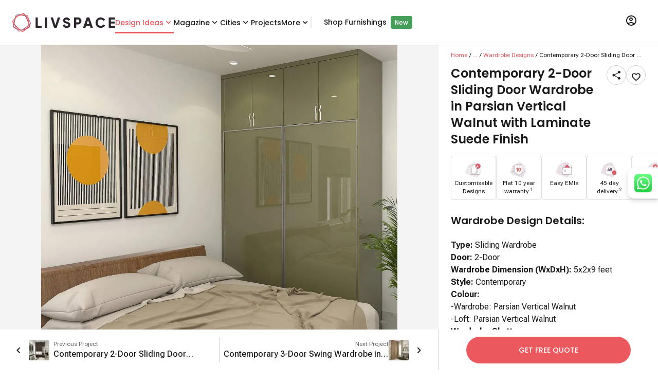

--- FILE ---
content_type: text/html; charset=utf-8
request_url: https://www.livspace.com/in/design-ideas/wardrobe-designs/designs/contemporary-2-door-sliding-door-wardrobe-in-parsian-vertical-walnut-with-laminate-suede-finish-d-inwr-jas2023-1341
body_size: 69557
content:
<!DOCTYPE html><html lang="en" class="__variable_b673aa __variable_567ebc __variable_9f5899"><head><meta charSet="utf-8"/><link rel="preconnect" href="https://images.livspace-cdn.com" crossorigin=""/><meta name="viewport" content="width=device-width, initial-scale=1"/><link rel="preload" href="/_next/static/media/0484562807a97172-s.p.woff2" as="font" crossorigin="" type="font/woff2"/><link rel="preload" href="/_next/static/media/7108afb8b1381ad1-s.p.woff2" as="font" crossorigin="" type="font/woff2"/><link rel="preload" href="/_next/static/media/8888a3826f4a3af4-s.p.woff2" as="font" crossorigin="" type="font/woff2"/><link rel="preload" href="/_next/static/media/949511ff02a1fcab-s.p.woff" as="font" crossorigin="" type="font/woff"/><link rel="preload" href="/_next/static/media/b5c95a22b4347906-s.p.woff2" as="font" crossorigin="" type="font/woff2"/><link rel="preload" href="/_next/static/media/b957ea75a84b6ea7-s.p.woff2" as="font" crossorigin="" type="font/woff2"/><link rel="preload" href="/_next/static/media/eafabf029ad39a43-s.p.woff2" as="font" crossorigin="" type="font/woff2"/><link rel="preload" as="image" imageSrcSet="https://images.livspace-cdn.com/w:640/plain/https://d3gq2merok8n5r.cloudfront.net/abhinav/ond-1634120396-Obfdc/jas-2023-1688629305-0KDli/wardrobe-1689065802-A7LdK/wr-14-1690195169-ZsdC9.jpg 640w, https://images.livspace-cdn.com/w:750/plain/https://d3gq2merok8n5r.cloudfront.net/abhinav/ond-1634120396-Obfdc/jas-2023-1688629305-0KDli/wardrobe-1689065802-A7LdK/wr-14-1690195169-ZsdC9.jpg 750w, https://images.livspace-cdn.com/w:828/plain/https://d3gq2merok8n5r.cloudfront.net/abhinav/ond-1634120396-Obfdc/jas-2023-1688629305-0KDli/wardrobe-1689065802-A7LdK/wr-14-1690195169-ZsdC9.jpg 828w, https://images.livspace-cdn.com/w:1080/plain/https://d3gq2merok8n5r.cloudfront.net/abhinav/ond-1634120396-Obfdc/jas-2023-1688629305-0KDli/wardrobe-1689065802-A7LdK/wr-14-1690195169-ZsdC9.jpg 1080w, https://images.livspace-cdn.com/w:1200/plain/https://d3gq2merok8n5r.cloudfront.net/abhinav/ond-1634120396-Obfdc/jas-2023-1688629305-0KDli/wardrobe-1689065802-A7LdK/wr-14-1690195169-ZsdC9.jpg 1200w, https://images.livspace-cdn.com/w:1920/plain/https://d3gq2merok8n5r.cloudfront.net/abhinav/ond-1634120396-Obfdc/jas-2023-1688629305-0KDli/wardrobe-1689065802-A7LdK/wr-14-1690195169-ZsdC9.jpg 1920w, https://images.livspace-cdn.com/w:2048/plain/https://d3gq2merok8n5r.cloudfront.net/abhinav/ond-1634120396-Obfdc/jas-2023-1688629305-0KDli/wardrobe-1689065802-A7LdK/wr-14-1690195169-ZsdC9.jpg 2048w, https://images.livspace-cdn.com/w:3840/plain/https://d3gq2merok8n5r.cloudfront.net/abhinav/ond-1634120396-Obfdc/jas-2023-1688629305-0KDli/wardrobe-1689065802-A7LdK/wr-14-1690195169-ZsdC9.jpg 3840w" imageSizes="(max-width: 768px) 100vw, (max-width: 1280px) 1000px, 1700px" fetchPriority="high"/><link rel="stylesheet" href="/_next/static/css/1c4dc56121096c90.css" data-precedence="next"/><link rel="stylesheet" href="/_next/static/css/b8e302d41b271438.css" data-precedence="next"/><link rel="preload" as="script" fetchPriority="low" href="/_next/static/chunks/webpack-07e2fc6d4f8bbc6b.js"/><script src="/_next/static/chunks/fd9d1056-0fdb50b721b4f449.js" async=""></script><script src="/_next/static/chunks/69-517ba752d3b8b513.js" async=""></script><script src="/_next/static/chunks/main-app-04e8d501b445f84a.js" async=""></script><script src="/_next/static/chunks/138-f61a4d1fa89c7b71.js" async=""></script><script src="/_next/static/chunks/935-c5fc65bfe5258c24.js" async=""></script><script src="/_next/static/chunks/126-0f27522b577c7cc7.js" async=""></script><script src="/_next/static/chunks/app/layout-7e978561d20933d8.js" async=""></script><script src="/_next/static/chunks/792-658be02457716ce5.js" async=""></script><script src="/_next/static/chunks/749-5da02fd1a77b44d8.js" async=""></script><script src="/_next/static/chunks/140-a053762167f2f0b1.js" async=""></script><script src="/_next/static/chunks/194-d48d62c4f82cbea7.js" async=""></script><script src="/_next/static/chunks/596-f4ca39190957ed8e.js" async=""></script><script src="/_next/static/chunks/app/%5Blocale%5D/layout-3f7c4a59d353e811.js" async=""></script><script src="/_next/static/chunks/app/%5Blocale%5D/design-ideas/%5Bcategory%5D/designs/%5BdesignSlug%5D/page-7455e3d9e7407be4.js" async=""></script><script src="/_next/static/chunks/app/%5Blocale%5D/error-d8d9ef7afd7236e6.js" async=""></script><script src="/_next/static/chunks/app/%5Blocale%5D/design-ideas/layout-d34fb04777b80a4b.js" async=""></script><link rel="preload" href="/scripts/core/header.js" as="script"/><title>Contemporary 2-Door Sliding Wardrobe in Parsian Vertical Walnut with Laminate Suede Finish - 5x2x9 Ft | Livspace</title><meta name="description" content="Explore a contemporary 2-door sliding wardrobe in Parsian Vertical Walnut with a luxurious laminate suede finish. This stylish 5x2x9 ft wardrobe offers customization options, allowing you to design the interior layout and storage features to suit your specific clothing and storage needs."/><meta name="robots" content="index, follow"/><link rel="canonical" href="https://www.livspace.com/in/design-ideas/wardrobe-designs/designs/contemporary-2-door-sliding-door-wardrobe-in-parsian-vertical-walnut-with-laminate-suede-finish-d-inwr-jas2023-1341"/><link rel="alternate" hrefLang="en-in" href="https://www.livspace.com/in/design-ideas/wardrobe-designs/designs/contemporary-2-door-sliding-door-wardrobe-in-parsian-vertical-walnut-with-laminate-suede-finish-d-inwr-jas2023-1341"/><meta name="google-site-verification" content="mridunhBN4vT5DqLbQzmz3UETtQOlmAMy_HeWciGfnw"/><meta name="facebook-domain-verification" content="hqojjjdxlnbnq8z9nr8x7kj8zdvyt4"/><meta name="p:domain_verify" content="ad00a583c5bc542e518d3a11c6857226"/><meta property="og:title" content="Contemporary 2-Door Sliding Wardrobe in Parsian Vertical Walnut with Laminate Suede Finish - 5x2x9 Ft | Livspace"/><meta property="og:description" content="Explore a contemporary 2-door sliding wardrobe in Parsian Vertical Walnut with a luxurious laminate suede finish. This stylish 5x2x9 ft wardrobe offers customization options, allowing you to design the interior layout and storage features to suit your specific clothing and storage needs."/><meta property="og:url" content="https://www.livspace.com/in/design-ideas/wardrobe-designs/designs/contemporary-2-door-sliding-door-wardrobe-in-parsian-vertical-walnut-with-laminate-suede-finish-d-inwr-jas2023-1341"/><meta property="og:site_name" content="Livspace India"/><meta property="og:locale" content="en_IN"/><meta property="og:image" content="https://d3gq2merok8n5r.cloudfront.net/abhinav/ond-1634120396-Obfdc/jas-2023-1688629305-0KDli/wardrobe-1689065802-A7LdK/wr-14-1690195169-ZsdC9.jpg"/><meta property="og:type" content="website"/><meta name="twitter:card" content="summary_large_image"/><meta name="twitter:title" content="Contemporary 2-Door Sliding Wardrobe in Parsian Vertical Walnut with Laminate Suede Finish - 5x2x9 Ft | Livspace"/><meta name="twitter:description" content="Explore a contemporary 2-door sliding wardrobe in Parsian Vertical Walnut with a luxurious laminate suede finish. This stylish 5x2x9 ft wardrobe offers customization options, allowing you to design the interior layout and storage features to suit your specific clothing and storage needs."/><meta name="twitter:image" content="https://d3gq2merok8n5r.cloudfront.net/abhinav/ond-1634120396-Obfdc/jas-2023-1688629305-0KDli/wardrobe-1689065802-A7LdK/wr-14-1690195169-ZsdC9.jpg"/><link rel="icon" href="https://images.livspace-cdn.com/plain/https://d3gq2merok8n5r.cloudfront.net/favicon-1698399436-GNSvJ/livspace-1698399468-wKrZZ.ico" type="image/x-icon" sizes="32x32"/><link rel="apple-touch-icon-precomposed" href="https://images.livspace-cdn.com/plain/https://d3gq2merok8n5r.cloudfront.net/icons-1649318316-fdhoh/apple-touch-icon-57-precomposed-1-1649318337-PirKE.png"/><link rel="apple-touch-icon-precomposed" href="https://images.livspace-cdn.com/plain/https://d3gq2merok8n5r.cloudfront.net/icons-1649318316-fdhoh/apple-touch-icon-144-precomposed-1649318340-bjRPq.png" sizes="144x144"/><link rel="apple-touch-icon-precomposed" href="https://images.livspace-cdn.com/plain/https://d3gq2merok8n5r.cloudfront.net/icons-1649318316-fdhoh/apple-touch-icon-114-precomposed-1649318339-UUgWf.png" sizes="114x114"/><link rel="apple-touch-icon-precomposed" href="https://images.livspace-cdn.com/plain/https://d3gq2merok8n5r.cloudfront.net/icons-1649318316-fdhoh/apple-touch-icon-72-precomposed-1649318338-czNXA.png" sizes="72x72"/><meta name="next-size-adjust"/><script src="/_next/static/chunks/polyfills-c67a75d1b6f99dc8.js" noModule=""></script></head><body><section><section><header class="bg-surface md:sticky top-0 z-nav w-full shadow-header"><div class="shadow-header"><div class="lg:wrapper mx-auto flex items-center gap-6 px-4 max-lg:py-3"><a class=" " href="/in"><div class="w-50 h-9 relative"><img alt="livspaceLogo" loading="lazy" decoding="async" data-nimg="fill" style="position:absolute;height:100%;width:100%;left:0;top:0;right:0;bottom:0;color:transparent" src="/images/logos/livspaceLogo.svg"/></div></a><nav class="subheading-m flex w-full items-center gap-6 max-lg:hidden undefined"><div class="group relative z-10 py-8"><div class="relative after:w-full after:h-[3px] after:absolute after:block after:rounded-full flex justify-center after:top-7 after:bg-primary text-primary"><a class=" " href="/in/design-ideas"> <!-- -->Design Ideas<!-- --> </a><i role="img" class="icon-chevron-down block leading-0 text-xl"></i></div><div class="top-[85px]   body-m absolute z-desktopHeaderDropdown invisible rounded-b-3 bg-surface py-4 pe-2 transition-opacity duration-200 opacity-0 group-hover:opacity-100 shadow-header flex group-hover:visible"><div class="flex flex-col"><a class="px-5 py-2 w-max  " href="/in/design-ideas/kitchen-designs">Modular Kitchen Designs</a><a class="px-5 py-2 w-max text-primary " href="/in/design-ideas/wardrobe-designs">Wardrobe Designs</a><a class="px-5 py-2 w-max  " href="/in/design-ideas/bathroom">Bathroom Designs</a><a class="px-5 py-2 w-max  " href="/in/design-ideas/bedrooms">Master Bedroom Designs</a><a class="px-5 py-2 w-max  " href="/in/design-ideas/living-rooms">Living Room Designs</a><a class="px-5 py-2 w-max  " href="/in/design-ideas/pooja-room">Pooja Room Designs</a><a class="px-5 py-2 w-max  " href="/in/design-ideas/tv-unit-designs">TV Unit Designs</a><a class="px-5 py-2 w-max  " href="/in/design-ideas/false-ceiling-designs">False Ceiling Designs</a><a class="px-5 py-2 w-max  " href="/in/design-ideas/kids-room">Kids Bedroom Designs</a><a class="px-5 py-2 w-max  " href="/in/design-ideas/balcony">Balcony Designs</a></div><div class="flex flex-col"><a class="px-5 py-2 w-max  " href="/in/design-ideas/dining-room">Dining Room Designs</a><a class="px-5 py-2 w-max  " href="/in/design-ideas/foyer-room">Foyer Designs</a><a class="px-5 py-2 w-max  " href="/in/design-ideas/home-interior-designs">Homes by Livspace</a><a class="px-5 py-2 w-max  " href="/in/design-ideas/home-office">Home Office Designs</a><a class="px-5 py-2 w-max  " href="/in/design-ideas/guest-bedroom">Guest Bedroom Designs</a><a class="px-5 py-2 w-max  " href="/in/design-ideas/window-designs">Window Designs</a><a class="px-5 py-2 w-max  " href="/in/design-ideas/flooring-designs">Flooring Designs</a><a class="px-5 py-2 w-max  " href="/in/design-ideas/wall-decor-designs">Wall Decor Designs</a><a class="px-5 py-2 w-max  " href="/in/design-ideas/wall-paint-designs">Wall Paint Designs</a><a class="px-5 py-2 w-max  " href="/in/design-ideas/home-wallpaper-designs">Home Wallpaper Designs</a></div><div class="flex flex-col"><a class="px-5 py-2 w-max  " href="/in/design-ideas/tile-designs">Tile Designs</a><a class="px-5 py-2 w-max  " href="/in/design-ideas/study-room-designs">Study Room Designs</a><a class="px-5 py-2 w-max  " href="/in/design-ideas/kitchen-sinks">Kitchen Sinks</a><a class="px-5 py-2 w-max  " href="/design-ideas/space-saving-designs">Space Saving Designs</a><a class="px-5 py-2 w-max  " href="/in/design-ideas/door-designs">Door Designs</a><a class="px-5 py-2 w-max  " href="/in/design-ideas/staircase-designs">Staircase Designs</a><a class="px-5 py-2 w-max  " href="/in/design-ideas/crockery-unit-designs">Crockery Unit Designs</a><a class="px-5 py-2 w-max  " href="/in/design-ideas/home-bar-designs">Home Bar Designs</a></div></div></div><div class="group relative z-10 py-8"><div class="relative  after:rounded-full flex justify-center after:top-7 after:bg-primary "><a class=" " href="https://www.livspace.com/in/magazine"> <!-- -->Magazine<!-- --> </a><i role="img" class="icon-chevron-down block leading-0 text-xl"></i></div><div class="top-[85px]   body-m absolute z-desktopHeaderDropdown invisible rounded-b-3 bg-surface py-4 pe-2 transition-opacity duration-200 opacity-0 group-hover:opacity-100 shadow-header flex group-hover:visible"><div class="flex flex-col"><a class="px-5 py-2 w-max  " href="https://www.livspace.com/in/magazine/type/rooms">Room ideas</a><a class="px-5 py-2 w-max  " href="https://www.livspace.com/in/magazine/category/decor-and-inspiration">Decor &amp; Inspiration</a><a class="px-5 py-2 w-max  " href="https://www.livspace.com/in/magazine/category/ceiling-design">Ceiling Design</a><a class="px-5 py-2 w-max  " href="https://www.livspace.com/in/magazine/category/furniture">Furniture ideas</a><a class="px-5 py-2 w-max  " href="https://www.livspace.com/in/magazine/category/home-decor">Home Decor</a><a class="px-5 py-2 w-max  " href="https://www.livspace.com/in/magazine/category/lighting">Lighting Ideas</a><a class="px-5 py-2 w-max  " href="https://www.livspace.com/in/magazine/category/wall-design">Wall Design Ideas</a><a class="px-5 py-2 w-max  " href="https://www.livspace.com/in/magazine/category/expert-advice">Expert Advice</a><a class="px-5 py-2 w-max  " href="https://www.livspace.com/in/magazine/category/interior-design">Interior Advice</a><a class="px-5 py-2 w-max  " href="https://www.livspace.com/in/magazine/category/vastu">Vastu Tips</a></div><div class="flex flex-col"><a class="px-5 py-2 w-max  " href="https://www.livspace.com/in/magazine/category/home-organisation">Home Organisation</a><a class="px-5 py-2 w-max  " href="https://www.livspace.com/in/magazine/category/materials">Materials Guide</a><a class="px-5 py-2 w-max  " href="https://www.livspace.com/in/magazine/category/renovations">Home Renovation Ideas</a><a class="px-5 py-2 w-max  " href="https://www.livspace.com/in/magazine/category/commercial-interiors">Commercial interiors</a></div></div></div><div class="group relative z-10 py-8"><div class="relative  after:rounded-full flex justify-center after:top-7 after:bg-primary "><span class="cursor-default">Cities</span><i role="img" class="icon-chevron-down block leading-0 text-xl"></i></div><div class="top-[85px] 2xl:right-[-600px] xl:right-[-530px] md:right-[-310px] w-min body-m absolute z-desktopHeaderDropdown invisible rounded-b-3 bg-surface py-4 pe-2 transition-opacity duration-200 opacity-0 group-hover:opacity-100 shadow-header flex group-hover:visible"><div class="flex flex-col"><a class="px-5 py-2 w-max  " href="https://www.livspace.com/in/interiors/agra">Agra</a><a class="px-5 py-2 w-max  " href="https://www.livspace.com/in/interiors/ahmedabad">Ahmedabad</a><a class="px-5 py-2 w-max  " href="https://www.livspace.com/in/interiors/aizawl">Aizawl</a><a class="px-5 py-2 w-max  " href="https://www.livspace.com/in/interiors/amritsar">Amritsar</a><a class="px-5 py-2 w-max  " href="https://www.livspace.com/in/interiors/aurangabad">Aurangabad</a><a class="px-5 py-2 w-max  " href="https://www.livspace.com/in/interiors/aligarh">Aligarh</a><a class="px-5 py-2 w-max  " href="https://www.livspace.com/in/interiors/ayodhya">Ayodhya</a><a class="px-5 py-2 w-max  " href="https://www.livspace.com/in/interiors/baramulla">Baramulla</a><a class="px-5 py-2 w-max  " href="https://www.livspace.com/in/interiors/bengaluru">Bengaluru</a><a class="px-5 py-2 w-max  " href="https://www.livspace.com/in/interiors/bhopal">Bhopal</a></div><div class="flex flex-col"><a class="px-5 py-2 w-max  " href="https://www.livspace.com/in/interiors/bhubaneswar">Bhubaneswar</a><a class="px-5 py-2 w-max  " href="https://www.livspace.com/in/interiors/bikaner">Bikaner</a><a class="px-5 py-2 w-max  " href="https://www.livspace.com/in/interiors/bareilly">Bareilly</a><a class="px-5 py-2 w-max  " href="https://www.livspace.com/in/interiors/belgaum">Belgaum</a><a class="px-5 py-2 w-max  " href="https://www.livspace.com/in/interiors/chikkamagaluru">Chikkamagaluru</a><a class="px-5 py-2 w-max  " href="https://www.livspace.com/in/interiors/chennai">Chennai</a><a class="px-5 py-2 w-max  " href="https://www.livspace.com/in/interiors/coimbatore">Coimbatore</a><a class="px-5 py-2 w-max  " href="https://www.livspace.com/in/interiors/chandigarh">Chandigarh</a><a class="px-5 py-2 w-max  " href="https://www.livspace.com/in/interiors/dehradun">Dehradun</a><a class="px-5 py-2 w-max  " href="https://www.livspace.com/in/interiors/delhi">Delhi</a></div><div class="flex flex-col"><a class="px-5 py-2 w-max  " href="https://www.livspace.com/in/interiors/davanagere">Davanagere</a><a class="px-5 py-2 w-max  " href="https://www.livspace.com/in/interiors/faridabad">Faridabad</a><a class="px-5 py-2 w-max  " href="https://www.livspace.com/in/interiors/ghaziabad">Ghaziabad</a><a class="px-5 py-2 w-max  " href="https://www.livspace.com/in/interiors/goa">Goa</a><a class="px-5 py-2 w-max  " href="https://www.livspace.com/in/interiors/gorakhpur">Gorakhpur</a><a class="px-5 py-2 w-max  " href="https://www.livspace.com/in/interiors/gurugram">Gurugram</a><a class="px-5 py-2 w-max  " href="https://www.livspace.com/in/interiors/guwahati">Guwahati</a><a class="px-5 py-2 w-max  " href="https://www.livspace.com/in/interiors/guntur">Guntur</a><a class="px-5 py-2 w-max  " href="https://www.livspace.com/in/interiors/hyderabad">Hyderabad</a><a class="px-5 py-2 w-max  " href="https://www.livspace.com/in/interiors/indore">Indore</a></div><div class="flex flex-col"><a class="px-5 py-2 w-max  " href="https://www.livspace.com/in/interiors/jaipur">Jaipur</a><a class="px-5 py-2 w-max  " href="https://www.livspace.com/in/interiors/jalandhar">Jalandhar</a><a class="px-5 py-2 w-max  " href="https://www.livspace.com/in/interiors/jammu">Jammu</a><a class="px-5 py-2 w-max  " href="https://www.livspace.com/in/interiors/jodhpur">Jodhpur</a><a class="px-5 py-2 w-max  " href="https://www.livspace.com/in/interiors/jabalpur">Jabalpur</a><a class="px-5 py-2 w-max  " href="https://www.livspace.com/in/interiors/jagdalpur">Jagdalpur</a><a class="px-5 py-2 w-max  " href="https://www.livspace.com/in/interiors/kanpur">Kanpur</a><a class="px-5 py-2 w-max  " href="https://www.livspace.com/in/interiors/kochi">Kochi</a><a class="px-5 py-2 w-max  " href="https://www.livspace.com/in/interiors/kolkata">Kolkata</a><a class="px-5 py-2 w-max  " href="https://www.livspace.com/in/interiors/kozhikode">Kozhikode</a></div><div class="flex flex-col"><a class="px-5 py-2 w-max  " href="https://www.livspace.com/in/interiors/kadapa">Kadapa</a><a class="px-5 py-2 w-max  " href="https://www.livspace.com/in/interiors/kangra">Kangra</a><a class="px-5 py-2 w-max  " href="https://www.livspace.com/in/interiors/kottayam">Kottayam</a><a class="px-5 py-2 w-max  " href="https://www.livspace.com/in/interiors/lucknow">Lucknow</a><a class="px-5 py-2 w-max  " href="https://www.livspace.com/in/interiors/ludhiana">Ludhiana</a><a class="px-5 py-2 w-max  " href="https://www.livspace.com/in/interiors/madurai">Madurai</a><a class="px-5 py-2 w-max  " href="https://www.livspace.com/in/interiors/mangalore">Mangalore</a><a class="px-5 py-2 w-max  " href="https://www.livspace.com/in/interiors/meerut">Meerut</a><a class="px-5 py-2 w-max  " href="https://www.livspace.com/in/interiors/moradabad">Moradabad</a><a class="px-5 py-2 w-max  " href="https://www.livspace.com/in/interiors/mumbai">Mumbai</a></div><div class="flex flex-col"><a class="px-5 py-2 w-max  " href="https://www.livspace.com/in/interiors/mysore">Mysore</a><a class="px-5 py-2 w-max  " href="https://www.livspace.com/in/interiors/nagpur">Nagpur</a><a class="px-5 py-2 w-max  " href="https://www.livspace.com/in/interiors/nashik">Nashik</a><a class="px-5 py-2 w-max  " href="https://www.livspace.com/in/interiors/navi-mumbai">Navi Mumbai</a><a class="px-5 py-2 w-max  " href="https://www.livspace.com/in/interiors/noida">Noida</a><a class="px-5 py-2 w-max  " href="https://www.livspace.com/in/interiors/nagercoil">Nagercoil</a><a class="px-5 py-2 w-max  " href="https://www.livspace.com/in/interiors/neemuch">Neemuch</a><a class="px-5 py-2 w-max  " href="https://www.livspace.com/in/interiors/nizamabad">Nizamabad</a><a class="px-5 py-2 w-max  " href="https://www.livspace.com/in/interiors/patna">Patna</a><a class="px-5 py-2 w-max  " href="https://www.livspace.com/in/interiors/pondicherry">Pondicherry</a></div><div class="flex flex-col"><a class="px-5 py-2 w-max  " href="https://www.livspace.com/in/interiors/pune">Pune</a><a class="px-5 py-2 w-max  " href="https://www.livspace.com/in/interiors/patiala">Patiala</a><a class="px-5 py-2 w-max  " href="https://www.livspace.com/in/interiors/raipur">Raipur</a><a class="px-5 py-2 w-max  " href="https://www.livspace.com/in/interiors/rajkot">Rajkot</a><a class="px-5 py-2 w-max  " href="https://www.livspace.com/in/interiors/ranchi">Ranchi</a><a class="px-5 py-2 w-max  " href="https://www.livspace.com/in/interiors/raebareli">Raebareli</a><a class="px-5 py-2 w-max  " href="https://www.livspace.com/in/interiors/rudrapur">Rudrapur</a><a class="px-5 py-2 w-max  " href="https://www.livspace.com/in/interiors/salem">Salem</a><a class="px-5 py-2 w-max  " href="https://www.livspace.com/in/interiors/siliguri">Siliguri</a><a class="px-5 py-2 w-max  " href="https://www.livspace.com/in/interiors/solapur">Solapur</a></div><div class="flex flex-col"><a class="px-5 py-2 w-max  " href="https://www.livspace.com/in/interiors/srinagar">Srinagar</a><a class="px-5 py-2 w-max  " href="https://www.livspace.com/in/interiors/surat">Surat</a><a class="px-5 py-2 w-max  " href="https://www.livspace.com/in/interiors/thane">Thane</a><a class="px-5 py-2 w-max  " href="https://www.livspace.com/in/interiors/thrissur">Thrissur</a><a class="px-5 py-2 w-max  " href="https://www.livspace.com/in/interiors/trivandrum">Trivandrum</a><a class="px-5 py-2 w-max  " href="https://www.livspace.com/in/interiors/tumkuru">Tumkuru</a><a class="px-5 py-2 w-max  " href="https://www.livspace.com/in/interiors/vadodara">Vadodara</a><a class="px-5 py-2 w-max  " href="https://www.livspace.com/in/interiors/varanasi">Varanasi</a><a class="px-5 py-2 w-max  " href="https://www.livspace.com/in/interiors/vijayawada">Vijayawada</a><a class="px-5 py-2 w-max  " href="https://www.livspace.com/in/interiors/vizag">Vizag</a></div><div class="flex flex-col"><a class="px-5 py-2 w-max  " href="https://www.livspace.com/in/interiors/vellore">Vellore</a><a class="px-5 py-2 w-max  " href="https://www.livspace.com/in/interiors/warangal">Warangal</a></div></div></div><div class="relative  after:rounded-full after:bg-primary my-8 after:top-7"><a class=" " href="/in/livspace-portfolio/delivered-projects">Projects</a></div><div class="group relative z-10 py-8"><div class="relative  after:rounded-full flex justify-center after:top-7 after:bg-primary "><span class="cursor-default">More</span><i role="img" class="icon-chevron-down block leading-0 text-xl"></i></div><div class="top-[85px]   body-m absolute z-desktopHeaderDropdown invisible rounded-b-3 bg-surface py-4 pe-2 transition-opacity duration-200 opacity-0 group-hover:opacity-100 shadow-header flex group-hover:visible"><div class="flex flex-col"><a class="px-5 py-2 w-max  " href="https://www.livspace.com/in/livspace-tv-videos">Livspace TV</a><a class="px-5 py-2 w-max  " href="https://www.livspace.com/in/refer-a-friend">Refer A Friend</a><a class="px-5 py-2 w-max  " href="https://www.livspace.com/in/interiors/press/company-news">Press</a><a class="px-5 py-2 w-max  " href="https://www.livspace.com/in/careers">Careers</a><a class="px-5 py-2 w-max  " href="/in/about-us">About Us</a><a class="px-5 py-2 w-max  " href="https://www.livspace.com/in/contact-us">Contact Us</a><a class="px-5 py-2 w-max  " href="https://www.livspace.com/in/interiors/service">Policies</a></div></div></div><div class="relative  after:rounded-full after:bg-primary my-8 after:top-7"><span class="border border-surface-variant"></span><a class="ml-6 " target="_blank" href="https://www.livspacehome.com/?utm_source=livspace.com&amp;utm_medium=desktop_header_menu&amp;utm_content=shop_furnishings_click">Shop Furnishings</a><span class="ml-2 px-2 py-1 text-on-primary text-s font-medium rounded-[4px] bg-tertiary-green">New</span></div></nav><div class="relative ms-auto lg:px-4 lg:py-7 group"><button class="uppercase "><i role="img" class="icon-profile block leading-0 text-2xl"></i></button><div class="absolute z-dropdown top-15 right-2 rounded-3 shadow-level-2 hidden lg:group-hover:block overflow-hidden min-w-[346px] bg-on-inverse-surface"><div data-testid="desktop-skeleton" class="center p-4 bg-surface mb-2 subheading-l"><div class="rounded-full animate-pulse bg-surface-variant h-12 w-16 mr-4"></div><div class="rounded-full animate-pulse bg-surface-variant h-2 w-full"></div></div><div class="center p-4 bg-surface mb-2 subheading-l"><div class="rounded-full animate-pulse bg-surface-variant h-2 w-full"></div></div><div class="center p-4 bg-surface mb-1 subheading-l"><div class="rounded-full animate-pulse bg-surface-variant h-2 w-full"></div></div><div class="center p-4 bg-surface mb-1 subheading-l"><div class="rounded-full animate-pulse bg-surface-variant h-2 w-full"></div></div><div class="flex justify-start p-3 bg-surface body-m"><i role="img" class="icon-get-app block leading-0 text-2xl me-3 text-on-surface-secondary"></i><span>Explore our mobile app</span></div><div class="flex bg-surface gap-4 px-4 pb-2"><a class=" " href="https://play.google.com/store/apps/details?id=com.livspace.livspacehub"><img alt="Google playstore logo" loading="lazy" width="167" height="50" decoding="async" data-nimg="1" style="color:transparent" srcSet="https://images.livspace-cdn.com/w:256/plain/https://d3gq2merok8n5r.cloudfront.net/play-store-1663167874-52PHa.png 1x, https://images.livspace-cdn.com/w:384/plain/https://d3gq2merok8n5r.cloudfront.net/play-store-1663167874-52PHa.png 2x" src="https://images.livspace-cdn.com/w:384/plain/https://d3gq2merok8n5r.cloudfront.net/play-store-1663167874-52PHa.png"/></a><a class=" " href="https://apps.apple.com/in/app/livspace-for-everything-home/id1513649031"><img alt="Apple appstore logo" loading="lazy" width="150" height="50" decoding="async" data-nimg="1" style="color:transparent" srcSet="https://images.livspace-cdn.com/w:256/plain/https://d3gq2merok8n5r.cloudfront.net/store-badges-1663167618-cP16A/app-store-1663167801-pqWsv.png 1x, https://images.livspace-cdn.com/w:384/plain/https://d3gq2merok8n5r.cloudfront.net/store-badges-1663167618-cP16A/app-store-1663167801-pqWsv.png 2x" src="https://images.livspace-cdn.com/w:384/plain/https://d3gq2merok8n5r.cloudfront.net/store-badges-1663167618-cP16A/app-store-1663167801-pqWsv.png"/></a></div></div></div></div></div></header><section><div class="grid grid-cols-12 overflow-auto" style="height:calc(100vh - 86px)"><script type="application/ld+json" data-testid="faqSchema">{"@context":"https://schema.org","@type":"FAQPage","name":"FAQs","mainEntity":[{"@type":"Question","name":"Where can I explore more design ideas similar to this one?","acceptedAnswer":{"@type":"Answer","text":"<p><span style=\"background-color: transparent;\">Browse the </span><a href=\"https://www.livspace.com/in/design-ideas\" rel=\"noopener noreferrer\" target=\"_blank\" style=\"background-color: transparent; color: rgb(17, 85, 204);\"><strong>Livspace Design Ideas</strong></a><span style=\"background-color: transparent;\"> gallery for curated, real-project visuals and specs. Absolutely! Explore the </span><a href=\"https://www.livspace.com/in/design-ideas/wardrobe-designs\" rel=\"noopener noreferrer\" target=\"_blank\" style=\"background-color: transparent; color: rgb(17, 85, 204);\"><strong>Wardrobe Design Ideas</strong></a><strong style=\"background-color: transparent;\"> </strong><span style=\"background-color: transparent;\">to discover more ideas featuring similar layouts, materials, and styles.</span></p>"}},{"@type":"Question","name":"How do Livspace “Design Ideas” pages help me in planning my home interiors?","acceptedAnswer":{"@type":"Answer","text":"<p><span style=\"background-color: transparent;\">Each Design Ideas page bundles high-res photos, layout dimensions, finish callouts, and product links. That helps you visualize styles, compare options, and shortlist designs to incorporate into your home.</span></p><p><span style=\"background-color: transparent;\"> — They bridge inspiration → implementation, making it easier to transform ideas into actual design plans.</span></p>"}},{"@type":"Question","name":"How much does a modular wardrobe done by Livspace cost in 2025?","acceptedAnswer":{"@type":"Answer","text":"<p><span style=\"background-color: transparent;\">The cost of a modular wardrobe in India starts from ₹60,000* in 2025, depending on the materials, finishes, and storage features used. Wardrobes are available for all budgets with EMIs options also available. Premium options like PU or acrylic finishes, swing and sliding wardrobes, and soft-close pull-out units can increase the total cost.</span></p>"}},{"@type":"Question","name":"What are the current trends in Wardrobe Designs?","acceptedAnswer":{"@type":"Answer","text":"<p><span style=\"background-color: transparent;\">Trending </span>Wardrobe Designs<span style=\"background-color: transparent;\"> in 2025 include </span><strong style=\"background-color: transparent;\">fluted glass shutters</strong><span style=\"background-color: transparent;\">, </span><strong style=\"background-color: transparent;\">matte and high-gloss laminates</strong><span style=\"background-color: transparent;\">, </span><strong style=\"background-color: transparent;\">handleless sliding doors</strong><span style=\"background-color: transparent;\">, and </span><strong style=\"background-color: transparent;\">dual-tone finishes</strong><span style=\"background-color: transparent;\">. Interior upgrades such as pull-out drawers, LED-lit compartments, and soft-close mechanisms are also increasingly popular for both aesthetics and functionality.</span></p>"}},{"@type":"Question","name":"How much clearance do I need around Wardrobe Designs?","acceptedAnswer":{"@type":"Answer","text":"<p><span style=\"background-color: transparent;\">Maintain at least </span><strong style=\"background-color: transparent;\">36 inches (≈91 cm)</strong><span style=\"background-color: transparent;\"> in front of a </span><strong style=\"background-color: transparent;\">swing-door wardrobe</strong><span style=\"background-color: transparent;\"> for comfortable door opening and access. For </span><strong style=\"background-color: transparent;\">sliding wardrobes</strong><span style=\"background-color: transparent;\">, only </span><strong style=\"background-color: transparent;\">24 inches (≈60 cm)</strong><span style=\"background-color: transparent;\"> is sufficient — making them ideal for smaller bedrooms or tight layouts.</span></p>"}},{"@type":"Question","name":"Which materials are best for Wardrobe Designs shutters and interiors?","acceptedAnswer":{"@type":"Answer","text":"<p><span style=\"background-color: transparent;\">The best materials for wardrobe exteriors include </span><strong style=\"background-color: transparent;\">laminate, acrylic, PU, and glass finishes</strong><span style=\"background-color: transparent;\">, while interiors are typically built using </span><strong style=\"background-color: transparent;\">BWP plywood or HDHMR board</strong><span style=\"background-color: transparent;\"> for moisture resistance and durability. For a luxury look, </span><strong style=\"background-color: transparent;\">veneer finishes</strong><span style=\"background-color: transparent;\"> or </span><strong style=\"background-color: transparent;\">textured laminates</strong><span style=\"background-color: transparent;\"> work beautifully.</span></p>"}},{"@type":"Question","name":"How can I design Wardrobe Designs for small bedrooms?","acceptedAnswer":{"@type":"Answer","text":"<p><span style=\"background-color: transparent;\">Opt for </span><strong style=\"background-color: transparent;\">floor-to-ceiling wardrobes</strong><span style=\"background-color: transparent;\"> to maximize vertical space. Use </span><strong style=\"background-color: transparent;\">mirrored shutters</strong><span style=\"background-color: transparent;\"> to reflect light and make the room appear larger. Add modular inserts like pull-out trays, corner racks, and internal lighting for added functionality in compact areas.</span></p>"}},{"@type":"Question","name":"What color combinations work best for a Wardrobe Designs?","acceptedAnswer":{"@type":"Answer","text":"<p><span style=\"background-color: transparent;\">Neutral palettes like </span><strong style=\"background-color: transparent;\">white, beige, and gray</strong><span style=\"background-color: transparent;\"> offer a timeless look. For contrast, pair </span><strong style=\"background-color: transparent;\">wood textures</strong><span style=\"background-color: transparent;\"> with </span><strong style=\"background-color: transparent;\">matte black or pastel finishes</strong><span style=\"background-color: transparent;\">. Dual-tone wardrobes — such as </span><strong style=\"background-color: transparent;\">walnut with ivory</strong><span style=\"background-color: transparent;\"> or </span><strong style=\"background-color: transparent;\">taupe with champagne gold</strong><span style=\"background-color: transparent;\"> — are trending for modern interiors.</span></p>"}},{"@type":"Question","name":"What type of hardware or accessories enhance Wardrobe Designs?","acceptedAnswer":{"@type":"Answer","text":"<p><span style=\"background-color: transparent;\">Integrate </span><strong style=\"background-color: transparent;\">soft-close hinges, pull-out hangers, tie organizers, and LED sensor lighting</strong><span style=\"background-color: transparent;\"> for functionality. For walk-ins, use </span><strong style=\"background-color: transparent;\">modular shelving</strong><span style=\"background-color: transparent;\">, </span><strong style=\"background-color: transparent;\">glass dividers</strong><span style=\"background-color: transparent;\">, and </span><strong style=\"background-color: transparent;\">dressing mirrors</strong><span style=\"background-color: transparent;\"> for a luxurious boutique-style look.</span></p>"}},{"@type":"Question","name":"Is a Sliding Door Wardrobe suitable for small or open-plan bedrooms?","acceptedAnswer":{"@type":"Answer","text":"<p><span style=\"background-color: transparent;\">Yes —</span><strong style=\"background-color: transparent;\"> </strong><strong>Sliding Door Wardrobe</strong><strong style=\"background-color: transparent;\"> </strong><span style=\"background-color: transparent;\">are ideal for compact and open-plan bedrooms as they save floor space by eliminating door clearance, provided the bedroom layout supports efficient zoning. With smart planning and space-optimised layouts, even smaller rooms can accommodate a </span><strong>{{Sub-Category}}.</strong></p>"}},{"@type":"Question","name":"How can I organize storage efficiently in a Sliding Door Wardrobe?","acceptedAnswer":{"@type":"Answer","text":"<p><span style=\"background-color: transparent;\">Use </span><strong style=\"background-color: transparent;\">modular inserts</strong><span style=\"background-color: transparent;\"> such as pull-out drawers, adjustable shelves, and hanger rods. Add </span><strong style=\"background-color: transparent;\">internal lighting</strong><span style=\"background-color: transparent;\"> and </span><strong style=\"background-color: transparent;\">loft cabinets</strong><span style=\"background-color: transparent;\"> to maximize vertical storage.</span></p>"}},{"@type":"Question","name":"How much space do I need for a Sliding Door Wardrobe?","acceptedAnswer":{"@type":"Answer","text":"<p><span style=\"background-color: transparent;\">Ensure a </span><strong style=\"background-color: transparent;\">minimum of 36 inches (≈91 cm)</strong><span style=\"background-color: transparent;\"> in front of the wardrobe to comfortably open the doors. Compact hinge mechanisms and inward handles can optimize this clearance in tighter rooms.</span></p>"}},{"@type":"Question","name":"What finishes and materials work best for Sliding Door Wardrobe?","acceptedAnswer":{"@type":"Answer","text":"<p><span style=\"background-color: transparent;\">Choose </span><strong style=\"background-color: transparent;\">matte or high-gloss laminates</strong><span style=\"background-color: transparent;\">, </span><strong style=\"background-color: transparent;\">PU finishes</strong><span style=\"background-color: transparent;\">, or </span><strong style=\"background-color: transparent;\">veneers</strong><span style=\"background-color: transparent;\"> for the exterior, and </span><strong style=\"background-color: transparent;\">BWP plywood</strong><span style=\"background-color: transparent;\"> or </span><strong style=\"background-color: transparent;\">HDHMR</strong><span style=\"background-color: transparent;\"> for interiors. Swing wardrobes can also feature </span><strong style=\"background-color: transparent;\">metal handles</strong><span style=\"background-color: transparent;\">, </span><strong style=\"background-color: transparent;\">glass inserts</strong><span style=\"background-color: transparent;\">, or </span><strong style=\"background-color: transparent;\">fluted panels</strong><span style=\"background-color: transparent;\"> for a modern touch.</span></p>"}},{"@type":"Question","name":"Can I add lighting or smart features to a Sliding Door Wardrobe?","acceptedAnswer":{"@type":"Answer","text":"<p><span style=\"background-color: transparent;\">Definitely! Incorporate </span><strong style=\"background-color: transparent;\">sensor-activated LED strips</strong><span style=\"background-color: transparent;\">, </span><strong style=\"background-color: transparent;\">touch-control mirrors</strong><span style=\"background-color: transparent;\">, or </span><strong style=\"background-color: transparent;\">integrated dressing lights</strong><span style=\"background-color: transparent;\">. Livspace offers fully customizable designs to combine elegance and efficiency.</span></p>"}},{"@type":"Question","name":"What is the warranty available on Contemporary 2-Door Sliding Door Wardrobe in Parsian Vertical Walnut with Laminate Suede Finish?","acceptedAnswer":{"@type":"Answer","text":"<p><span style=\"background-color: transparent;\">Livspace offers up to </span><strong style=\"background-color: transparent;\">10 years of warranty</strong><span style=\"background-color: transparent;\"> on </span>Contemporary 2-Door Sliding Door Wardrobe in Parsian Vertical Walnut with Laminate Suede Finish<span style=\"background-color: transparent;\">, covering material quality, hardware durability, and installation craftsmanship. Warranty coverage may vary based on selected finishes and fittings, ensuring long-term reliability and peace of mind.</span></p>"}},{"@type":"Question","name":"Does Livspace offer customisable designs for wardrobes?","acceptedAnswer":{"@type":"Answer","text":"<p><span style=\"background-color: transparent;\">Yes, Livspace provides </span><strong style=\"background-color: transparent;\">fully customisable wardrobe designs</strong><span style=\"background-color: transparent;\"> tailored to your room size and storage needs. You can personalize the layout, shutter type (swing or sliding), materials, finishes, and internal accessories — creating a wardrobe that fits your lifestyle perfectly.</span></p>"}},{"@type":"Question","name":"How can I calculate the cost of Contemporary 2-Door Sliding Door Wardrobe in Parsian Vertical Walnut with Laminate Suede Finish?","acceptedAnswer":{"@type":"Answer","text":"<p><span style=\"background-color: transparent;\">You can estimate the cost of </span>Contemporary 2-Door Sliding Door Wardrobe in Parsian Vertical Walnut with Laminate Suede Finish<span style=\"background-color: transparent;\"> using the </span><a href=\"https://www.livspace.com/in/interiors/wardrobe-price-calculator\" rel=\"noopener noreferrer\" target=\"_blank\" style=\"background-color: transparent; color: rgb(17, 85, 204);\"><strong>Livspace Wardrobe Cost Calculator</strong></a><span style=\"background-color: transparent;\">. Simply enter your wardrobe dimensions, materials, finishes, and preferred door type to get an instant and personalized price estimate.</span></p>"}},{"@type":"Question","name":"Can I add a dressing unit or mirror to Contemporary 2-Door Sliding Door Wardrobe in Parsian Vertical Walnut with Laminate Suede Finish?","acceptedAnswer":{"@type":"Answer","text":"<p><span style=\"background-color: transparent;\">Yes, you can integrate </span><strong style=\"background-color: transparent;\">a mirror panel or compact dressing unit</strong><span style=\"background-color: transparent;\"> into </span>Contemporary 2-Door Sliding Door Wardrobe in Parsian Vertical Walnut with Laminate Suede Finish<span style=\"background-color: transparent;\"> for added functionality. Livspace offers modular extensions and mirror options that blend seamlessly with your chosen wardrobe design.</span></p>"}}]}</script><div class="col-span-12 lg:col-span-8 h-full flex flex-col"><div class="bg-on-surface-tertiary flex-grow flex flex-col justify-center items-center"><div class="w-full flex items-center justify-center" style="height:calc(100vh - 166px)"><img alt="5x2x9 Ft Contemporary Parsian Vertical Walnut Sliding Wardrobe with Laminate Suede Finish - Livspace" fetchPriority="high" loading="eager" width="0" height="0" decoding="async" data-nimg="1" class="max-w-full max-h-full object-contain bg-transparent " style="color:transparent;width:100%" sizes="(max-width: 768px) 100vw, (max-width: 1280px) 1000px, 1700px" srcSet="https://images.livspace-cdn.com/w:640/plain/https://d3gq2merok8n5r.cloudfront.net/abhinav/ond-1634120396-Obfdc/jas-2023-1688629305-0KDli/wardrobe-1689065802-A7LdK/wr-14-1690195169-ZsdC9.jpg 640w, https://images.livspace-cdn.com/w:750/plain/https://d3gq2merok8n5r.cloudfront.net/abhinav/ond-1634120396-Obfdc/jas-2023-1688629305-0KDli/wardrobe-1689065802-A7LdK/wr-14-1690195169-ZsdC9.jpg 750w, https://images.livspace-cdn.com/w:828/plain/https://d3gq2merok8n5r.cloudfront.net/abhinav/ond-1634120396-Obfdc/jas-2023-1688629305-0KDli/wardrobe-1689065802-A7LdK/wr-14-1690195169-ZsdC9.jpg 828w, https://images.livspace-cdn.com/w:1080/plain/https://d3gq2merok8n5r.cloudfront.net/abhinav/ond-1634120396-Obfdc/jas-2023-1688629305-0KDli/wardrobe-1689065802-A7LdK/wr-14-1690195169-ZsdC9.jpg 1080w, https://images.livspace-cdn.com/w:1200/plain/https://d3gq2merok8n5r.cloudfront.net/abhinav/ond-1634120396-Obfdc/jas-2023-1688629305-0KDli/wardrobe-1689065802-A7LdK/wr-14-1690195169-ZsdC9.jpg 1200w, https://images.livspace-cdn.com/w:1920/plain/https://d3gq2merok8n5r.cloudfront.net/abhinav/ond-1634120396-Obfdc/jas-2023-1688629305-0KDli/wardrobe-1689065802-A7LdK/wr-14-1690195169-ZsdC9.jpg 1920w, https://images.livspace-cdn.com/w:2048/plain/https://d3gq2merok8n5r.cloudfront.net/abhinav/ond-1634120396-Obfdc/jas-2023-1688629305-0KDli/wardrobe-1689065802-A7LdK/wr-14-1690195169-ZsdC9.jpg 2048w, https://images.livspace-cdn.com/w:3840/plain/https://d3gq2merok8n5r.cloudfront.net/abhinav/ond-1634120396-Obfdc/jas-2023-1688629305-0KDli/wardrobe-1689065802-A7LdK/wr-14-1690195169-ZsdC9.jpg 3840w" src="https://images.livspace-cdn.com/w:3840/plain/https://d3gq2merok8n5r.cloudfront.net/abhinav/ond-1634120396-Obfdc/jas-2023-1688629305-0KDli/wardrobe-1689065802-A7LdK/wr-14-1690195169-ZsdC9.jpg"/></div></div><div class="flex justify-between items-center gap-15 lg:basis-[80px] px-6 py-4 border-r border-on-surface-border "><a class="flex-1 group " href="/in/design-ideas/wardrobe-designs/designs/contemporary-2-door-sliding-door-wardrobe-in-tawny-balsam-and-frosty-white-with-laminate-suede-finish-d-inwr-jas2023-1342"><div class="flex items-center"><i role="img" class="icon-chevron-left block leading-0 text-2xl mr-2 group-hover:text-primary"></i><div class="flex items-center gap-2 flex-row"><div class="w-10 h-10 min-w-10 max-h-10"><img alt="5x2x9 Ft Contemporary Tawny Balsam and Frosty White Sliding Wardrobe with Laminate Suede Finish - Livspace" loading="lazy" width="40" height="40" decoding="async" data-nimg="1" class="h-full rounded-1" style="color:transparent;background-size:cover;background-position:50% 50%;background-repeat:no-repeat;background-image:url(&quot;[data-uri]&quot;)" srcSet="https://images.livspace-cdn.com/w:48/plain/https://d3gq2merok8n5r.cloudfront.net/abhinav/ond-1634120396-Obfdc/jas-2023-1688629305-0KDli/wardrobe-1689065802-A7LdK/wr-15-1690195383-YkDG6.jpg 1x, https://images.livspace-cdn.com/w:96/plain/https://d3gq2merok8n5r.cloudfront.net/abhinav/ond-1634120396-Obfdc/jas-2023-1688629305-0KDli/wardrobe-1689065802-A7LdK/wr-15-1690195383-YkDG6.jpg 2x" src="https://images.livspace-cdn.com/w:96/plain/https://d3gq2merok8n5r.cloudfront.net/abhinav/ond-1634120396-Obfdc/jas-2023-1688629305-0KDli/wardrobe-1689065802-A7LdK/wr-15-1690195383-YkDG6.jpg"/></div><div class="flex flex-col ml-2 items-start"><span class="body-s text-on-surface-secondary group-hover:text-primary">Previous Project</span><span class="subtitle-m xl:subtitle-l line-clamp-1 group-hover:text-primary">Contemporary 2-Door Sliding Door Wardrobe in Tawny Balsam and Frosty White with Laminate Suede Finish</span></div></div></div></a><div class="w-[1px] h-full bg-on-surface-border"></div><a class="flex-1 flex justify-end group " href="/in/design-ideas/wardrobe-designs/designs/contemporary-3-door-swing-wardrobe-in-parsian-vertical-walnut-with-laminate-suede-finish-d-inwr-jas2023-1340"><div class="flex items-center "><div class="flex items-center gap-2 flex-row-reverse"><div class="w-10 h-10 min-w-10 max-h-10"><img alt="4.5x2x9 Ft Contemporary Parsian Vertical Walnut Swing Wardrobe with Laminate Suede Finish - Livspace" loading="lazy" width="40" height="40" decoding="async" data-nimg="1" class="h-full rounded-1" style="color:transparent;background-size:cover;background-position:50% 50%;background-repeat:no-repeat;background-image:url(&quot;[data-uri]&quot;)" srcSet="https://images.livspace-cdn.com/w:48/plain/https://d3gq2merok8n5r.cloudfront.net/abhinav/ond-1634120396-Obfdc/jas-2023-1688629305-0KDli/wardrobe-1689065802-A7LdK/wr-13-1690194986-QsJWE.jpg 1x, https://images.livspace-cdn.com/w:96/plain/https://d3gq2merok8n5r.cloudfront.net/abhinav/ond-1634120396-Obfdc/jas-2023-1688629305-0KDli/wardrobe-1689065802-A7LdK/wr-13-1690194986-QsJWE.jpg 2x" src="https://images.livspace-cdn.com/w:96/plain/https://d3gq2merok8n5r.cloudfront.net/abhinav/ond-1634120396-Obfdc/jas-2023-1688629305-0KDli/wardrobe-1689065802-A7LdK/wr-13-1690194986-QsJWE.jpg"/></div><div class="flex flex-col ml-2 items-end"><span class="body-s text-on-surface-secondary group-hover:text-primary">Next Project</span><span class="subtitle-m xl:subtitle-l line-clamp-1 group-hover:text-primary">Contemporary 3-Door Swing Wardrobe in Parsian Vertical Walnut with Laminate Suede Finish</span></div></div><i role="img" class="icon-chevron-right block leading-0 ml-2 text-2xl group-hover:text-primary"></i></div></a></div></div><div class="col-span-12 lg:col-span-4 h-full lg:flex lg:flex-col"><div class="md:overflow-y-scroll no-scrollbar" style="height:calc(100vh - 166px)"><script type="application/ld+json" data-testid="breadcrumbSchema">{"@context":"https://schema.org","@type":"BreadcrumbList","itemListElement":[{"@type":"ListItem","position":1,"name":"Home","item":"https://www.livspace.com/in"},{"@type":"ListItem","position":2,"name":"Design Ideas","item":"https://www.livspace.com/in/design-ideas"},{"@type":"ListItem","position":3,"name":"Wardrobe Designs","item":"https://www.livspace.com/in/design-ideas/wardrobe-designs"},{"@type":"ListItem","position":4,"name":"Contemporary 2-Door Sliding Door Wardrobe in Parsian Vertical Walnut with Laminate Suede Finish","item":"https://www.livspace.com/in/design-ideas/wardrobe-designs/designs/contemporary-2-door-sliding-door-wardrobe-in-parsian-vertical-walnut-with-laminate-suede-finish-d-inwr-jas2023-1341"}]}</script><div class="flex items-center max-sm:bg-surface-bg px-6 md:py-3"><span class="flex items-center body-s text-on-surface min-w-fit"><a class="max-w-25 truncate md:text-primary font-normal" href="/in">Home</a><i role="img" class="icon-chevron-right block leading-0 mx-1 text-l md:hidden text-on-surface-disabled"></i><span class="max-sm:hidden mx-1">/</span></span><span class="flex items-center body-s text-on-surface min-w-fit"><a class="max-w-25 truncate md:text-primary font-normal" href="/in/design-ideas">...</a><i role="img" class="icon-chevron-right block leading-0 mx-1 text-l md:hidden text-on-surface-disabled"></i><span class="max-sm:hidden mx-1">/</span></span><span class="flex items-center body-s text-on-surface min-w-fit"><a class="max-w-25 truncate md:text-primary font-normal" href="/in/design-ideas/wardrobe-designs">Wardrobe Designs</a><i role="img" class="icon-chevron-right block leading-0 mx-1 text-l md:hidden text-on-surface-disabled"></i><span class="max-sm:hidden mx-1">/</span></span><span class="body-s truncate max-sm:text-on-surface-secondary">Contemporary 2-Door Sliding Door Wardrobe in Parsian Vertical Walnut with Laminate Suede Finish</span></div><div class="flex items-start gap-3 md:gap-6 px-6 max-sm:mt-6 md:mb-4"><h1 class="w-4/5 heading-3">Contemporary 2-Door Sliding Door Wardrobe in Parsian Vertical Walnut with Laminate Suede Finish</h1><div class="flex items-center gap-2 relative"><div class="relative bg-surface"><div class="border border-on-surface-border rounded-full p-2 cursor-pointer hover:bg-primary hover:text-on-primary"><i role="img" class="icon-share block leading-0 text-xl"></i></div></div><button class="bg-on-primary rounded-full size-9 transition-colors text-xl hover:bg-primary hover:text-on-primary relative border border-on-surface-border size-[38px] rounded-full"><i role="img" class="icon-favorite block leading-0 "></i></button></div></div><div class="sr-only"><div class="mt-3 mb-3 md:mb-5 mx-6"><div class="flex flex-wrap gap-3"><a class=" " href="/in/design-ideas/wardrobe-designs/sliding-door-wardrobe"><div class="bg-surface-bg rounded-full px-3 py-1.5 shadow-level-1 
        transition-shadow whitespace-nowrap select-none
        hover:shadow-level-2 cursor-pointer"><p class="body-s text-on-surface">Sliding Door Wardrobe</p></div></a><a class=" " href="/in/design-ideas/wardrobe-designs/sliding-door"><div class="bg-surface-bg rounded-full px-3 py-1.5 shadow-level-1 
        transition-shadow whitespace-nowrap select-none
        hover:shadow-level-2 cursor-pointer"><p class="body-s text-on-surface">Sliding Door Wardrobe</p></div></a></div></div></div><div><div class="flex gap-2 md:gap-3 overflow-x-auto items-stretch no-scrollbar max-sm:py-4 md:mb-3 px-6"><div class="px-1 py-2 flex-grow flex flex-col items-center justify-start border rounded-1 border-on-surface-secondary border-opacity-20 min-w-[88px] max-w-[88px]"><img alt="Customisable Designs" loading="lazy" width="36" height="36" decoding="async" data-nimg="1" style="color:transparent" srcSet="https://images.livspace-cdn.com/w:48/plain/https://d3gq2merok8n5r.cloudfront.net/bumblebee/trust-markers-1674031368-qjo4N/customisable-designs-1674031502-zdjs6.png 1x, https://images.livspace-cdn.com/w:96/plain/https://d3gq2merok8n5r.cloudfront.net/bumblebee/trust-markers-1674031368-qjo4N/customisable-designs-1674031502-zdjs6.png 2x" src="https://images.livspace-cdn.com/w:96/plain/https://d3gq2merok8n5r.cloudfront.net/bumblebee/trust-markers-1674031368-qjo4N/customisable-designs-1674031502-zdjs6.png"/><p class="text-center body-s">Customisable Designs</p></div><div class="px-1 py-2 flex-grow flex flex-col items-center justify-start border rounded-1 border-on-surface-secondary border-opacity-20 min-w-[88px] max-w-[88px]"><img alt="10 year warranty" loading="lazy" width="36" height="36" decoding="async" data-nimg="1" style="color:transparent" srcSet="https://images.livspace-cdn.com/w:48/plain/https://d3gq2merok8n5r.cloudfront.net/bumblebee/trust-markers-1674031368-qjo4N/flat-10-year-warranty-1674031505-20IdE.png 1x, https://images.livspace-cdn.com/w:96/plain/https://d3gq2merok8n5r.cloudfront.net/bumblebee/trust-markers-1674031368-qjo4N/flat-10-year-warranty-1674031505-20IdE.png 2x" src="https://images.livspace-cdn.com/w:96/plain/https://d3gq2merok8n5r.cloudfront.net/bumblebee/trust-markers-1674031368-qjo4N/flat-10-year-warranty-1674031505-20IdE.png"/><p class="text-center body-s">Flat 10 year warranty <sup>1</sup></p></div><div class="px-1 py-2 flex-grow flex flex-col items-center justify-start border rounded-1 border-on-surface-secondary border-opacity-20 min-w-[88px] max-w-[88px]"><img alt="easy emis" loading="lazy" width="36" height="36" decoding="async" data-nimg="1" style="color:transparent" srcSet="https://images.livspace-cdn.com/w:48/plain/https://d3gq2merok8n5r.cloudfront.net/bumblebee/trust-markers-1674031368-qjo4N/easy-emis-1674031504-47BUP.png 1x, https://images.livspace-cdn.com/w:96/plain/https://d3gq2merok8n5r.cloudfront.net/bumblebee/trust-markers-1674031368-qjo4N/easy-emis-1674031504-47BUP.png 2x" src="https://images.livspace-cdn.com/w:96/plain/https://d3gq2merok8n5r.cloudfront.net/bumblebee/trust-markers-1674031368-qjo4N/easy-emis-1674031504-47BUP.png"/><p class="text-center body-s">Easy EMIs</p></div><div class="px-1 py-2 flex-grow flex flex-col items-center justify-start border rounded-1 border-on-surface-secondary border-opacity-20 min-w-[88px] max-w-[88px]"><img alt="45 day delivery" loading="lazy" width="36" height="36" decoding="async" data-nimg="1" style="color:transparent" srcSet="https://images.livspace-cdn.com/w:48/plain/https://d3gq2merok8n5r.cloudfront.net/bumblebee/trust-markers-1674031368-qjo4N/45-day-delivery-1674031500-JeWqn.png 1x, https://images.livspace-cdn.com/w:96/plain/https://d3gq2merok8n5r.cloudfront.net/bumblebee/trust-markers-1674031368-qjo4N/45-day-delivery-1674031500-JeWqn.png 2x" src="https://images.livspace-cdn.com/w:96/plain/https://d3gq2merok8n5r.cloudfront.net/bumblebee/trust-markers-1674031368-qjo4N/45-day-delivery-1674031500-JeWqn.png"/><p class="text-center body-s">45 day delivery <sup>2</sup></p></div><div class="px-1 py-2 flex-grow flex flex-col items-center justify-start border rounded-1 border-on-surface-secondary border-opacity-20 min-w-[88px] max-w-[88px]"><img alt="4.5 rating" loading="lazy" width="36" height="36" decoding="async" data-nimg="1" style="color:transparent" srcSet="https://images.livspace-cdn.com/w:48/plain/https://d3gq2merok8n5r.cloudfront.net/bumblebee/trust-markers-1674031368-qjo4N/45-rating-1674031498-5Q8ps.png 1x, https://images.livspace-cdn.com/w:96/plain/https://d3gq2merok8n5r.cloudfront.net/bumblebee/trust-markers-1674031368-qjo4N/45-rating-1674031498-5Q8ps.png 2x" src="https://images.livspace-cdn.com/w:96/plain/https://d3gq2merok8n5r.cloudfront.net/bumblebee/trust-markers-1674031368-qjo4N/45-rating-1674031498-5Q8ps.png"/><p class="text-center body-s">4.5 rating</p></div></div></div><div class="px-6 py-4"><p></p><h2 class="heading-4">Wardrobe Design Details:</h2><p></p><p><br></p><p><strong>Type:</strong> Sliding Wardrobe</p><p><strong>Door:</strong> 2-Door</p><p><strong>Wardrobe Dimension (WxDxH):</strong> 5x2x9 feet</p><p><strong>Style: </strong>Contemporary</p><p><strong>Colour:</strong></p><p>-Wardrobe: Parsian Vertical Walnut</p><p>-Loft: Parsian Vertical Walnut</p><p><strong>Wardrobe Shutters:</strong></p><p>-Wardrobe: Laminate in Suede Finish</p><p><strong>Design Benefits: </strong>Our wardrobes offer customization options, allowing you to choose the interior layout and storage features that best suit your needs. You can tailor the wardrobe's design to accommodate your specific clothing and storage preferences.</p><p><br></p><p><em>Material and finish of the wardrobe can be customised to your liking.</em></p><p><em>Carcass Material Options: Medium Density Fiberboard/Plywood/Boiling Water Resistance Plywood/High Density Fiberboard_High Moisture Resistance/Particle board</em></p><p><em>Shutter Material Options: Medium Density Fiberboard/High Density Fiberboard_High Moisture Resistance</em></p><p><em>Shutter Finish Options:Laminate/PU Paint/Anti Scratch Acrylic/Membrane/Pre Laminate/Veneer/Polymer</em></p></div><p class="px-6 mt-2 mb-4 body-l">14x10 feet</p><div class="px-6 mb-5 md:mb-6"><a class="px-3 py-4 flex gap-6 bg-surface-bg rounded-2 shadow-level-1 hover:shadow-level-3 " href="https://stage2.livspace.com/in/wardrobe-price-calculator?welcome_page=false&amp;auth=false&amp;utm_channel_fc=Online&amp;utm_medium_fc=Non-Paid&amp;utm_source_fc=Price Estimators&amp;web_lp_referrer=Unknown_Organic"><img alt="price-icon" loading="lazy" width="40" height="40" decoding="async" data-nimg="1" class="rounded-full bg-surface" style="color:transparent" srcSet="https://images.livspace-cdn.com/w:48/plain/https://d3gq2merok8n5r.cloudfront.net/bumblebee/trust-markers-1674031368-qjo4N/price-estimator-component-1674031507-dQKlt.png 1x, https://images.livspace-cdn.com/w:96/plain/https://d3gq2merok8n5r.cloudfront.net/bumblebee/trust-markers-1674031368-qjo4N/price-estimator-component-1674031507-dQKlt.png 2x" src="https://images.livspace-cdn.com/w:96/plain/https://d3gq2merok8n5r.cloudfront.net/bumblebee/trust-markers-1674031368-qjo4N/price-estimator-component-1674031507-dQKlt.png"/><div class="flex justify-between items-center flex-grow"><p class="subtitle-m">Calculate Your wardrobe Cost</p><i role="img" class="icon-chevron-right block leading-0 text-2xl"></i></div></a></div><div class="mt-8 bg-tertiary-blue-variant2 py-6 md:px-6 lg:pr-6 lg:bg-tertiary-blue-variant2"><div class="flex items-center justify-between mb-6"><h4 class="pl-6 lg:pl-0 text-lg font-medium">Similar Ideas</h4><a class="text-primary subtitle-m hover:underline pr-6 lg:pr-0 " href="/in/design-ideas/wardrobe-designs/sliding-door-wardrobe">View All &gt;</a></div><div data-testid="carousel-wrapper-desktop" class=""><div class="relative max-w-[100%] md:h-full "><div data-testid="carousel-slider" class="keen-slider " style="gap:16px"><div class="keen-slider__slide animate-pulse  md:max-w-[83%]"><div class="bg-surface rounded-1 shadow-level-3 flex flex-col items-center justify-center h-full max-sm:min-w-[90%] max-sm:max-w-[90%]"><a class=" " href="/in/design-ideas/wardrobe-designs/designs/teal-green-4-door-modern-swing-wardrobe-design-with-glass-panel-doors-d-inwr-ond2025-902"><div class="absolute top-3 right-3 z-10"><button class="bg-on-primary rounded-full size-9 transition-colors text-xl hover:bg-primary hover:text-on-primary relative border border-on-surface-border size-[38px] rounded-full"><i role="img" class="icon-favorite block leading-0 "></i></button></div><div class=""><picture><source media="(min-width: 500px)" srcSet="https://images.livspace-cdn.com/w:640/plain/https://d3gq2merok8n5r.cloudfront.net/abhinav/2properties-1733457217-X1TuH/photoshoots-1735452784-CzJzx/bangalore-1736150519-Ye8X5/ashutosh-1736332435-BvID9/04-1736332454-yJWxI.jpg 640w, https://images.livspace-cdn.com/w:750/plain/https://d3gq2merok8n5r.cloudfront.net/abhinav/2properties-1733457217-X1TuH/photoshoots-1735452784-CzJzx/bangalore-1736150519-Ye8X5/ashutosh-1736332435-BvID9/04-1736332454-yJWxI.jpg 750w, https://images.livspace-cdn.com/w:828/plain/https://d3gq2merok8n5r.cloudfront.net/abhinav/2properties-1733457217-X1TuH/photoshoots-1735452784-CzJzx/bangalore-1736150519-Ye8X5/ashutosh-1736332435-BvID9/04-1736332454-yJWxI.jpg 828w, https://images.livspace-cdn.com/w:1080/plain/https://d3gq2merok8n5r.cloudfront.net/abhinav/2properties-1733457217-X1TuH/photoshoots-1735452784-CzJzx/bangalore-1736150519-Ye8X5/ashutosh-1736332435-BvID9/04-1736332454-yJWxI.jpg 1080w, https://images.livspace-cdn.com/w:1200/plain/https://d3gq2merok8n5r.cloudfront.net/abhinav/2properties-1733457217-X1TuH/photoshoots-1735452784-CzJzx/bangalore-1736150519-Ye8X5/ashutosh-1736332435-BvID9/04-1736332454-yJWxI.jpg 1200w, https://images.livspace-cdn.com/w:1920/plain/https://d3gq2merok8n5r.cloudfront.net/abhinav/2properties-1733457217-X1TuH/photoshoots-1735452784-CzJzx/bangalore-1736150519-Ye8X5/ashutosh-1736332435-BvID9/04-1736332454-yJWxI.jpg 1920w, https://images.livspace-cdn.com/w:2048/plain/https://d3gq2merok8n5r.cloudfront.net/abhinav/2properties-1733457217-X1TuH/photoshoots-1735452784-CzJzx/bangalore-1736150519-Ye8X5/ashutosh-1736332435-BvID9/04-1736332454-yJWxI.jpg 2048w, https://images.livspace-cdn.com/w:3840/plain/https://d3gq2merok8n5r.cloudfront.net/abhinav/2properties-1733457217-X1TuH/photoshoots-1735452784-CzJzx/bangalore-1736150519-Ye8X5/ashutosh-1736332435-BvID9/04-1736332454-yJWxI.jpg 3840w" sizes="(min-width: 1024px) 260px, 80vw"/><source media="(min-width: 319px) and (max-width: 1023px)" srcSet="https://images.livspace-cdn.com/w:640/plain/https://d3gq2merok8n5r.cloudfront.net/abhinav/2properties-1733457217-X1TuH/photoshoots-1735452784-CzJzx/bangalore-1736150519-Ye8X5/ashutosh-1736332435-BvID9/04-1736332454-yJWxI.jpg 640w, https://images.livspace-cdn.com/w:750/plain/https://d3gq2merok8n5r.cloudfront.net/abhinav/2properties-1733457217-X1TuH/photoshoots-1735452784-CzJzx/bangalore-1736150519-Ye8X5/ashutosh-1736332435-BvID9/04-1736332454-yJWxI.jpg 750w, https://images.livspace-cdn.com/w:828/plain/https://d3gq2merok8n5r.cloudfront.net/abhinav/2properties-1733457217-X1TuH/photoshoots-1735452784-CzJzx/bangalore-1736150519-Ye8X5/ashutosh-1736332435-BvID9/04-1736332454-yJWxI.jpg 828w, https://images.livspace-cdn.com/w:1080/plain/https://d3gq2merok8n5r.cloudfront.net/abhinav/2properties-1733457217-X1TuH/photoshoots-1735452784-CzJzx/bangalore-1736150519-Ye8X5/ashutosh-1736332435-BvID9/04-1736332454-yJWxI.jpg 1080w, https://images.livspace-cdn.com/w:1200/plain/https://d3gq2merok8n5r.cloudfront.net/abhinav/2properties-1733457217-X1TuH/photoshoots-1735452784-CzJzx/bangalore-1736150519-Ye8X5/ashutosh-1736332435-BvID9/04-1736332454-yJWxI.jpg 1200w, https://images.livspace-cdn.com/w:1920/plain/https://d3gq2merok8n5r.cloudfront.net/abhinav/2properties-1733457217-X1TuH/photoshoots-1735452784-CzJzx/bangalore-1736150519-Ye8X5/ashutosh-1736332435-BvID9/04-1736332454-yJWxI.jpg 1920w, https://images.livspace-cdn.com/w:2048/plain/https://d3gq2merok8n5r.cloudfront.net/abhinav/2properties-1733457217-X1TuH/photoshoots-1735452784-CzJzx/bangalore-1736150519-Ye8X5/ashutosh-1736332435-BvID9/04-1736332454-yJWxI.jpg 2048w, https://images.livspace-cdn.com/w:3840/plain/https://d3gq2merok8n5r.cloudfront.net/abhinav/2properties-1733457217-X1TuH/photoshoots-1735452784-CzJzx/bangalore-1736150519-Ye8X5/ashutosh-1736332435-BvID9/04-1736332454-yJWxI.jpg 3840w" sizes="(min-width: 1024px) 260px, 80vw"/><img alt="Teal Green 4-Door Swing Wardrobe Design with Glass Panel Doors" loading="lazy" width="0" height="0" decoding="async" style="width:100%;height:auto;background-image:url(&#x27;https://images.livspace-cdn.com/w:50/blur:8/plain/https://d3gq2merok8n5r.cloudfront.net/abhinav/2properties-1733457217-X1TuH/photoshoots-1735452784-CzJzx/bangalore-1736150519-Ye8X5/ashutosh-1736332435-BvID9/04-1736332454-yJWxI.jpg&#x27;);background-repeat:repeat;background-size:cover;background-position:center" sizes="(min-width: 1024px) 260px, 80vw" src="https://images.livspace-cdn.com/w:3840/plain/https://d3gq2merok8n5r.cloudfront.net/abhinav/2properties-1733457217-X1TuH/photoshoots-1735452784-CzJzx/bangalore-1736150519-Ye8X5/ashutosh-1736332435-BvID9/04-1736332454-yJWxI.jpg" class="aspect-[3/2] rounded-t-1"/></picture></div><div class="p-4"><p class="subtitle-m line-clamp-2 leading-tight">Teal Green 4-Door Modern Swing Wardrobe Design with Glass Panel Doors</p><p class="body-s text-on-surface-secondary mt-1">14x10 feet</p></div></a></div></div><div class="keen-slider__slide animate-pulse hidden md:max-w-[83%]"><div class="bg-surface rounded-1 shadow-level-3 flex flex-col items-center justify-center h-full max-sm:min-w-[90%] max-sm:max-w-[90%]"><a class=" " href="/in/design-ideas/wardrobe-designs/designs/contemporary-violet-and-white-sliding-wardrobe-design-with-glossy-finish-d-inwr-ond2025-1076"><div class="absolute top-3 right-3 z-10"><button class="bg-on-primary rounded-full size-9 transition-colors text-xl hover:bg-primary hover:text-on-primary relative border border-on-surface-border size-[38px] rounded-full"><i role="img" class="icon-favorite block leading-0 "></i></button></div><div class=""><picture><source media="(min-width: 500px)" srcSet="https://images.livspace-cdn.com/w:640/plain/https://d3gq2merok8n5r.cloudfront.net/abhinav/ond-1634120396-Obfdc/1-2025-1736068988-NDPD1/ond-1759736307-rv9SV/wr-1759751175-9MtjY/wr-24-1765606647-zKIhs.jpg 640w, https://images.livspace-cdn.com/w:750/plain/https://d3gq2merok8n5r.cloudfront.net/abhinav/ond-1634120396-Obfdc/1-2025-1736068988-NDPD1/ond-1759736307-rv9SV/wr-1759751175-9MtjY/wr-24-1765606647-zKIhs.jpg 750w, https://images.livspace-cdn.com/w:828/plain/https://d3gq2merok8n5r.cloudfront.net/abhinav/ond-1634120396-Obfdc/1-2025-1736068988-NDPD1/ond-1759736307-rv9SV/wr-1759751175-9MtjY/wr-24-1765606647-zKIhs.jpg 828w, https://images.livspace-cdn.com/w:1080/plain/https://d3gq2merok8n5r.cloudfront.net/abhinav/ond-1634120396-Obfdc/1-2025-1736068988-NDPD1/ond-1759736307-rv9SV/wr-1759751175-9MtjY/wr-24-1765606647-zKIhs.jpg 1080w, https://images.livspace-cdn.com/w:1200/plain/https://d3gq2merok8n5r.cloudfront.net/abhinav/ond-1634120396-Obfdc/1-2025-1736068988-NDPD1/ond-1759736307-rv9SV/wr-1759751175-9MtjY/wr-24-1765606647-zKIhs.jpg 1200w, https://images.livspace-cdn.com/w:1920/plain/https://d3gq2merok8n5r.cloudfront.net/abhinav/ond-1634120396-Obfdc/1-2025-1736068988-NDPD1/ond-1759736307-rv9SV/wr-1759751175-9MtjY/wr-24-1765606647-zKIhs.jpg 1920w, https://images.livspace-cdn.com/w:2048/plain/https://d3gq2merok8n5r.cloudfront.net/abhinav/ond-1634120396-Obfdc/1-2025-1736068988-NDPD1/ond-1759736307-rv9SV/wr-1759751175-9MtjY/wr-24-1765606647-zKIhs.jpg 2048w, https://images.livspace-cdn.com/w:3840/plain/https://d3gq2merok8n5r.cloudfront.net/abhinav/ond-1634120396-Obfdc/1-2025-1736068988-NDPD1/ond-1759736307-rv9SV/wr-1759751175-9MtjY/wr-24-1765606647-zKIhs.jpg 3840w" sizes="(min-width: 1024px) 260px, 80vw"/><source media="(min-width: 319px) and (max-width: 1023px)" srcSet="https://images.livspace-cdn.com/w:640/plain/https://d3gq2merok8n5r.cloudfront.net/abhinav/ond-1634120396-Obfdc/1-2025-1736068988-NDPD1/ond-1759736307-rv9SV/wr-1759751175-9MtjY/wr-24-1765606647-zKIhs.jpg 640w, https://images.livspace-cdn.com/w:750/plain/https://d3gq2merok8n5r.cloudfront.net/abhinav/ond-1634120396-Obfdc/1-2025-1736068988-NDPD1/ond-1759736307-rv9SV/wr-1759751175-9MtjY/wr-24-1765606647-zKIhs.jpg 750w, https://images.livspace-cdn.com/w:828/plain/https://d3gq2merok8n5r.cloudfront.net/abhinav/ond-1634120396-Obfdc/1-2025-1736068988-NDPD1/ond-1759736307-rv9SV/wr-1759751175-9MtjY/wr-24-1765606647-zKIhs.jpg 828w, https://images.livspace-cdn.com/w:1080/plain/https://d3gq2merok8n5r.cloudfront.net/abhinav/ond-1634120396-Obfdc/1-2025-1736068988-NDPD1/ond-1759736307-rv9SV/wr-1759751175-9MtjY/wr-24-1765606647-zKIhs.jpg 1080w, https://images.livspace-cdn.com/w:1200/plain/https://d3gq2merok8n5r.cloudfront.net/abhinav/ond-1634120396-Obfdc/1-2025-1736068988-NDPD1/ond-1759736307-rv9SV/wr-1759751175-9MtjY/wr-24-1765606647-zKIhs.jpg 1200w, https://images.livspace-cdn.com/w:1920/plain/https://d3gq2merok8n5r.cloudfront.net/abhinav/ond-1634120396-Obfdc/1-2025-1736068988-NDPD1/ond-1759736307-rv9SV/wr-1759751175-9MtjY/wr-24-1765606647-zKIhs.jpg 1920w, https://images.livspace-cdn.com/w:2048/plain/https://d3gq2merok8n5r.cloudfront.net/abhinav/ond-1634120396-Obfdc/1-2025-1736068988-NDPD1/ond-1759736307-rv9SV/wr-1759751175-9MtjY/wr-24-1765606647-zKIhs.jpg 2048w, https://images.livspace-cdn.com/w:3840/plain/https://d3gq2merok8n5r.cloudfront.net/abhinav/ond-1634120396-Obfdc/1-2025-1736068988-NDPD1/ond-1759736307-rv9SV/wr-1759751175-9MtjY/wr-24-1765606647-zKIhs.jpg 3840w" sizes="(min-width: 1024px) 260px, 80vw"/><img alt="Violet and White Sliding Wardrobe Design with Glossy Finish" loading="lazy" width="0" height="0" decoding="async" style="width:100%;height:auto;background-image:url(&#x27;https://images.livspace-cdn.com/w:50/blur:8/plain/https://d3gq2merok8n5r.cloudfront.net/abhinav/ond-1634120396-Obfdc/1-2025-1736068988-NDPD1/ond-1759736307-rv9SV/wr-1759751175-9MtjY/wr-24-1765606647-zKIhs.jpg&#x27;);background-repeat:repeat;background-size:cover;background-position:center" sizes="(min-width: 1024px) 260px, 80vw" src="https://images.livspace-cdn.com/w:3840/plain/https://d3gq2merok8n5r.cloudfront.net/abhinav/ond-1634120396-Obfdc/1-2025-1736068988-NDPD1/ond-1759736307-rv9SV/wr-1759751175-9MtjY/wr-24-1765606647-zKIhs.jpg" class="aspect-[3/2] rounded-t-1"/></picture></div><div class="p-4"><p class="subtitle-m line-clamp-2 leading-tight">Contemporary Violet and White Sliding Wardrobe Design with Glossy Finish</p><p class="body-s text-on-surface-secondary mt-1">16x12 feet</p></div></a></div></div><div class="keen-slider__slide animate-pulse hidden md:max-w-[83%]"><div class="bg-surface rounded-1 shadow-level-3 flex flex-col items-center justify-center h-full max-sm:min-w-[90%] max-sm:max-w-[90%]"><a class=" " href="/in/design-ideas/wardrobe-designs/designs/modern-3-door-black-profile-sliding-wardrobe-design-with-fluted-glass-d-inwr-ond2025-901"><div class="absolute top-3 right-3 z-10"><button class="bg-on-primary rounded-full size-9 transition-colors text-xl hover:bg-primary hover:text-on-primary relative border border-on-surface-border size-[38px] rounded-full"><i role="img" class="icon-favorite block leading-0 "></i></button></div><div class=""><picture><source media="(min-width: 500px)" srcSet="https://images.livspace-cdn.com/w:640/plain/https://d3gq2merok8n5r.cloudfront.net/abhinav/2properties-1733457217-X1TuH/photoshoots-1735452784-CzJzx/bangalore-1736150519-Ye8X5/ashutosh-1736332435-BvID9/03-1736332453-XLadO.jpg 640w, https://images.livspace-cdn.com/w:750/plain/https://d3gq2merok8n5r.cloudfront.net/abhinav/2properties-1733457217-X1TuH/photoshoots-1735452784-CzJzx/bangalore-1736150519-Ye8X5/ashutosh-1736332435-BvID9/03-1736332453-XLadO.jpg 750w, https://images.livspace-cdn.com/w:828/plain/https://d3gq2merok8n5r.cloudfront.net/abhinav/2properties-1733457217-X1TuH/photoshoots-1735452784-CzJzx/bangalore-1736150519-Ye8X5/ashutosh-1736332435-BvID9/03-1736332453-XLadO.jpg 828w, https://images.livspace-cdn.com/w:1080/plain/https://d3gq2merok8n5r.cloudfront.net/abhinav/2properties-1733457217-X1TuH/photoshoots-1735452784-CzJzx/bangalore-1736150519-Ye8X5/ashutosh-1736332435-BvID9/03-1736332453-XLadO.jpg 1080w, https://images.livspace-cdn.com/w:1200/plain/https://d3gq2merok8n5r.cloudfront.net/abhinav/2properties-1733457217-X1TuH/photoshoots-1735452784-CzJzx/bangalore-1736150519-Ye8X5/ashutosh-1736332435-BvID9/03-1736332453-XLadO.jpg 1200w, https://images.livspace-cdn.com/w:1920/plain/https://d3gq2merok8n5r.cloudfront.net/abhinav/2properties-1733457217-X1TuH/photoshoots-1735452784-CzJzx/bangalore-1736150519-Ye8X5/ashutosh-1736332435-BvID9/03-1736332453-XLadO.jpg 1920w, https://images.livspace-cdn.com/w:2048/plain/https://d3gq2merok8n5r.cloudfront.net/abhinav/2properties-1733457217-X1TuH/photoshoots-1735452784-CzJzx/bangalore-1736150519-Ye8X5/ashutosh-1736332435-BvID9/03-1736332453-XLadO.jpg 2048w, https://images.livspace-cdn.com/w:3840/plain/https://d3gq2merok8n5r.cloudfront.net/abhinav/2properties-1733457217-X1TuH/photoshoots-1735452784-CzJzx/bangalore-1736150519-Ye8X5/ashutosh-1736332435-BvID9/03-1736332453-XLadO.jpg 3840w" sizes="(min-width: 1024px) 260px, 80vw"/><source media="(min-width: 319px) and (max-width: 1023px)" srcSet="https://images.livspace-cdn.com/w:640/plain/https://d3gq2merok8n5r.cloudfront.net/abhinav/2properties-1733457217-X1TuH/photoshoots-1735452784-CzJzx/bangalore-1736150519-Ye8X5/ashutosh-1736332435-BvID9/03-1736332453-XLadO.jpg 640w, https://images.livspace-cdn.com/w:750/plain/https://d3gq2merok8n5r.cloudfront.net/abhinav/2properties-1733457217-X1TuH/photoshoots-1735452784-CzJzx/bangalore-1736150519-Ye8X5/ashutosh-1736332435-BvID9/03-1736332453-XLadO.jpg 750w, https://images.livspace-cdn.com/w:828/plain/https://d3gq2merok8n5r.cloudfront.net/abhinav/2properties-1733457217-X1TuH/photoshoots-1735452784-CzJzx/bangalore-1736150519-Ye8X5/ashutosh-1736332435-BvID9/03-1736332453-XLadO.jpg 828w, https://images.livspace-cdn.com/w:1080/plain/https://d3gq2merok8n5r.cloudfront.net/abhinav/2properties-1733457217-X1TuH/photoshoots-1735452784-CzJzx/bangalore-1736150519-Ye8X5/ashutosh-1736332435-BvID9/03-1736332453-XLadO.jpg 1080w, https://images.livspace-cdn.com/w:1200/plain/https://d3gq2merok8n5r.cloudfront.net/abhinav/2properties-1733457217-X1TuH/photoshoots-1735452784-CzJzx/bangalore-1736150519-Ye8X5/ashutosh-1736332435-BvID9/03-1736332453-XLadO.jpg 1200w, https://images.livspace-cdn.com/w:1920/plain/https://d3gq2merok8n5r.cloudfront.net/abhinav/2properties-1733457217-X1TuH/photoshoots-1735452784-CzJzx/bangalore-1736150519-Ye8X5/ashutosh-1736332435-BvID9/03-1736332453-XLadO.jpg 1920w, https://images.livspace-cdn.com/w:2048/plain/https://d3gq2merok8n5r.cloudfront.net/abhinav/2properties-1733457217-X1TuH/photoshoots-1735452784-CzJzx/bangalore-1736150519-Ye8X5/ashutosh-1736332435-BvID9/03-1736332453-XLadO.jpg 2048w, https://images.livspace-cdn.com/w:3840/plain/https://d3gq2merok8n5r.cloudfront.net/abhinav/2properties-1733457217-X1TuH/photoshoots-1735452784-CzJzx/bangalore-1736150519-Ye8X5/ashutosh-1736332435-BvID9/03-1736332453-XLadO.jpg 3840w" sizes="(min-width: 1024px) 260px, 80vw"/><img alt="3-Door Black-Profile Sliding Wardrobe Design with Fluted Glass and Vanity Unit" loading="lazy" width="0" height="0" decoding="async" style="width:100%;height:auto;background-image:url(&#x27;https://images.livspace-cdn.com/w:50/blur:8/plain/https://d3gq2merok8n5r.cloudfront.net/abhinav/2properties-1733457217-X1TuH/photoshoots-1735452784-CzJzx/bangalore-1736150519-Ye8X5/ashutosh-1736332435-BvID9/03-1736332453-XLadO.jpg&#x27;);background-repeat:repeat;background-size:cover;background-position:center" sizes="(min-width: 1024px) 260px, 80vw" src="https://images.livspace-cdn.com/w:3840/plain/https://d3gq2merok8n5r.cloudfront.net/abhinav/2properties-1733457217-X1TuH/photoshoots-1735452784-CzJzx/bangalore-1736150519-Ye8X5/ashutosh-1736332435-BvID9/03-1736332453-XLadO.jpg" class="aspect-[3/2] rounded-t-1"/></picture></div><div class="p-4"><p class="subtitle-m line-clamp-2 leading-tight">Modern 3-Door Black-Profile Sliding Wardrobe Design with Fluted Glass</p><p class="body-s text-on-surface-secondary mt-1">14x10 feet</p></div></a></div></div><div class="keen-slider__slide animate-pulse hidden md:max-w-[83%]"><div class="bg-surface rounded-1 shadow-level-3 flex flex-col items-center justify-center h-full max-sm:min-w-[90%] max-sm:max-w-[90%]"><a class=" " href="/in/design-ideas/wardrobe-designs/designs/minimal-2-door-sliding-wardrobe-design-with-handle-free-panels-d-inwr-ond2025-899"><div class="absolute top-3 right-3 z-10"><button class="bg-on-primary rounded-full size-9 transition-colors text-xl hover:bg-primary hover:text-on-primary relative border border-on-surface-border size-[38px] rounded-full"><i role="img" class="icon-favorite block leading-0 "></i></button></div><div class=""><picture><source media="(min-width: 500px)" srcSet="https://images.livspace-cdn.com/w:640/plain/https://d3gq2merok8n5r.cloudfront.net/abhinav/2properties-1733457217-X1TuH/photoshoots-1735452784-CzJzx/bangalore-1736150519-Ye8X5/jayadeep-1736411940-8HDCH/02-1736411958-bDWNA.jpg 640w, https://images.livspace-cdn.com/w:750/plain/https://d3gq2merok8n5r.cloudfront.net/abhinav/2properties-1733457217-X1TuH/photoshoots-1735452784-CzJzx/bangalore-1736150519-Ye8X5/jayadeep-1736411940-8HDCH/02-1736411958-bDWNA.jpg 750w, https://images.livspace-cdn.com/w:828/plain/https://d3gq2merok8n5r.cloudfront.net/abhinav/2properties-1733457217-X1TuH/photoshoots-1735452784-CzJzx/bangalore-1736150519-Ye8X5/jayadeep-1736411940-8HDCH/02-1736411958-bDWNA.jpg 828w, https://images.livspace-cdn.com/w:1080/plain/https://d3gq2merok8n5r.cloudfront.net/abhinav/2properties-1733457217-X1TuH/photoshoots-1735452784-CzJzx/bangalore-1736150519-Ye8X5/jayadeep-1736411940-8HDCH/02-1736411958-bDWNA.jpg 1080w, https://images.livspace-cdn.com/w:1200/plain/https://d3gq2merok8n5r.cloudfront.net/abhinav/2properties-1733457217-X1TuH/photoshoots-1735452784-CzJzx/bangalore-1736150519-Ye8X5/jayadeep-1736411940-8HDCH/02-1736411958-bDWNA.jpg 1200w, https://images.livspace-cdn.com/w:1920/plain/https://d3gq2merok8n5r.cloudfront.net/abhinav/2properties-1733457217-X1TuH/photoshoots-1735452784-CzJzx/bangalore-1736150519-Ye8X5/jayadeep-1736411940-8HDCH/02-1736411958-bDWNA.jpg 1920w, https://images.livspace-cdn.com/w:2048/plain/https://d3gq2merok8n5r.cloudfront.net/abhinav/2properties-1733457217-X1TuH/photoshoots-1735452784-CzJzx/bangalore-1736150519-Ye8X5/jayadeep-1736411940-8HDCH/02-1736411958-bDWNA.jpg 2048w, https://images.livspace-cdn.com/w:3840/plain/https://d3gq2merok8n5r.cloudfront.net/abhinav/2properties-1733457217-X1TuH/photoshoots-1735452784-CzJzx/bangalore-1736150519-Ye8X5/jayadeep-1736411940-8HDCH/02-1736411958-bDWNA.jpg 3840w" sizes="(min-width: 1024px) 260px, 80vw"/><source media="(min-width: 319px) and (max-width: 1023px)" srcSet="https://images.livspace-cdn.com/w:640/plain/https://d3gq2merok8n5r.cloudfront.net/abhinav/2properties-1733457217-X1TuH/photoshoots-1735452784-CzJzx/bangalore-1736150519-Ye8X5/jayadeep-1736411940-8HDCH/02-1736411958-bDWNA.jpg 640w, https://images.livspace-cdn.com/w:750/plain/https://d3gq2merok8n5r.cloudfront.net/abhinav/2properties-1733457217-X1TuH/photoshoots-1735452784-CzJzx/bangalore-1736150519-Ye8X5/jayadeep-1736411940-8HDCH/02-1736411958-bDWNA.jpg 750w, https://images.livspace-cdn.com/w:828/plain/https://d3gq2merok8n5r.cloudfront.net/abhinav/2properties-1733457217-X1TuH/photoshoots-1735452784-CzJzx/bangalore-1736150519-Ye8X5/jayadeep-1736411940-8HDCH/02-1736411958-bDWNA.jpg 828w, https://images.livspace-cdn.com/w:1080/plain/https://d3gq2merok8n5r.cloudfront.net/abhinav/2properties-1733457217-X1TuH/photoshoots-1735452784-CzJzx/bangalore-1736150519-Ye8X5/jayadeep-1736411940-8HDCH/02-1736411958-bDWNA.jpg 1080w, https://images.livspace-cdn.com/w:1200/plain/https://d3gq2merok8n5r.cloudfront.net/abhinav/2properties-1733457217-X1TuH/photoshoots-1735452784-CzJzx/bangalore-1736150519-Ye8X5/jayadeep-1736411940-8HDCH/02-1736411958-bDWNA.jpg 1200w, https://images.livspace-cdn.com/w:1920/plain/https://d3gq2merok8n5r.cloudfront.net/abhinav/2properties-1733457217-X1TuH/photoshoots-1735452784-CzJzx/bangalore-1736150519-Ye8X5/jayadeep-1736411940-8HDCH/02-1736411958-bDWNA.jpg 1920w, https://images.livspace-cdn.com/w:2048/plain/https://d3gq2merok8n5r.cloudfront.net/abhinav/2properties-1733457217-X1TuH/photoshoots-1735452784-CzJzx/bangalore-1736150519-Ye8X5/jayadeep-1736411940-8HDCH/02-1736411958-bDWNA.jpg 2048w, https://images.livspace-cdn.com/w:3840/plain/https://d3gq2merok8n5r.cloudfront.net/abhinav/2properties-1733457217-X1TuH/photoshoots-1735452784-CzJzx/bangalore-1736150519-Ye8X5/jayadeep-1736411940-8HDCH/02-1736411958-bDWNA.jpg 3840w" sizes="(min-width: 1024px) 260px, 80vw"/><img alt="2-Door Sliding Wardrobe Design with Handle-Free Panels and Upper Cabinets" loading="lazy" width="0" height="0" decoding="async" style="width:100%;height:auto;background-image:url(&#x27;https://images.livspace-cdn.com/w:50/blur:8/plain/https://d3gq2merok8n5r.cloudfront.net/abhinav/2properties-1733457217-X1TuH/photoshoots-1735452784-CzJzx/bangalore-1736150519-Ye8X5/jayadeep-1736411940-8HDCH/02-1736411958-bDWNA.jpg&#x27;);background-repeat:repeat;background-size:cover;background-position:center" sizes="(min-width: 1024px) 260px, 80vw" src="https://images.livspace-cdn.com/w:3840/plain/https://d3gq2merok8n5r.cloudfront.net/abhinav/2properties-1733457217-X1TuH/photoshoots-1735452784-CzJzx/bangalore-1736150519-Ye8X5/jayadeep-1736411940-8HDCH/02-1736411958-bDWNA.jpg" class="aspect-[3/2] rounded-t-1"/></picture></div><div class="p-4"><p class="subtitle-m line-clamp-2 leading-tight">Minimal 2-Door Sliding Wardrobe Design with Handle-Free Panels</p><p class="body-s text-on-surface-secondary mt-1">14x12 feet</p></div></a></div></div><div class="keen-slider__slide animate-pulse hidden md:max-w-[83%]"><div class="bg-surface rounded-1 shadow-level-3 flex flex-col items-center justify-center h-full max-sm:min-w-[90%] max-sm:max-w-[90%]"><a class=" " href="/in/design-ideas/wardrobe-designs/designs/modern-2-door-floor-to-ceiling-sliding-wardrobe-design-d-inwr-ond2025-898"><div class="absolute top-3 right-3 z-10"><button class="bg-on-primary rounded-full size-9 transition-colors text-xl hover:bg-primary hover:text-on-primary relative border border-on-surface-border size-[38px] rounded-full"><i role="img" class="icon-favorite block leading-0 "></i></button></div><div class=""><picture><source media="(min-width: 500px)" srcSet="https://images.livspace-cdn.com/w:640/plain/https://d3gq2merok8n5r.cloudfront.net/abhinav/2properties-1733457217-X1TuH/photoshoots-1735452784-CzJzx/bangalore-1736150519-Ye8X5/krupa-1736417762-HySVW/img20240927141003-copy-2-1736417773-ewPu4.jpg 640w, https://images.livspace-cdn.com/w:750/plain/https://d3gq2merok8n5r.cloudfront.net/abhinav/2properties-1733457217-X1TuH/photoshoots-1735452784-CzJzx/bangalore-1736150519-Ye8X5/krupa-1736417762-HySVW/img20240927141003-copy-2-1736417773-ewPu4.jpg 750w, https://images.livspace-cdn.com/w:828/plain/https://d3gq2merok8n5r.cloudfront.net/abhinav/2properties-1733457217-X1TuH/photoshoots-1735452784-CzJzx/bangalore-1736150519-Ye8X5/krupa-1736417762-HySVW/img20240927141003-copy-2-1736417773-ewPu4.jpg 828w, https://images.livspace-cdn.com/w:1080/plain/https://d3gq2merok8n5r.cloudfront.net/abhinav/2properties-1733457217-X1TuH/photoshoots-1735452784-CzJzx/bangalore-1736150519-Ye8X5/krupa-1736417762-HySVW/img20240927141003-copy-2-1736417773-ewPu4.jpg 1080w, https://images.livspace-cdn.com/w:1200/plain/https://d3gq2merok8n5r.cloudfront.net/abhinav/2properties-1733457217-X1TuH/photoshoots-1735452784-CzJzx/bangalore-1736150519-Ye8X5/krupa-1736417762-HySVW/img20240927141003-copy-2-1736417773-ewPu4.jpg 1200w, https://images.livspace-cdn.com/w:1920/plain/https://d3gq2merok8n5r.cloudfront.net/abhinav/2properties-1733457217-X1TuH/photoshoots-1735452784-CzJzx/bangalore-1736150519-Ye8X5/krupa-1736417762-HySVW/img20240927141003-copy-2-1736417773-ewPu4.jpg 1920w, https://images.livspace-cdn.com/w:2048/plain/https://d3gq2merok8n5r.cloudfront.net/abhinav/2properties-1733457217-X1TuH/photoshoots-1735452784-CzJzx/bangalore-1736150519-Ye8X5/krupa-1736417762-HySVW/img20240927141003-copy-2-1736417773-ewPu4.jpg 2048w, https://images.livspace-cdn.com/w:3840/plain/https://d3gq2merok8n5r.cloudfront.net/abhinav/2properties-1733457217-X1TuH/photoshoots-1735452784-CzJzx/bangalore-1736150519-Ye8X5/krupa-1736417762-HySVW/img20240927141003-copy-2-1736417773-ewPu4.jpg 3840w" sizes="(min-width: 1024px) 260px, 80vw"/><source media="(min-width: 319px) and (max-width: 1023px)" srcSet="https://images.livspace-cdn.com/w:640/plain/https://d3gq2merok8n5r.cloudfront.net/abhinav/2properties-1733457217-X1TuH/photoshoots-1735452784-CzJzx/bangalore-1736150519-Ye8X5/krupa-1736417762-HySVW/img20240927141003-copy-2-1736417773-ewPu4.jpg 640w, https://images.livspace-cdn.com/w:750/plain/https://d3gq2merok8n5r.cloudfront.net/abhinav/2properties-1733457217-X1TuH/photoshoots-1735452784-CzJzx/bangalore-1736150519-Ye8X5/krupa-1736417762-HySVW/img20240927141003-copy-2-1736417773-ewPu4.jpg 750w, https://images.livspace-cdn.com/w:828/plain/https://d3gq2merok8n5r.cloudfront.net/abhinav/2properties-1733457217-X1TuH/photoshoots-1735452784-CzJzx/bangalore-1736150519-Ye8X5/krupa-1736417762-HySVW/img20240927141003-copy-2-1736417773-ewPu4.jpg 828w, https://images.livspace-cdn.com/w:1080/plain/https://d3gq2merok8n5r.cloudfront.net/abhinav/2properties-1733457217-X1TuH/photoshoots-1735452784-CzJzx/bangalore-1736150519-Ye8X5/krupa-1736417762-HySVW/img20240927141003-copy-2-1736417773-ewPu4.jpg 1080w, https://images.livspace-cdn.com/w:1200/plain/https://d3gq2merok8n5r.cloudfront.net/abhinav/2properties-1733457217-X1TuH/photoshoots-1735452784-CzJzx/bangalore-1736150519-Ye8X5/krupa-1736417762-HySVW/img20240927141003-copy-2-1736417773-ewPu4.jpg 1200w, https://images.livspace-cdn.com/w:1920/plain/https://d3gq2merok8n5r.cloudfront.net/abhinav/2properties-1733457217-X1TuH/photoshoots-1735452784-CzJzx/bangalore-1736150519-Ye8X5/krupa-1736417762-HySVW/img20240927141003-copy-2-1736417773-ewPu4.jpg 1920w, https://images.livspace-cdn.com/w:2048/plain/https://d3gq2merok8n5r.cloudfront.net/abhinav/2properties-1733457217-X1TuH/photoshoots-1735452784-CzJzx/bangalore-1736150519-Ye8X5/krupa-1736417762-HySVW/img20240927141003-copy-2-1736417773-ewPu4.jpg 2048w, https://images.livspace-cdn.com/w:3840/plain/https://d3gq2merok8n5r.cloudfront.net/abhinav/2properties-1733457217-X1TuH/photoshoots-1735452784-CzJzx/bangalore-1736150519-Ye8X5/krupa-1736417762-HySVW/img20240927141003-copy-2-1736417773-ewPu4.jpg 3840w" sizes="(min-width: 1024px) 260px, 80vw"/><img alt="2-Door Floor-to-Ceiling Sliding Wardrobe Design Featuring Champagne and Grey Finish" loading="lazy" width="0" height="0" decoding="async" style="width:100%;height:auto;background-image:url(&#x27;https://images.livspace-cdn.com/w:50/blur:8/plain/https://d3gq2merok8n5r.cloudfront.net/abhinav/2properties-1733457217-X1TuH/photoshoots-1735452784-CzJzx/bangalore-1736150519-Ye8X5/krupa-1736417762-HySVW/img20240927141003-copy-2-1736417773-ewPu4.jpg&#x27;);background-repeat:repeat;background-size:cover;background-position:center" sizes="(min-width: 1024px) 260px, 80vw" src="https://images.livspace-cdn.com/w:3840/plain/https://d3gq2merok8n5r.cloudfront.net/abhinav/2properties-1733457217-X1TuH/photoshoots-1735452784-CzJzx/bangalore-1736150519-Ye8X5/krupa-1736417762-HySVW/img20240927141003-copy-2-1736417773-ewPu4.jpg" class="aspect-[3/2] rounded-t-1"/></picture></div><div class="p-4"><p class="subtitle-m line-clamp-2 leading-tight">Modern 2-Door Floor-to-Ceiling Sliding Wardrobe Design</p><p class="body-s text-on-surface-secondary mt-1">14x12 feet</p></div></a></div></div><div class="keen-slider__slide animate-pulse hidden md:max-w-[83%]"><div class="bg-surface rounded-1 shadow-level-3 flex flex-col items-center justify-center h-full max-sm:min-w-[90%] max-sm:max-w-[90%]"><a class=" " href="/in/design-ideas/wardrobe-designs/designs/modern-2-door-sliding-wardrobe-design-with-glossy-white-and-red-panels-d-inwr-ond2025-709"><div class="absolute top-3 right-3 z-10"><button class="bg-on-primary rounded-full size-9 transition-colors text-xl hover:bg-primary hover:text-on-primary relative border border-on-surface-border size-[38px] rounded-full"><i role="img" class="icon-favorite block leading-0 "></i></button></div><div class=""><picture><source media="(min-width: 500px)" srcSet="https://images.livspace-cdn.com/w:640/plain/https://d3gq2merok8n5r.cloudfront.net/abhinav/ond-1634120396-Obfdc/1-2025-1736068988-NDPD1/ond-1759736307-rv9SV/wr-1759751175-9MtjY/22-1762774029-KEzxG.jpg 640w, https://images.livspace-cdn.com/w:750/plain/https://d3gq2merok8n5r.cloudfront.net/abhinav/ond-1634120396-Obfdc/1-2025-1736068988-NDPD1/ond-1759736307-rv9SV/wr-1759751175-9MtjY/22-1762774029-KEzxG.jpg 750w, https://images.livspace-cdn.com/w:828/plain/https://d3gq2merok8n5r.cloudfront.net/abhinav/ond-1634120396-Obfdc/1-2025-1736068988-NDPD1/ond-1759736307-rv9SV/wr-1759751175-9MtjY/22-1762774029-KEzxG.jpg 828w, https://images.livspace-cdn.com/w:1080/plain/https://d3gq2merok8n5r.cloudfront.net/abhinav/ond-1634120396-Obfdc/1-2025-1736068988-NDPD1/ond-1759736307-rv9SV/wr-1759751175-9MtjY/22-1762774029-KEzxG.jpg 1080w, https://images.livspace-cdn.com/w:1200/plain/https://d3gq2merok8n5r.cloudfront.net/abhinav/ond-1634120396-Obfdc/1-2025-1736068988-NDPD1/ond-1759736307-rv9SV/wr-1759751175-9MtjY/22-1762774029-KEzxG.jpg 1200w, https://images.livspace-cdn.com/w:1920/plain/https://d3gq2merok8n5r.cloudfront.net/abhinav/ond-1634120396-Obfdc/1-2025-1736068988-NDPD1/ond-1759736307-rv9SV/wr-1759751175-9MtjY/22-1762774029-KEzxG.jpg 1920w, https://images.livspace-cdn.com/w:2048/plain/https://d3gq2merok8n5r.cloudfront.net/abhinav/ond-1634120396-Obfdc/1-2025-1736068988-NDPD1/ond-1759736307-rv9SV/wr-1759751175-9MtjY/22-1762774029-KEzxG.jpg 2048w, https://images.livspace-cdn.com/w:3840/plain/https://d3gq2merok8n5r.cloudfront.net/abhinav/ond-1634120396-Obfdc/1-2025-1736068988-NDPD1/ond-1759736307-rv9SV/wr-1759751175-9MtjY/22-1762774029-KEzxG.jpg 3840w" sizes="(min-width: 1024px) 260px, 80vw"/><source media="(min-width: 319px) and (max-width: 1023px)" srcSet="https://images.livspace-cdn.com/w:640/plain/https://d3gq2merok8n5r.cloudfront.net/abhinav/ond-1634120396-Obfdc/1-2025-1736068988-NDPD1/ond-1759736307-rv9SV/wr-1759751175-9MtjY/22-1762774029-KEzxG.jpg 640w, https://images.livspace-cdn.com/w:750/plain/https://d3gq2merok8n5r.cloudfront.net/abhinav/ond-1634120396-Obfdc/1-2025-1736068988-NDPD1/ond-1759736307-rv9SV/wr-1759751175-9MtjY/22-1762774029-KEzxG.jpg 750w, https://images.livspace-cdn.com/w:828/plain/https://d3gq2merok8n5r.cloudfront.net/abhinav/ond-1634120396-Obfdc/1-2025-1736068988-NDPD1/ond-1759736307-rv9SV/wr-1759751175-9MtjY/22-1762774029-KEzxG.jpg 828w, https://images.livspace-cdn.com/w:1080/plain/https://d3gq2merok8n5r.cloudfront.net/abhinav/ond-1634120396-Obfdc/1-2025-1736068988-NDPD1/ond-1759736307-rv9SV/wr-1759751175-9MtjY/22-1762774029-KEzxG.jpg 1080w, https://images.livspace-cdn.com/w:1200/plain/https://d3gq2merok8n5r.cloudfront.net/abhinav/ond-1634120396-Obfdc/1-2025-1736068988-NDPD1/ond-1759736307-rv9SV/wr-1759751175-9MtjY/22-1762774029-KEzxG.jpg 1200w, https://images.livspace-cdn.com/w:1920/plain/https://d3gq2merok8n5r.cloudfront.net/abhinav/ond-1634120396-Obfdc/1-2025-1736068988-NDPD1/ond-1759736307-rv9SV/wr-1759751175-9MtjY/22-1762774029-KEzxG.jpg 1920w, https://images.livspace-cdn.com/w:2048/plain/https://d3gq2merok8n5r.cloudfront.net/abhinav/ond-1634120396-Obfdc/1-2025-1736068988-NDPD1/ond-1759736307-rv9SV/wr-1759751175-9MtjY/22-1762774029-KEzxG.jpg 2048w, https://images.livspace-cdn.com/w:3840/plain/https://d3gq2merok8n5r.cloudfront.net/abhinav/ond-1634120396-Obfdc/1-2025-1736068988-NDPD1/ond-1759736307-rv9SV/wr-1759751175-9MtjY/22-1762774029-KEzxG.jpg 3840w" sizes="(min-width: 1024px) 260px, 80vw"/><img alt="2-Door Sliding Wardrobe Design with Glossy White and Red Panels" loading="lazy" width="0" height="0" decoding="async" style="width:100%;height:auto;background-image:url(&#x27;https://images.livspace-cdn.com/w:50/blur:8/plain/https://d3gq2merok8n5r.cloudfront.net/abhinav/ond-1634120396-Obfdc/1-2025-1736068988-NDPD1/ond-1759736307-rv9SV/wr-1759751175-9MtjY/22-1762774029-KEzxG.jpg&#x27;);background-repeat:repeat;background-size:cover;background-position:center" sizes="(min-width: 1024px) 260px, 80vw" src="https://images.livspace-cdn.com/w:3840/plain/https://d3gq2merok8n5r.cloudfront.net/abhinav/ond-1634120396-Obfdc/1-2025-1736068988-NDPD1/ond-1759736307-rv9SV/wr-1759751175-9MtjY/22-1762774029-KEzxG.jpg" class="aspect-[3/2] rounded-t-1"/></picture></div><div class="p-4"><p class="subtitle-m line-clamp-2 leading-tight">Modern 2-Door Sliding Wardrobe Design with Glossy White and Red Panels</p><p class="body-s text-on-surface-secondary mt-1">12x14 feet</p></div></a></div></div></div></div></div></div><div class="bg-surface lg:bg-surface py-4 md:py-6"><h4 class="mb-4 px-6">50,000+ happy customers!</h4><div class="md:px-6 h-full"><div data-testid="carousel-wrapper-desktop" class=""><div class="relative max-w-[100%] md:h-full "><div data-testid="carousel-slider" class="keen-slider " style="gap:16px"><div class="keen-slider__slide animate-pulse  md:max-w-[83%]"><div class="relative p-5 bg-surface-bg rounded-3 flex flex-col items-center justify-center h-full max-sm:min-w-[90%] max-sm:max-w-[90%]"><img alt="Quotation mark" loading="lazy" width="43" height="36" decoding="async" data-nimg="1" class="absolute -left-0 -top-1" style="color:transparent" srcSet="https://images.livspace-cdn.com/w:48/plain/https://d3gq2merok8n5r.cloudfront.net/bumblebee/quotation-mark-1664161952-AhJki.png 1x, https://images.livspace-cdn.com/w:96/plain/https://d3gq2merok8n5r.cloudfront.net/bumblebee/quotation-mark-1664161952-AhJki.png 2x" src="https://images.livspace-cdn.com/w:96/plain/https://d3gq2merok8n5r.cloudfront.net/bumblebee/quotation-mark-1664161952-AhJki.png"/><div class="flex flex-col items-center max-w-[371px]"><div class="relative w-full"><div class="w-full "><img alt="Aishwarya and Harsh" loading="lazy" width="793" height="444" decoding="async" data-nimg="1" class="rounded-3" style="color:transparent;width:100%;aspect-ratio:793 / 444;background-size:cover;background-position:50% 50%;background-repeat:no-repeat;background-image:url(&quot;[data-uri]&quot;)" sizes="(min-width: 1024px) 370px" srcSet="https://images.livspace-cdn.com/w:16/plain/https://d3gq2merok8n5r.cloudfront.net/bumblebee/in/unification-home-1663681501-pVo75/desktop-1663681517-hulYi/clients-talking-1664162021-ktNSL/3x-1665198283-pyV9K/aishwarya-and-harsh-1665198645-Wo7nD.png 16w, https://images.livspace-cdn.com/w:32/plain/https://d3gq2merok8n5r.cloudfront.net/bumblebee/in/unification-home-1663681501-pVo75/desktop-1663681517-hulYi/clients-talking-1664162021-ktNSL/3x-1665198283-pyV9K/aishwarya-and-harsh-1665198645-Wo7nD.png 32w, https://images.livspace-cdn.com/w:48/plain/https://d3gq2merok8n5r.cloudfront.net/bumblebee/in/unification-home-1663681501-pVo75/desktop-1663681517-hulYi/clients-talking-1664162021-ktNSL/3x-1665198283-pyV9K/aishwarya-and-harsh-1665198645-Wo7nD.png 48w, https://images.livspace-cdn.com/w:64/plain/https://d3gq2merok8n5r.cloudfront.net/bumblebee/in/unification-home-1663681501-pVo75/desktop-1663681517-hulYi/clients-talking-1664162021-ktNSL/3x-1665198283-pyV9K/aishwarya-and-harsh-1665198645-Wo7nD.png 64w, https://images.livspace-cdn.com/w:96/plain/https://d3gq2merok8n5r.cloudfront.net/bumblebee/in/unification-home-1663681501-pVo75/desktop-1663681517-hulYi/clients-talking-1664162021-ktNSL/3x-1665198283-pyV9K/aishwarya-and-harsh-1665198645-Wo7nD.png 96w, https://images.livspace-cdn.com/w:128/plain/https://d3gq2merok8n5r.cloudfront.net/bumblebee/in/unification-home-1663681501-pVo75/desktop-1663681517-hulYi/clients-talking-1664162021-ktNSL/3x-1665198283-pyV9K/aishwarya-and-harsh-1665198645-Wo7nD.png 128w, https://images.livspace-cdn.com/w:256/plain/https://d3gq2merok8n5r.cloudfront.net/bumblebee/in/unification-home-1663681501-pVo75/desktop-1663681517-hulYi/clients-talking-1664162021-ktNSL/3x-1665198283-pyV9K/aishwarya-and-harsh-1665198645-Wo7nD.png 256w, https://images.livspace-cdn.com/w:384/plain/https://d3gq2merok8n5r.cloudfront.net/bumblebee/in/unification-home-1663681501-pVo75/desktop-1663681517-hulYi/clients-talking-1664162021-ktNSL/3x-1665198283-pyV9K/aishwarya-and-harsh-1665198645-Wo7nD.png 384w, https://images.livspace-cdn.com/w:640/plain/https://d3gq2merok8n5r.cloudfront.net/bumblebee/in/unification-home-1663681501-pVo75/desktop-1663681517-hulYi/clients-talking-1664162021-ktNSL/3x-1665198283-pyV9K/aishwarya-and-harsh-1665198645-Wo7nD.png 640w, https://images.livspace-cdn.com/w:750/plain/https://d3gq2merok8n5r.cloudfront.net/bumblebee/in/unification-home-1663681501-pVo75/desktop-1663681517-hulYi/clients-talking-1664162021-ktNSL/3x-1665198283-pyV9K/aishwarya-and-harsh-1665198645-Wo7nD.png 750w, https://images.livspace-cdn.com/w:828/plain/https://d3gq2merok8n5r.cloudfront.net/bumblebee/in/unification-home-1663681501-pVo75/desktop-1663681517-hulYi/clients-talking-1664162021-ktNSL/3x-1665198283-pyV9K/aishwarya-and-harsh-1665198645-Wo7nD.png 828w, https://images.livspace-cdn.com/w:1080/plain/https://d3gq2merok8n5r.cloudfront.net/bumblebee/in/unification-home-1663681501-pVo75/desktop-1663681517-hulYi/clients-talking-1664162021-ktNSL/3x-1665198283-pyV9K/aishwarya-and-harsh-1665198645-Wo7nD.png 1080w, https://images.livspace-cdn.com/w:1200/plain/https://d3gq2merok8n5r.cloudfront.net/bumblebee/in/unification-home-1663681501-pVo75/desktop-1663681517-hulYi/clients-talking-1664162021-ktNSL/3x-1665198283-pyV9K/aishwarya-and-harsh-1665198645-Wo7nD.png 1200w, https://images.livspace-cdn.com/w:1920/plain/https://d3gq2merok8n5r.cloudfront.net/bumblebee/in/unification-home-1663681501-pVo75/desktop-1663681517-hulYi/clients-talking-1664162021-ktNSL/3x-1665198283-pyV9K/aishwarya-and-harsh-1665198645-Wo7nD.png 1920w, https://images.livspace-cdn.com/w:2048/plain/https://d3gq2merok8n5r.cloudfront.net/bumblebee/in/unification-home-1663681501-pVo75/desktop-1663681517-hulYi/clients-talking-1664162021-ktNSL/3x-1665198283-pyV9K/aishwarya-and-harsh-1665198645-Wo7nD.png 2048w, https://images.livspace-cdn.com/w:3840/plain/https://d3gq2merok8n5r.cloudfront.net/bumblebee/in/unification-home-1663681501-pVo75/desktop-1663681517-hulYi/clients-talking-1664162021-ktNSL/3x-1665198283-pyV9K/aishwarya-and-harsh-1665198645-Wo7nD.png 3840w" src="https://images.livspace-cdn.com/w:3840/plain/https://d3gq2merok8n5r.cloudfront.net/bumblebee/in/unification-home-1663681501-pVo75/desktop-1663681517-hulYi/clients-talking-1664162021-ktNSL/3x-1665198283-pyV9K/aishwarya-and-harsh-1665198645-Wo7nD.png"/><div class="w-full absolute bottom-0 pb-4 bg-gradient-black flex flex-col items-center text-on-primary rounded-3"><p class="subtitle-m">Aishwarya and Harsh</p><p class="body-s">Bengaluru</p></div></div></div><p class="italic text-l mt-5 text-center">We wanted a good design, quality and hassle-free execution. They gave us all that and more. </p></div><img alt="Quotation mark" loading="lazy" width="43" height="36" decoding="async" data-nimg="1" class="absolute -bottom-1 -right-0.5" style="color:transparent" srcSet="https://images.livspace-cdn.com/w:48/plain/https://d3gq2merok8n5r.cloudfront.net/bumblebee/inverted-quotation-mark-1664161953-O29w2.png 1x, https://images.livspace-cdn.com/w:96/plain/https://d3gq2merok8n5r.cloudfront.net/bumblebee/inverted-quotation-mark-1664161953-O29w2.png 2x" src="https://images.livspace-cdn.com/w:96/plain/https://d3gq2merok8n5r.cloudfront.net/bumblebee/inverted-quotation-mark-1664161953-O29w2.png"/></div></div><div class="keen-slider__slide animate-pulse hidden md:max-w-[83%]"><div class="relative p-5 bg-surface-bg rounded-3 flex flex-col items-center justify-center h-full max-sm:min-w-[90%] max-sm:max-w-[90%]"><img alt="Quotation mark" loading="lazy" width="43" height="36" decoding="async" data-nimg="1" class="absolute -left-0 -top-1" style="color:transparent" srcSet="https://images.livspace-cdn.com/w:48/plain/https://d3gq2merok8n5r.cloudfront.net/bumblebee/quotation-mark-1664161952-AhJki.png 1x, https://images.livspace-cdn.com/w:96/plain/https://d3gq2merok8n5r.cloudfront.net/bumblebee/quotation-mark-1664161952-AhJki.png 2x" src="https://images.livspace-cdn.com/w:96/plain/https://d3gq2merok8n5r.cloudfront.net/bumblebee/quotation-mark-1664161952-AhJki.png"/><div class="flex flex-col items-center max-w-[371px]"><div class="relative w-full"><div><div class="w-full cursor-pointer"><img alt="Shveta and Rohit" loading="lazy" width="793" height="444" decoding="async" data-nimg="1" class="rounded-3" style="color:transparent;width:100%;aspect-ratio:793 / 444;background-size:cover;background-position:50% 50%;background-repeat:no-repeat;background-image:url(&quot;[data-uri]&quot;)" sizes="(min-width: 1024px) 370px" srcSet="https://images.livspace-cdn.com/w:16/plain/https://d3gq2merok8n5r.cloudfront.net/bumblebee/in/unification-home-1663681501-pVo75/desktop-1663681517-hulYi/clients-talking-1664162021-ktNSL/3x-1665198283-pyV9K/shveta-and-rohit-1665198329-6eKv3.png 16w, https://images.livspace-cdn.com/w:32/plain/https://d3gq2merok8n5r.cloudfront.net/bumblebee/in/unification-home-1663681501-pVo75/desktop-1663681517-hulYi/clients-talking-1664162021-ktNSL/3x-1665198283-pyV9K/shveta-and-rohit-1665198329-6eKv3.png 32w, https://images.livspace-cdn.com/w:48/plain/https://d3gq2merok8n5r.cloudfront.net/bumblebee/in/unification-home-1663681501-pVo75/desktop-1663681517-hulYi/clients-talking-1664162021-ktNSL/3x-1665198283-pyV9K/shveta-and-rohit-1665198329-6eKv3.png 48w, https://images.livspace-cdn.com/w:64/plain/https://d3gq2merok8n5r.cloudfront.net/bumblebee/in/unification-home-1663681501-pVo75/desktop-1663681517-hulYi/clients-talking-1664162021-ktNSL/3x-1665198283-pyV9K/shveta-and-rohit-1665198329-6eKv3.png 64w, https://images.livspace-cdn.com/w:96/plain/https://d3gq2merok8n5r.cloudfront.net/bumblebee/in/unification-home-1663681501-pVo75/desktop-1663681517-hulYi/clients-talking-1664162021-ktNSL/3x-1665198283-pyV9K/shveta-and-rohit-1665198329-6eKv3.png 96w, https://images.livspace-cdn.com/w:128/plain/https://d3gq2merok8n5r.cloudfront.net/bumblebee/in/unification-home-1663681501-pVo75/desktop-1663681517-hulYi/clients-talking-1664162021-ktNSL/3x-1665198283-pyV9K/shveta-and-rohit-1665198329-6eKv3.png 128w, https://images.livspace-cdn.com/w:256/plain/https://d3gq2merok8n5r.cloudfront.net/bumblebee/in/unification-home-1663681501-pVo75/desktop-1663681517-hulYi/clients-talking-1664162021-ktNSL/3x-1665198283-pyV9K/shveta-and-rohit-1665198329-6eKv3.png 256w, https://images.livspace-cdn.com/w:384/plain/https://d3gq2merok8n5r.cloudfront.net/bumblebee/in/unification-home-1663681501-pVo75/desktop-1663681517-hulYi/clients-talking-1664162021-ktNSL/3x-1665198283-pyV9K/shveta-and-rohit-1665198329-6eKv3.png 384w, https://images.livspace-cdn.com/w:640/plain/https://d3gq2merok8n5r.cloudfront.net/bumblebee/in/unification-home-1663681501-pVo75/desktop-1663681517-hulYi/clients-talking-1664162021-ktNSL/3x-1665198283-pyV9K/shveta-and-rohit-1665198329-6eKv3.png 640w, https://images.livspace-cdn.com/w:750/plain/https://d3gq2merok8n5r.cloudfront.net/bumblebee/in/unification-home-1663681501-pVo75/desktop-1663681517-hulYi/clients-talking-1664162021-ktNSL/3x-1665198283-pyV9K/shveta-and-rohit-1665198329-6eKv3.png 750w, https://images.livspace-cdn.com/w:828/plain/https://d3gq2merok8n5r.cloudfront.net/bumblebee/in/unification-home-1663681501-pVo75/desktop-1663681517-hulYi/clients-talking-1664162021-ktNSL/3x-1665198283-pyV9K/shveta-and-rohit-1665198329-6eKv3.png 828w, https://images.livspace-cdn.com/w:1080/plain/https://d3gq2merok8n5r.cloudfront.net/bumblebee/in/unification-home-1663681501-pVo75/desktop-1663681517-hulYi/clients-talking-1664162021-ktNSL/3x-1665198283-pyV9K/shveta-and-rohit-1665198329-6eKv3.png 1080w, https://images.livspace-cdn.com/w:1200/plain/https://d3gq2merok8n5r.cloudfront.net/bumblebee/in/unification-home-1663681501-pVo75/desktop-1663681517-hulYi/clients-talking-1664162021-ktNSL/3x-1665198283-pyV9K/shveta-and-rohit-1665198329-6eKv3.png 1200w, https://images.livspace-cdn.com/w:1920/plain/https://d3gq2merok8n5r.cloudfront.net/bumblebee/in/unification-home-1663681501-pVo75/desktop-1663681517-hulYi/clients-talking-1664162021-ktNSL/3x-1665198283-pyV9K/shveta-and-rohit-1665198329-6eKv3.png 1920w, https://images.livspace-cdn.com/w:2048/plain/https://d3gq2merok8n5r.cloudfront.net/bumblebee/in/unification-home-1663681501-pVo75/desktop-1663681517-hulYi/clients-talking-1664162021-ktNSL/3x-1665198283-pyV9K/shveta-and-rohit-1665198329-6eKv3.png 2048w, https://images.livspace-cdn.com/w:3840/plain/https://d3gq2merok8n5r.cloudfront.net/bumblebee/in/unification-home-1663681501-pVo75/desktop-1663681517-hulYi/clients-talking-1664162021-ktNSL/3x-1665198283-pyV9K/shveta-and-rohit-1665198329-6eKv3.png 3840w" src="https://images.livspace-cdn.com/w:3840/plain/https://d3gq2merok8n5r.cloudfront.net/bumblebee/in/unification-home-1663681501-pVo75/desktop-1663681517-hulYi/clients-talking-1664162021-ktNSL/3x-1665198283-pyV9K/shveta-and-rohit-1665198329-6eKv3.png"/><div class="w-full absolute bottom-0 pb-4 bg-gradient-black flex flex-col items-center text-on-primary rounded-3"><div class="w-10 h-10 rounded-full bg-surface flex justify-center items-center"><i role="img" class="icon-play-arrow block leading-0 text-l text-on-surface"></i></div><p class="subtitle-m">Shveta and Rohit</p><p class="body-s">Gurgaon</p></div></div></div></div><p class="italic text-l mt-5 text-center">Livspace finished the project ahead of time. They said 45 days but finished it much earlier.</p></div><img alt="Quotation mark" loading="lazy" width="43" height="36" decoding="async" data-nimg="1" class="absolute -bottom-1 -right-0.5" style="color:transparent" srcSet="https://images.livspace-cdn.com/w:48/plain/https://d3gq2merok8n5r.cloudfront.net/bumblebee/inverted-quotation-mark-1664161953-O29w2.png 1x, https://images.livspace-cdn.com/w:96/plain/https://d3gq2merok8n5r.cloudfront.net/bumblebee/inverted-quotation-mark-1664161953-O29w2.png 2x" src="https://images.livspace-cdn.com/w:96/plain/https://d3gq2merok8n5r.cloudfront.net/bumblebee/inverted-quotation-mark-1664161953-O29w2.png"/></div></div><div class="keen-slider__slide animate-pulse hidden md:max-w-[83%]"><div class="relative p-5 bg-surface-bg rounded-3 flex flex-col items-center justify-center h-full max-sm:min-w-[90%] max-sm:max-w-[90%]"><img alt="Quotation mark" loading="lazy" width="43" height="36" decoding="async" data-nimg="1" class="absolute -left-0 -top-1" style="color:transparent" srcSet="https://images.livspace-cdn.com/w:48/plain/https://d3gq2merok8n5r.cloudfront.net/bumblebee/quotation-mark-1664161952-AhJki.png 1x, https://images.livspace-cdn.com/w:96/plain/https://d3gq2merok8n5r.cloudfront.net/bumblebee/quotation-mark-1664161952-AhJki.png 2x" src="https://images.livspace-cdn.com/w:96/plain/https://d3gq2merok8n5r.cloudfront.net/bumblebee/quotation-mark-1664161952-AhJki.png"/><div class="flex flex-col items-center max-w-[371px]"><div class="relative w-full"><div class="w-full "><img alt="Lisa and Bijoy" loading="lazy" width="793" height="444" decoding="async" data-nimg="1" class="rounded-3" style="color:transparent;width:100%;aspect-ratio:793 / 444;background-size:cover;background-position:50% 50%;background-repeat:no-repeat;background-image:url(&quot;[data-uri]&quot;)" sizes="(min-width: 1024px) 370px" srcSet="https://images.livspace-cdn.com/w:16/plain/https://d3gq2merok8n5r.cloudfront.net/bumblebee/in/unification-home-1663681501-pVo75/desktop-1663681517-hulYi/clients-talking-1664162021-ktNSL/3x-1665198283-pyV9K/lisa-and-bijoy-1665198653-Mni08.png 16w, https://images.livspace-cdn.com/w:32/plain/https://d3gq2merok8n5r.cloudfront.net/bumblebee/in/unification-home-1663681501-pVo75/desktop-1663681517-hulYi/clients-talking-1664162021-ktNSL/3x-1665198283-pyV9K/lisa-and-bijoy-1665198653-Mni08.png 32w, https://images.livspace-cdn.com/w:48/plain/https://d3gq2merok8n5r.cloudfront.net/bumblebee/in/unification-home-1663681501-pVo75/desktop-1663681517-hulYi/clients-talking-1664162021-ktNSL/3x-1665198283-pyV9K/lisa-and-bijoy-1665198653-Mni08.png 48w, https://images.livspace-cdn.com/w:64/plain/https://d3gq2merok8n5r.cloudfront.net/bumblebee/in/unification-home-1663681501-pVo75/desktop-1663681517-hulYi/clients-talking-1664162021-ktNSL/3x-1665198283-pyV9K/lisa-and-bijoy-1665198653-Mni08.png 64w, https://images.livspace-cdn.com/w:96/plain/https://d3gq2merok8n5r.cloudfront.net/bumblebee/in/unification-home-1663681501-pVo75/desktop-1663681517-hulYi/clients-talking-1664162021-ktNSL/3x-1665198283-pyV9K/lisa-and-bijoy-1665198653-Mni08.png 96w, https://images.livspace-cdn.com/w:128/plain/https://d3gq2merok8n5r.cloudfront.net/bumblebee/in/unification-home-1663681501-pVo75/desktop-1663681517-hulYi/clients-talking-1664162021-ktNSL/3x-1665198283-pyV9K/lisa-and-bijoy-1665198653-Mni08.png 128w, https://images.livspace-cdn.com/w:256/plain/https://d3gq2merok8n5r.cloudfront.net/bumblebee/in/unification-home-1663681501-pVo75/desktop-1663681517-hulYi/clients-talking-1664162021-ktNSL/3x-1665198283-pyV9K/lisa-and-bijoy-1665198653-Mni08.png 256w, https://images.livspace-cdn.com/w:384/plain/https://d3gq2merok8n5r.cloudfront.net/bumblebee/in/unification-home-1663681501-pVo75/desktop-1663681517-hulYi/clients-talking-1664162021-ktNSL/3x-1665198283-pyV9K/lisa-and-bijoy-1665198653-Mni08.png 384w, https://images.livspace-cdn.com/w:640/plain/https://d3gq2merok8n5r.cloudfront.net/bumblebee/in/unification-home-1663681501-pVo75/desktop-1663681517-hulYi/clients-talking-1664162021-ktNSL/3x-1665198283-pyV9K/lisa-and-bijoy-1665198653-Mni08.png 640w, https://images.livspace-cdn.com/w:750/plain/https://d3gq2merok8n5r.cloudfront.net/bumblebee/in/unification-home-1663681501-pVo75/desktop-1663681517-hulYi/clients-talking-1664162021-ktNSL/3x-1665198283-pyV9K/lisa-and-bijoy-1665198653-Mni08.png 750w, https://images.livspace-cdn.com/w:828/plain/https://d3gq2merok8n5r.cloudfront.net/bumblebee/in/unification-home-1663681501-pVo75/desktop-1663681517-hulYi/clients-talking-1664162021-ktNSL/3x-1665198283-pyV9K/lisa-and-bijoy-1665198653-Mni08.png 828w, https://images.livspace-cdn.com/w:1080/plain/https://d3gq2merok8n5r.cloudfront.net/bumblebee/in/unification-home-1663681501-pVo75/desktop-1663681517-hulYi/clients-talking-1664162021-ktNSL/3x-1665198283-pyV9K/lisa-and-bijoy-1665198653-Mni08.png 1080w, https://images.livspace-cdn.com/w:1200/plain/https://d3gq2merok8n5r.cloudfront.net/bumblebee/in/unification-home-1663681501-pVo75/desktop-1663681517-hulYi/clients-talking-1664162021-ktNSL/3x-1665198283-pyV9K/lisa-and-bijoy-1665198653-Mni08.png 1200w, https://images.livspace-cdn.com/w:1920/plain/https://d3gq2merok8n5r.cloudfront.net/bumblebee/in/unification-home-1663681501-pVo75/desktop-1663681517-hulYi/clients-talking-1664162021-ktNSL/3x-1665198283-pyV9K/lisa-and-bijoy-1665198653-Mni08.png 1920w, https://images.livspace-cdn.com/w:2048/plain/https://d3gq2merok8n5r.cloudfront.net/bumblebee/in/unification-home-1663681501-pVo75/desktop-1663681517-hulYi/clients-talking-1664162021-ktNSL/3x-1665198283-pyV9K/lisa-and-bijoy-1665198653-Mni08.png 2048w, https://images.livspace-cdn.com/w:3840/plain/https://d3gq2merok8n5r.cloudfront.net/bumblebee/in/unification-home-1663681501-pVo75/desktop-1663681517-hulYi/clients-talking-1664162021-ktNSL/3x-1665198283-pyV9K/lisa-and-bijoy-1665198653-Mni08.png 3840w" src="https://images.livspace-cdn.com/w:3840/plain/https://d3gq2merok8n5r.cloudfront.net/bumblebee/in/unification-home-1663681501-pVo75/desktop-1663681517-hulYi/clients-talking-1664162021-ktNSL/3x-1665198283-pyV9K/lisa-and-bijoy-1665198653-Mni08.png"/><div class="w-full absolute bottom-0 pb-4 bg-gradient-black flex flex-col items-center text-on-primary rounded-3"><p class="subtitle-m">Lisa and Bijoy</p><p class="body-s">Bengaluru</p></div></div></div><p class="italic text-l mt-5 text-center">The designers took the time out to understand exactly what we wanted and our philosophy.</p></div><img alt="Quotation mark" loading="lazy" width="43" height="36" decoding="async" data-nimg="1" class="absolute -bottom-1 -right-0.5" style="color:transparent" srcSet="https://images.livspace-cdn.com/w:48/plain/https://d3gq2merok8n5r.cloudfront.net/bumblebee/inverted-quotation-mark-1664161953-O29w2.png 1x, https://images.livspace-cdn.com/w:96/plain/https://d3gq2merok8n5r.cloudfront.net/bumblebee/inverted-quotation-mark-1664161953-O29w2.png 2x" src="https://images.livspace-cdn.com/w:96/plain/https://d3gq2merok8n5r.cloudfront.net/bumblebee/inverted-quotation-mark-1664161953-O29w2.png"/></div></div><div class="keen-slider__slide animate-pulse hidden md:max-w-[83%]"><div class="relative p-5 bg-surface-bg rounded-3 flex flex-col items-center justify-center h-full max-sm:min-w-[90%] max-sm:max-w-[90%]"><img alt="Quotation mark" loading="lazy" width="43" height="36" decoding="async" data-nimg="1" class="absolute -left-0 -top-1" style="color:transparent" srcSet="https://images.livspace-cdn.com/w:48/plain/https://d3gq2merok8n5r.cloudfront.net/bumblebee/quotation-mark-1664161952-AhJki.png 1x, https://images.livspace-cdn.com/w:96/plain/https://d3gq2merok8n5r.cloudfront.net/bumblebee/quotation-mark-1664161952-AhJki.png 2x" src="https://images.livspace-cdn.com/w:96/plain/https://d3gq2merok8n5r.cloudfront.net/bumblebee/quotation-mark-1664161952-AhJki.png"/><div class="flex flex-col items-center max-w-[371px]"><div class="relative w-full"><div class="w-full "><img alt="Jhanvi and Dr. Harikrishna" loading="lazy" width="793" height="444" decoding="async" data-nimg="1" class="rounded-3" style="color:transparent;width:100%;aspect-ratio:793 / 444;background-size:cover;background-position:50% 50%;background-repeat:no-repeat;background-image:url(&quot;[data-uri]&quot;)" sizes="(min-width: 1024px) 370px" srcSet="https://images.livspace-cdn.com/w:16/plain/https://d3gq2merok8n5r.cloudfront.net/bumblebee/in/unification-home-1663681501-pVo75/desktop-1663681517-hulYi/clients-talking-1664162021-ktNSL/3x-1665198283-pyV9K/jhanvi-and-dr-harikrishna-1665198652-SVlOE.png 16w, https://images.livspace-cdn.com/w:32/plain/https://d3gq2merok8n5r.cloudfront.net/bumblebee/in/unification-home-1663681501-pVo75/desktop-1663681517-hulYi/clients-talking-1664162021-ktNSL/3x-1665198283-pyV9K/jhanvi-and-dr-harikrishna-1665198652-SVlOE.png 32w, https://images.livspace-cdn.com/w:48/plain/https://d3gq2merok8n5r.cloudfront.net/bumblebee/in/unification-home-1663681501-pVo75/desktop-1663681517-hulYi/clients-talking-1664162021-ktNSL/3x-1665198283-pyV9K/jhanvi-and-dr-harikrishna-1665198652-SVlOE.png 48w, https://images.livspace-cdn.com/w:64/plain/https://d3gq2merok8n5r.cloudfront.net/bumblebee/in/unification-home-1663681501-pVo75/desktop-1663681517-hulYi/clients-talking-1664162021-ktNSL/3x-1665198283-pyV9K/jhanvi-and-dr-harikrishna-1665198652-SVlOE.png 64w, https://images.livspace-cdn.com/w:96/plain/https://d3gq2merok8n5r.cloudfront.net/bumblebee/in/unification-home-1663681501-pVo75/desktop-1663681517-hulYi/clients-talking-1664162021-ktNSL/3x-1665198283-pyV9K/jhanvi-and-dr-harikrishna-1665198652-SVlOE.png 96w, https://images.livspace-cdn.com/w:128/plain/https://d3gq2merok8n5r.cloudfront.net/bumblebee/in/unification-home-1663681501-pVo75/desktop-1663681517-hulYi/clients-talking-1664162021-ktNSL/3x-1665198283-pyV9K/jhanvi-and-dr-harikrishna-1665198652-SVlOE.png 128w, https://images.livspace-cdn.com/w:256/plain/https://d3gq2merok8n5r.cloudfront.net/bumblebee/in/unification-home-1663681501-pVo75/desktop-1663681517-hulYi/clients-talking-1664162021-ktNSL/3x-1665198283-pyV9K/jhanvi-and-dr-harikrishna-1665198652-SVlOE.png 256w, https://images.livspace-cdn.com/w:384/plain/https://d3gq2merok8n5r.cloudfront.net/bumblebee/in/unification-home-1663681501-pVo75/desktop-1663681517-hulYi/clients-talking-1664162021-ktNSL/3x-1665198283-pyV9K/jhanvi-and-dr-harikrishna-1665198652-SVlOE.png 384w, https://images.livspace-cdn.com/w:640/plain/https://d3gq2merok8n5r.cloudfront.net/bumblebee/in/unification-home-1663681501-pVo75/desktop-1663681517-hulYi/clients-talking-1664162021-ktNSL/3x-1665198283-pyV9K/jhanvi-and-dr-harikrishna-1665198652-SVlOE.png 640w, https://images.livspace-cdn.com/w:750/plain/https://d3gq2merok8n5r.cloudfront.net/bumblebee/in/unification-home-1663681501-pVo75/desktop-1663681517-hulYi/clients-talking-1664162021-ktNSL/3x-1665198283-pyV9K/jhanvi-and-dr-harikrishna-1665198652-SVlOE.png 750w, https://images.livspace-cdn.com/w:828/plain/https://d3gq2merok8n5r.cloudfront.net/bumblebee/in/unification-home-1663681501-pVo75/desktop-1663681517-hulYi/clients-talking-1664162021-ktNSL/3x-1665198283-pyV9K/jhanvi-and-dr-harikrishna-1665198652-SVlOE.png 828w, https://images.livspace-cdn.com/w:1080/plain/https://d3gq2merok8n5r.cloudfront.net/bumblebee/in/unification-home-1663681501-pVo75/desktop-1663681517-hulYi/clients-talking-1664162021-ktNSL/3x-1665198283-pyV9K/jhanvi-and-dr-harikrishna-1665198652-SVlOE.png 1080w, https://images.livspace-cdn.com/w:1200/plain/https://d3gq2merok8n5r.cloudfront.net/bumblebee/in/unification-home-1663681501-pVo75/desktop-1663681517-hulYi/clients-talking-1664162021-ktNSL/3x-1665198283-pyV9K/jhanvi-and-dr-harikrishna-1665198652-SVlOE.png 1200w, https://images.livspace-cdn.com/w:1920/plain/https://d3gq2merok8n5r.cloudfront.net/bumblebee/in/unification-home-1663681501-pVo75/desktop-1663681517-hulYi/clients-talking-1664162021-ktNSL/3x-1665198283-pyV9K/jhanvi-and-dr-harikrishna-1665198652-SVlOE.png 1920w, https://images.livspace-cdn.com/w:2048/plain/https://d3gq2merok8n5r.cloudfront.net/bumblebee/in/unification-home-1663681501-pVo75/desktop-1663681517-hulYi/clients-talking-1664162021-ktNSL/3x-1665198283-pyV9K/jhanvi-and-dr-harikrishna-1665198652-SVlOE.png 2048w, https://images.livspace-cdn.com/w:3840/plain/https://d3gq2merok8n5r.cloudfront.net/bumblebee/in/unification-home-1663681501-pVo75/desktop-1663681517-hulYi/clients-talking-1664162021-ktNSL/3x-1665198283-pyV9K/jhanvi-and-dr-harikrishna-1665198652-SVlOE.png 3840w" src="https://images.livspace-cdn.com/w:3840/plain/https://d3gq2merok8n5r.cloudfront.net/bumblebee/in/unification-home-1663681501-pVo75/desktop-1663681517-hulYi/clients-talking-1664162021-ktNSL/3x-1665198283-pyV9K/jhanvi-and-dr-harikrishna-1665198652-SVlOE.png"/><div class="w-full absolute bottom-0 pb-4 bg-gradient-black flex flex-col items-center text-on-primary rounded-3"><p class="subtitle-m">Jhanvi and Dr. Harikrishna</p><p class="body-s">Hyderabad</p></div></div></div><p class="italic text-l mt-5 text-center">We got an end-to-end solution from them (Livspace), including furniture and decor.</p></div><img alt="Quotation mark" loading="lazy" width="43" height="36" decoding="async" data-nimg="1" class="absolute -bottom-1 -right-0.5" style="color:transparent" srcSet="https://images.livspace-cdn.com/w:48/plain/https://d3gq2merok8n5r.cloudfront.net/bumblebee/inverted-quotation-mark-1664161953-O29w2.png 1x, https://images.livspace-cdn.com/w:96/plain/https://d3gq2merok8n5r.cloudfront.net/bumblebee/inverted-quotation-mark-1664161953-O29w2.png 2x" src="https://images.livspace-cdn.com/w:96/plain/https://d3gq2merok8n5r.cloudfront.net/bumblebee/inverted-quotation-mark-1664161953-O29w2.png"/></div></div><div class="keen-slider__slide animate-pulse hidden md:max-w-[83%]"><div class="relative p-5 bg-surface-bg rounded-3 flex flex-col items-center justify-center h-full max-sm:min-w-[90%] max-sm:max-w-[90%]"><img alt="Quotation mark" loading="lazy" width="43" height="36" decoding="async" data-nimg="1" class="absolute -left-0 -top-1" style="color:transparent" srcSet="https://images.livspace-cdn.com/w:48/plain/https://d3gq2merok8n5r.cloudfront.net/bumblebee/quotation-mark-1664161952-AhJki.png 1x, https://images.livspace-cdn.com/w:96/plain/https://d3gq2merok8n5r.cloudfront.net/bumblebee/quotation-mark-1664161952-AhJki.png 2x" src="https://images.livspace-cdn.com/w:96/plain/https://d3gq2merok8n5r.cloudfront.net/bumblebee/quotation-mark-1664161952-AhJki.png"/><div class="flex flex-col items-center max-w-[371px]"><div class="relative w-full"><div class="w-full "><img alt="Alok Gupta" loading="lazy" width="793" height="444" decoding="async" data-nimg="1" class="rounded-3" style="color:transparent;width:100%;aspect-ratio:793 / 444;background-size:cover;background-position:50% 50%;background-repeat:no-repeat;background-image:url(&quot;[data-uri]&quot;)" sizes="(min-width: 1024px) 370px" srcSet="https://images.livspace-cdn.com/w:16/plain/https://d3gq2merok8n5r.cloudfront.net/bumblebee/in/unification-home-1663681501-pVo75/desktop-1663681517-hulYi/clients-talking-1664162021-ktNSL/3x-1665198283-pyV9K/alok-gupta-1665198650-Ew3qR.png 16w, https://images.livspace-cdn.com/w:32/plain/https://d3gq2merok8n5r.cloudfront.net/bumblebee/in/unification-home-1663681501-pVo75/desktop-1663681517-hulYi/clients-talking-1664162021-ktNSL/3x-1665198283-pyV9K/alok-gupta-1665198650-Ew3qR.png 32w, https://images.livspace-cdn.com/w:48/plain/https://d3gq2merok8n5r.cloudfront.net/bumblebee/in/unification-home-1663681501-pVo75/desktop-1663681517-hulYi/clients-talking-1664162021-ktNSL/3x-1665198283-pyV9K/alok-gupta-1665198650-Ew3qR.png 48w, https://images.livspace-cdn.com/w:64/plain/https://d3gq2merok8n5r.cloudfront.net/bumblebee/in/unification-home-1663681501-pVo75/desktop-1663681517-hulYi/clients-talking-1664162021-ktNSL/3x-1665198283-pyV9K/alok-gupta-1665198650-Ew3qR.png 64w, https://images.livspace-cdn.com/w:96/plain/https://d3gq2merok8n5r.cloudfront.net/bumblebee/in/unification-home-1663681501-pVo75/desktop-1663681517-hulYi/clients-talking-1664162021-ktNSL/3x-1665198283-pyV9K/alok-gupta-1665198650-Ew3qR.png 96w, https://images.livspace-cdn.com/w:128/plain/https://d3gq2merok8n5r.cloudfront.net/bumblebee/in/unification-home-1663681501-pVo75/desktop-1663681517-hulYi/clients-talking-1664162021-ktNSL/3x-1665198283-pyV9K/alok-gupta-1665198650-Ew3qR.png 128w, https://images.livspace-cdn.com/w:256/plain/https://d3gq2merok8n5r.cloudfront.net/bumblebee/in/unification-home-1663681501-pVo75/desktop-1663681517-hulYi/clients-talking-1664162021-ktNSL/3x-1665198283-pyV9K/alok-gupta-1665198650-Ew3qR.png 256w, https://images.livspace-cdn.com/w:384/plain/https://d3gq2merok8n5r.cloudfront.net/bumblebee/in/unification-home-1663681501-pVo75/desktop-1663681517-hulYi/clients-talking-1664162021-ktNSL/3x-1665198283-pyV9K/alok-gupta-1665198650-Ew3qR.png 384w, https://images.livspace-cdn.com/w:640/plain/https://d3gq2merok8n5r.cloudfront.net/bumblebee/in/unification-home-1663681501-pVo75/desktop-1663681517-hulYi/clients-talking-1664162021-ktNSL/3x-1665198283-pyV9K/alok-gupta-1665198650-Ew3qR.png 640w, https://images.livspace-cdn.com/w:750/plain/https://d3gq2merok8n5r.cloudfront.net/bumblebee/in/unification-home-1663681501-pVo75/desktop-1663681517-hulYi/clients-talking-1664162021-ktNSL/3x-1665198283-pyV9K/alok-gupta-1665198650-Ew3qR.png 750w, https://images.livspace-cdn.com/w:828/plain/https://d3gq2merok8n5r.cloudfront.net/bumblebee/in/unification-home-1663681501-pVo75/desktop-1663681517-hulYi/clients-talking-1664162021-ktNSL/3x-1665198283-pyV9K/alok-gupta-1665198650-Ew3qR.png 828w, https://images.livspace-cdn.com/w:1080/plain/https://d3gq2merok8n5r.cloudfront.net/bumblebee/in/unification-home-1663681501-pVo75/desktop-1663681517-hulYi/clients-talking-1664162021-ktNSL/3x-1665198283-pyV9K/alok-gupta-1665198650-Ew3qR.png 1080w, https://images.livspace-cdn.com/w:1200/plain/https://d3gq2merok8n5r.cloudfront.net/bumblebee/in/unification-home-1663681501-pVo75/desktop-1663681517-hulYi/clients-talking-1664162021-ktNSL/3x-1665198283-pyV9K/alok-gupta-1665198650-Ew3qR.png 1200w, https://images.livspace-cdn.com/w:1920/plain/https://d3gq2merok8n5r.cloudfront.net/bumblebee/in/unification-home-1663681501-pVo75/desktop-1663681517-hulYi/clients-talking-1664162021-ktNSL/3x-1665198283-pyV9K/alok-gupta-1665198650-Ew3qR.png 1920w, https://images.livspace-cdn.com/w:2048/plain/https://d3gq2merok8n5r.cloudfront.net/bumblebee/in/unification-home-1663681501-pVo75/desktop-1663681517-hulYi/clients-talking-1664162021-ktNSL/3x-1665198283-pyV9K/alok-gupta-1665198650-Ew3qR.png 2048w, https://images.livspace-cdn.com/w:3840/plain/https://d3gq2merok8n5r.cloudfront.net/bumblebee/in/unification-home-1663681501-pVo75/desktop-1663681517-hulYi/clients-talking-1664162021-ktNSL/3x-1665198283-pyV9K/alok-gupta-1665198650-Ew3qR.png 3840w" src="https://images.livspace-cdn.com/w:3840/plain/https://d3gq2merok8n5r.cloudfront.net/bumblebee/in/unification-home-1663681501-pVo75/desktop-1663681517-hulYi/clients-talking-1664162021-ktNSL/3x-1665198283-pyV9K/alok-gupta-1665198650-Ew3qR.png"/><div class="w-full absolute bottom-0 pb-4 bg-gradient-black flex flex-col items-center text-on-primary rounded-3"><p class="subtitle-m">Alok Gupta</p><p class="body-s">Noida</p></div></div></div><p class="italic text-l mt-5 text-center">The bed was customised to our taste - a low-floor bed with some cushioning at the back.</p></div><img alt="Quotation mark" loading="lazy" width="43" height="36" decoding="async" data-nimg="1" class="absolute -bottom-1 -right-0.5" style="color:transparent" srcSet="https://images.livspace-cdn.com/w:48/plain/https://d3gq2merok8n5r.cloudfront.net/bumblebee/inverted-quotation-mark-1664161953-O29w2.png 1x, https://images.livspace-cdn.com/w:96/plain/https://d3gq2merok8n5r.cloudfront.net/bumblebee/inverted-quotation-mark-1664161953-O29w2.png 2x" src="https://images.livspace-cdn.com/w:96/plain/https://d3gq2merok8n5r.cloudfront.net/bumblebee/inverted-quotation-mark-1664161953-O29w2.png"/></div></div><div class="keen-slider__slide animate-pulse hidden md:max-w-[83%]"><div class="relative p-5 bg-surface-bg rounded-3 flex flex-col items-center justify-center h-full max-sm:min-w-[90%] max-sm:max-w-[90%]"><img alt="Quotation mark" loading="lazy" width="43" height="36" decoding="async" data-nimg="1" class="absolute -left-0 -top-1" style="color:transparent" srcSet="https://images.livspace-cdn.com/w:48/plain/https://d3gq2merok8n5r.cloudfront.net/bumblebee/quotation-mark-1664161952-AhJki.png 1x, https://images.livspace-cdn.com/w:96/plain/https://d3gq2merok8n5r.cloudfront.net/bumblebee/quotation-mark-1664161952-AhJki.png 2x" src="https://images.livspace-cdn.com/w:96/plain/https://d3gq2merok8n5r.cloudfront.net/bumblebee/quotation-mark-1664161952-AhJki.png"/><div class="flex flex-col items-center max-w-[371px]"><div class="relative w-full"><div class="w-full "><img alt="Neetika and Mohit" loading="lazy" width="793" height="444" decoding="async" data-nimg="1" class="rounded-3" style="color:transparent;width:100%;aspect-ratio:793 / 444;background-size:cover;background-position:50% 50%;background-repeat:no-repeat;background-image:url(&quot;[data-uri]&quot;)" sizes="(min-width: 1024px) 370px" srcSet="https://images.livspace-cdn.com/w:16/plain/https://d3gq2merok8n5r.cloudfront.net/bumblebee/in/unification-home-1663681501-pVo75/desktop-1663681517-hulYi/clients-talking-1664162021-ktNSL/3x-1665198283-pyV9K/neetika-and-mohit-1665198654-lEttL.png 16w, https://images.livspace-cdn.com/w:32/plain/https://d3gq2merok8n5r.cloudfront.net/bumblebee/in/unification-home-1663681501-pVo75/desktop-1663681517-hulYi/clients-talking-1664162021-ktNSL/3x-1665198283-pyV9K/neetika-and-mohit-1665198654-lEttL.png 32w, https://images.livspace-cdn.com/w:48/plain/https://d3gq2merok8n5r.cloudfront.net/bumblebee/in/unification-home-1663681501-pVo75/desktop-1663681517-hulYi/clients-talking-1664162021-ktNSL/3x-1665198283-pyV9K/neetika-and-mohit-1665198654-lEttL.png 48w, https://images.livspace-cdn.com/w:64/plain/https://d3gq2merok8n5r.cloudfront.net/bumblebee/in/unification-home-1663681501-pVo75/desktop-1663681517-hulYi/clients-talking-1664162021-ktNSL/3x-1665198283-pyV9K/neetika-and-mohit-1665198654-lEttL.png 64w, https://images.livspace-cdn.com/w:96/plain/https://d3gq2merok8n5r.cloudfront.net/bumblebee/in/unification-home-1663681501-pVo75/desktop-1663681517-hulYi/clients-talking-1664162021-ktNSL/3x-1665198283-pyV9K/neetika-and-mohit-1665198654-lEttL.png 96w, https://images.livspace-cdn.com/w:128/plain/https://d3gq2merok8n5r.cloudfront.net/bumblebee/in/unification-home-1663681501-pVo75/desktop-1663681517-hulYi/clients-talking-1664162021-ktNSL/3x-1665198283-pyV9K/neetika-and-mohit-1665198654-lEttL.png 128w, https://images.livspace-cdn.com/w:256/plain/https://d3gq2merok8n5r.cloudfront.net/bumblebee/in/unification-home-1663681501-pVo75/desktop-1663681517-hulYi/clients-talking-1664162021-ktNSL/3x-1665198283-pyV9K/neetika-and-mohit-1665198654-lEttL.png 256w, https://images.livspace-cdn.com/w:384/plain/https://d3gq2merok8n5r.cloudfront.net/bumblebee/in/unification-home-1663681501-pVo75/desktop-1663681517-hulYi/clients-talking-1664162021-ktNSL/3x-1665198283-pyV9K/neetika-and-mohit-1665198654-lEttL.png 384w, https://images.livspace-cdn.com/w:640/plain/https://d3gq2merok8n5r.cloudfront.net/bumblebee/in/unification-home-1663681501-pVo75/desktop-1663681517-hulYi/clients-talking-1664162021-ktNSL/3x-1665198283-pyV9K/neetika-and-mohit-1665198654-lEttL.png 640w, https://images.livspace-cdn.com/w:750/plain/https://d3gq2merok8n5r.cloudfront.net/bumblebee/in/unification-home-1663681501-pVo75/desktop-1663681517-hulYi/clients-talking-1664162021-ktNSL/3x-1665198283-pyV9K/neetika-and-mohit-1665198654-lEttL.png 750w, https://images.livspace-cdn.com/w:828/plain/https://d3gq2merok8n5r.cloudfront.net/bumblebee/in/unification-home-1663681501-pVo75/desktop-1663681517-hulYi/clients-talking-1664162021-ktNSL/3x-1665198283-pyV9K/neetika-and-mohit-1665198654-lEttL.png 828w, https://images.livspace-cdn.com/w:1080/plain/https://d3gq2merok8n5r.cloudfront.net/bumblebee/in/unification-home-1663681501-pVo75/desktop-1663681517-hulYi/clients-talking-1664162021-ktNSL/3x-1665198283-pyV9K/neetika-and-mohit-1665198654-lEttL.png 1080w, https://images.livspace-cdn.com/w:1200/plain/https://d3gq2merok8n5r.cloudfront.net/bumblebee/in/unification-home-1663681501-pVo75/desktop-1663681517-hulYi/clients-talking-1664162021-ktNSL/3x-1665198283-pyV9K/neetika-and-mohit-1665198654-lEttL.png 1200w, https://images.livspace-cdn.com/w:1920/plain/https://d3gq2merok8n5r.cloudfront.net/bumblebee/in/unification-home-1663681501-pVo75/desktop-1663681517-hulYi/clients-talking-1664162021-ktNSL/3x-1665198283-pyV9K/neetika-and-mohit-1665198654-lEttL.png 1920w, https://images.livspace-cdn.com/w:2048/plain/https://d3gq2merok8n5r.cloudfront.net/bumblebee/in/unification-home-1663681501-pVo75/desktop-1663681517-hulYi/clients-talking-1664162021-ktNSL/3x-1665198283-pyV9K/neetika-and-mohit-1665198654-lEttL.png 2048w, https://images.livspace-cdn.com/w:3840/plain/https://d3gq2merok8n5r.cloudfront.net/bumblebee/in/unification-home-1663681501-pVo75/desktop-1663681517-hulYi/clients-talking-1664162021-ktNSL/3x-1665198283-pyV9K/neetika-and-mohit-1665198654-lEttL.png 3840w" src="https://images.livspace-cdn.com/w:3840/plain/https://d3gq2merok8n5r.cloudfront.net/bumblebee/in/unification-home-1663681501-pVo75/desktop-1663681517-hulYi/clients-talking-1664162021-ktNSL/3x-1665198283-pyV9K/neetika-and-mohit-1665198654-lEttL.png"/><div class="w-full absolute bottom-0 pb-4 bg-gradient-black flex flex-col items-center text-on-primary rounded-3"><p class="subtitle-m">Neetika and Mohit</p><p class="body-s">Bengaluru</p></div></div></div><p class="italic text-l mt-5 text-center">Livspace gave us the contemporary look and optimal use of space we wanted in our bedrooms.</p></div><img alt="Quotation mark" loading="lazy" width="43" height="36" decoding="async" data-nimg="1" class="absolute -bottom-1 -right-0.5" style="color:transparent" srcSet="https://images.livspace-cdn.com/w:48/plain/https://d3gq2merok8n5r.cloudfront.net/bumblebee/inverted-quotation-mark-1664161953-O29w2.png 1x, https://images.livspace-cdn.com/w:96/plain/https://d3gq2merok8n5r.cloudfront.net/bumblebee/inverted-quotation-mark-1664161953-O29w2.png 2x" src="https://images.livspace-cdn.com/w:96/plain/https://d3gq2merok8n5r.cloudfront.net/bumblebee/inverted-quotation-mark-1664161953-O29w2.png"/></div></div></div></div></div></div></div><div class="bg-tertiary-blue-variant2 py-7 px-6"><div class="p-0"><h2 class="mb-5 heading-3">Wardrobe Designs | FAQs</h2><div class="px-4 py-3 bg-surface shadow-level-1 rounded-1 mb-4 bg-surface-bg"><button class="flex w-full items-center justify-between undefined"><span class="w-full text-start"><h2 class="subtitle-l">Where can I explore more design ideas similar to this one?</h2></span><i role="img" class="icon-chevron-down block leading-0 cursor-pointer  text-xl"></i></button><div class="hidden"><div class="py-2 [&amp;_.link]:text-primary [&amp;_.link]:font-medium body-l"><p><span style="background-color: transparent;">Browse the </span><a href="https://www.livspace.com/in/design-ideas" rel="noopener noreferrer" target="_blank" style="background-color: transparent; color: rgb(17, 85, 204);"><strong>Livspace Design Ideas</strong></a><span style="background-color: transparent;"> gallery for curated, real-project visuals and specs. Absolutely! Explore the </span><a href="https://www.livspace.com/in/design-ideas/wardrobe-designs" rel="noopener noreferrer" target="_blank" style="background-color: transparent; color: rgb(17, 85, 204);"><strong>Wardrobe Design Ideas</strong></a><strong style="background-color: transparent;"> </strong><span style="background-color: transparent;">to discover more ideas featuring similar layouts, materials, and styles.</span></p></div></div></div><div class="px-4 py-3 bg-surface shadow-level-1 rounded-1 mb-4 bg-surface-bg"><button class="flex w-full items-center justify-between undefined"><span class="w-full text-start"><h2 class="subtitle-l">How do Livspace “Design Ideas” pages help me in planning my home interiors?</h2></span><i role="img" class="icon-chevron-down block leading-0 cursor-pointer  text-xl"></i></button><div class="hidden"><div class="py-2 [&amp;_.link]:text-primary [&amp;_.link]:font-medium body-l"><p><span style="background-color: transparent;">Each Design Ideas page bundles high-res photos, layout dimensions, finish callouts, and product links. That helps you visualize styles, compare options, and shortlist designs to incorporate into your home.</span></p><p><span style="background-color: transparent;"> — They bridge inspiration → implementation, making it easier to transform ideas into actual design plans.</span></p></div></div></div><div class="px-4 py-3 bg-surface shadow-level-1 rounded-1 mb-4 bg-surface-bg"><button class="flex w-full items-center justify-between undefined"><span class="w-full text-start"><h2 class="subtitle-l">How much does a modular wardrobe done by Livspace cost in 2025?</h2></span><i role="img" class="icon-chevron-down block leading-0 cursor-pointer  text-xl"></i></button><div class="hidden"><div class="py-2 [&amp;_.link]:text-primary [&amp;_.link]:font-medium body-l"><p><span style="background-color: transparent;">The cost of a modular wardrobe in India starts from ₹60,000* in 2025, depending on the materials, finishes, and storage features used. Wardrobes are available for all budgets with EMIs options also available. Premium options like PU or acrylic finishes, swing and sliding wardrobes, and soft-close pull-out units can increase the total cost.</span></p></div></div></div><div class="px-4 py-3 bg-surface shadow-level-1 rounded-1 mb-4 bg-surface-bg"><button class="flex w-full items-center justify-between undefined"><span class="w-full text-start"><h2 class="subtitle-l">What are the current trends in Wardrobe Designs?</h2></span><i role="img" class="icon-chevron-down block leading-0 cursor-pointer  text-xl"></i></button><div class="hidden"><div class="py-2 [&amp;_.link]:text-primary [&amp;_.link]:font-medium body-l"><p><span style="background-color: transparent;">Trending </span>Wardrobe Designs<span style="background-color: transparent;"> in 2025 include </span><strong style="background-color: transparent;">fluted glass shutters</strong><span style="background-color: transparent;">, </span><strong style="background-color: transparent;">matte and high-gloss laminates</strong><span style="background-color: transparent;">, </span><strong style="background-color: transparent;">handleless sliding doors</strong><span style="background-color: transparent;">, and </span><strong style="background-color: transparent;">dual-tone finishes</strong><span style="background-color: transparent;">. Interior upgrades such as pull-out drawers, LED-lit compartments, and soft-close mechanisms are also increasingly popular for both aesthetics and functionality.</span></p></div></div></div><div class="px-4 py-3 bg-surface shadow-level-1 rounded-1 mb-4 bg-surface-bg"><button class="flex w-full items-center justify-between undefined"><span class="w-full text-start"><h2 class="subtitle-l">How much clearance do I need around Wardrobe Designs?</h2></span><i role="img" class="icon-chevron-down block leading-0 cursor-pointer  text-xl"></i></button><div class="hidden"><div class="py-2 [&amp;_.link]:text-primary [&amp;_.link]:font-medium body-l"><p><span style="background-color: transparent;">Maintain at least </span><strong style="background-color: transparent;">36 inches (≈91 cm)</strong><span style="background-color: transparent;"> in front of a </span><strong style="background-color: transparent;">swing-door wardrobe</strong><span style="background-color: transparent;"> for comfortable door opening and access. For </span><strong style="background-color: transparent;">sliding wardrobes</strong><span style="background-color: transparent;">, only </span><strong style="background-color: transparent;">24 inches (≈60 cm)</strong><span style="background-color: transparent;"> is sufficient — making them ideal for smaller bedrooms or tight layouts.</span></p></div></div></div><div class="px-4 py-3 bg-surface shadow-level-1 rounded-1 mb-4 bg-surface-bg"><button class="flex w-full items-center justify-between undefined"><span class="w-full text-start"><h2 class="subtitle-l">Which materials are best for Wardrobe Designs shutters and interiors?</h2></span><i role="img" class="icon-chevron-down block leading-0 cursor-pointer  text-xl"></i></button><div class="hidden"><div class="py-2 [&amp;_.link]:text-primary [&amp;_.link]:font-medium body-l"><p><span style="background-color: transparent;">The best materials for wardrobe exteriors include </span><strong style="background-color: transparent;">laminate, acrylic, PU, and glass finishes</strong><span style="background-color: transparent;">, while interiors are typically built using </span><strong style="background-color: transparent;">BWP plywood or HDHMR board</strong><span style="background-color: transparent;"> for moisture resistance and durability. For a luxury look, </span><strong style="background-color: transparent;">veneer finishes</strong><span style="background-color: transparent;"> or </span><strong style="background-color: transparent;">textured laminates</strong><span style="background-color: transparent;"> work beautifully.</span></p></div></div></div><div class="px-4 py-3 bg-surface shadow-level-1 rounded-1 mb-4 bg-surface-bg"><button class="flex w-full items-center justify-between undefined"><span class="w-full text-start"><h2 class="subtitle-l">How can I design Wardrobe Designs for small bedrooms?</h2></span><i role="img" class="icon-chevron-down block leading-0 cursor-pointer  text-xl"></i></button><div class="hidden"><div class="py-2 [&amp;_.link]:text-primary [&amp;_.link]:font-medium body-l"><p><span style="background-color: transparent;">Opt for </span><strong style="background-color: transparent;">floor-to-ceiling wardrobes</strong><span style="background-color: transparent;"> to maximize vertical space. Use </span><strong style="background-color: transparent;">mirrored shutters</strong><span style="background-color: transparent;"> to reflect light and make the room appear larger. Add modular inserts like pull-out trays, corner racks, and internal lighting for added functionality in compact areas.</span></p></div></div></div><div class="px-4 py-3 bg-surface shadow-level-1 rounded-1 mb-4 bg-surface-bg"><button class="flex w-full items-center justify-between undefined"><span class="w-full text-start"><h2 class="subtitle-l">What color combinations work best for a Wardrobe Designs?</h2></span><i role="img" class="icon-chevron-down block leading-0 cursor-pointer  text-xl"></i></button><div class="hidden"><div class="py-2 [&amp;_.link]:text-primary [&amp;_.link]:font-medium body-l"><p><span style="background-color: transparent;">Neutral palettes like </span><strong style="background-color: transparent;">white, beige, and gray</strong><span style="background-color: transparent;"> offer a timeless look. For contrast, pair </span><strong style="background-color: transparent;">wood textures</strong><span style="background-color: transparent;"> with </span><strong style="background-color: transparent;">matte black or pastel finishes</strong><span style="background-color: transparent;">. Dual-tone wardrobes — such as </span><strong style="background-color: transparent;">walnut with ivory</strong><span style="background-color: transparent;"> or </span><strong style="background-color: transparent;">taupe with champagne gold</strong><span style="background-color: transparent;"> — are trending for modern interiors.</span></p></div></div></div><div class="px-4 py-3 bg-surface shadow-level-1 rounded-1 mb-4 bg-surface-bg"><button class="flex w-full items-center justify-between undefined"><span class="w-full text-start"><h2 class="subtitle-l">What type of hardware or accessories enhance Wardrobe Designs?</h2></span><i role="img" class="icon-chevron-down block leading-0 cursor-pointer  text-xl"></i></button><div class="hidden"><div class="py-2 [&amp;_.link]:text-primary [&amp;_.link]:font-medium body-l"><p><span style="background-color: transparent;">Integrate </span><strong style="background-color: transparent;">soft-close hinges, pull-out hangers, tie organizers, and LED sensor lighting</strong><span style="background-color: transparent;"> for functionality. For walk-ins, use </span><strong style="background-color: transparent;">modular shelving</strong><span style="background-color: transparent;">, </span><strong style="background-color: transparent;">glass dividers</strong><span style="background-color: transparent;">, and </span><strong style="background-color: transparent;">dressing mirrors</strong><span style="background-color: transparent;"> for a luxurious boutique-style look.</span></p></div></div></div><div class="px-4 py-3 bg-surface shadow-level-1 rounded-1 mb-4 bg-surface-bg"><button class="flex w-full items-center justify-between undefined"><span class="w-full text-start"><h2 class="subtitle-l">Is a Sliding Door Wardrobe suitable for small or open-plan bedrooms?</h2></span><i role="img" class="icon-chevron-down block leading-0 cursor-pointer  text-xl"></i></button><div class="hidden"><div class="py-2 [&amp;_.link]:text-primary [&amp;_.link]:font-medium body-l"><p><span style="background-color: transparent;">Yes —</span><strong style="background-color: transparent;"> </strong><strong>Sliding Door Wardrobe</strong><strong style="background-color: transparent;"> </strong><span style="background-color: transparent;">are ideal for compact and open-plan bedrooms as they save floor space by eliminating door clearance, provided the bedroom layout supports efficient zoning. With smart planning and space-optimised layouts, even smaller rooms can accommodate a </span><strong>{{Sub-Category}}.</strong></p></div></div></div><div class="px-4 py-3 bg-surface shadow-level-1 rounded-1 mb-4 bg-surface-bg"><button class="flex w-full items-center justify-between undefined"><span class="w-full text-start"><h2 class="subtitle-l">How can I organize storage efficiently in a Sliding Door Wardrobe?</h2></span><i role="img" class="icon-chevron-down block leading-0 cursor-pointer  text-xl"></i></button><div class="hidden"><div class="py-2 [&amp;_.link]:text-primary [&amp;_.link]:font-medium body-l"><p><span style="background-color: transparent;">Use </span><strong style="background-color: transparent;">modular inserts</strong><span style="background-color: transparent;"> such as pull-out drawers, adjustable shelves, and hanger rods. Add </span><strong style="background-color: transparent;">internal lighting</strong><span style="background-color: transparent;"> and </span><strong style="background-color: transparent;">loft cabinets</strong><span style="background-color: transparent;"> to maximize vertical storage.</span></p></div></div></div><div class="px-4 py-3 bg-surface shadow-level-1 rounded-1 mb-4 bg-surface-bg"><button class="flex w-full items-center justify-between undefined"><span class="w-full text-start"><h2 class="subtitle-l">How much space do I need for a Sliding Door Wardrobe?</h2></span><i role="img" class="icon-chevron-down block leading-0 cursor-pointer  text-xl"></i></button><div class="hidden"><div class="py-2 [&amp;_.link]:text-primary [&amp;_.link]:font-medium body-l"><p><span style="background-color: transparent;">Ensure a </span><strong style="background-color: transparent;">minimum of 36 inches (≈91 cm)</strong><span style="background-color: transparent;"> in front of the wardrobe to comfortably open the doors. Compact hinge mechanisms and inward handles can optimize this clearance in tighter rooms.</span></p></div></div></div><div class="px-4 py-3 bg-surface shadow-level-1 rounded-1 mb-4 bg-surface-bg"><button class="flex w-full items-center justify-between undefined"><span class="w-full text-start"><h2 class="subtitle-l">What finishes and materials work best for Sliding Door Wardrobe?</h2></span><i role="img" class="icon-chevron-down block leading-0 cursor-pointer  text-xl"></i></button><div class="hidden"><div class="py-2 [&amp;_.link]:text-primary [&amp;_.link]:font-medium body-l"><p><span style="background-color: transparent;">Choose </span><strong style="background-color: transparent;">matte or high-gloss laminates</strong><span style="background-color: transparent;">, </span><strong style="background-color: transparent;">PU finishes</strong><span style="background-color: transparent;">, or </span><strong style="background-color: transparent;">veneers</strong><span style="background-color: transparent;"> for the exterior, and </span><strong style="background-color: transparent;">BWP plywood</strong><span style="background-color: transparent;"> or </span><strong style="background-color: transparent;">HDHMR</strong><span style="background-color: transparent;"> for interiors. Swing wardrobes can also feature </span><strong style="background-color: transparent;">metal handles</strong><span style="background-color: transparent;">, </span><strong style="background-color: transparent;">glass inserts</strong><span style="background-color: transparent;">, or </span><strong style="background-color: transparent;">fluted panels</strong><span style="background-color: transparent;"> for a modern touch.</span></p></div></div></div><div class="px-4 py-3 bg-surface shadow-level-1 rounded-1 mb-4 bg-surface-bg"><button class="flex w-full items-center justify-between undefined"><span class="w-full text-start"><h2 class="subtitle-l">Can I add lighting or smart features to a Sliding Door Wardrobe?</h2></span><i role="img" class="icon-chevron-down block leading-0 cursor-pointer  text-xl"></i></button><div class="hidden"><div class="py-2 [&amp;_.link]:text-primary [&amp;_.link]:font-medium body-l"><p><span style="background-color: transparent;">Definitely! Incorporate </span><strong style="background-color: transparent;">sensor-activated LED strips</strong><span style="background-color: transparent;">, </span><strong style="background-color: transparent;">touch-control mirrors</strong><span style="background-color: transparent;">, or </span><strong style="background-color: transparent;">integrated dressing lights</strong><span style="background-color: transparent;">. Livspace offers fully customizable designs to combine elegance and efficiency.</span></p></div></div></div><div class="px-4 py-3 bg-surface shadow-level-1 rounded-1 mb-4 bg-surface-bg"><button class="flex w-full items-center justify-between undefined"><span class="w-full text-start"><h2 class="subtitle-l">What is the warranty available on Contemporary 2-Door Sliding Door Wardrobe in Parsian Vertical Walnut with Laminate Suede Finish?</h2></span><i role="img" class="icon-chevron-down block leading-0 cursor-pointer  text-xl"></i></button><div class="hidden"><div class="py-2 [&amp;_.link]:text-primary [&amp;_.link]:font-medium body-l"><p><span style="background-color: transparent;">Livspace offers up to </span><strong style="background-color: transparent;">10 years of warranty</strong><span style="background-color: transparent;"> on </span>Contemporary 2-Door Sliding Door Wardrobe in Parsian Vertical Walnut with Laminate Suede Finish<span style="background-color: transparent;">, covering material quality, hardware durability, and installation craftsmanship. Warranty coverage may vary based on selected finishes and fittings, ensuring long-term reliability and peace of mind.</span></p></div></div></div><div class="px-4 py-3 bg-surface shadow-level-1 rounded-1 mb-4 bg-surface-bg"><button class="flex w-full items-center justify-between undefined"><span class="w-full text-start"><h2 class="subtitle-l">Does Livspace offer customisable designs for wardrobes?</h2></span><i role="img" class="icon-chevron-down block leading-0 cursor-pointer  text-xl"></i></button><div class="hidden"><div class="py-2 [&amp;_.link]:text-primary [&amp;_.link]:font-medium body-l"><p><span style="background-color: transparent;">Yes, Livspace provides </span><strong style="background-color: transparent;">fully customisable wardrobe designs</strong><span style="background-color: transparent;"> tailored to your room size and storage needs. You can personalize the layout, shutter type (swing or sliding), materials, finishes, and internal accessories — creating a wardrobe that fits your lifestyle perfectly.</span></p></div></div></div><div class="px-4 py-3 bg-surface shadow-level-1 rounded-1 mb-4 bg-surface-bg"><button class="flex w-full items-center justify-between undefined"><span class="w-full text-start"><h2 class="subtitle-l">How can I calculate the cost of Contemporary 2-Door Sliding Door Wardrobe in Parsian Vertical Walnut with Laminate Suede Finish?</h2></span><i role="img" class="icon-chevron-down block leading-0 cursor-pointer  text-xl"></i></button><div class="hidden"><div class="py-2 [&amp;_.link]:text-primary [&amp;_.link]:font-medium body-l"><p><span style="background-color: transparent;">You can estimate the cost of </span>Contemporary 2-Door Sliding Door Wardrobe in Parsian Vertical Walnut with Laminate Suede Finish<span style="background-color: transparent;"> using the </span><a href="https://www.livspace.com/in/interiors/wardrobe-price-calculator" rel="noopener noreferrer" target="_blank" style="background-color: transparent; color: rgb(17, 85, 204);"><strong>Livspace Wardrobe Cost Calculator</strong></a><span style="background-color: transparent;">. Simply enter your wardrobe dimensions, materials, finishes, and preferred door type to get an instant and personalized price estimate.</span></p></div></div></div><div class="px-4 py-3 bg-surface shadow-level-1 rounded-1 mb-4 bg-surface-bg"><button class="flex w-full items-center justify-between undefined"><span class="w-full text-start"><h2 class="subtitle-l">Can I add a dressing unit or mirror to Contemporary 2-Door Sliding Door Wardrobe in Parsian Vertical Walnut with Laminate Suede Finish?</h2></span><i role="img" class="icon-chevron-down block leading-0 cursor-pointer  text-xl"></i></button><div class="hidden"><div class="py-2 [&amp;_.link]:text-primary [&amp;_.link]:font-medium body-l"><p><span style="background-color: transparent;">Yes, you can integrate </span><strong style="background-color: transparent;">a mirror panel or compact dressing unit</strong><span style="background-color: transparent;"> into </span>Contemporary 2-Door Sliding Door Wardrobe in Parsian Vertical Walnut with Laminate Suede Finish<span style="background-color: transparent;"> for added functionality. Livspace offers modular extensions and mirror options that blend seamlessly with your chosen wardrobe design.</span></p></div></div></div></div></div><div class="p-6 bg-surface-variant"><p class="body-s"><sup>1</sup>Flat 10-year warranty on modular and semi-modular products. For full scope, visit <a href="https://www.livspace.com/in/interiors/service">here</a> | <sup>2</sup>For modular kitchens, wardrobes and storage | <sup>3</sup>*Final cost may vary with materials, finishes, design complexity, storage features, and customisations selected.**For select finishes on modular products</p></div></div><div class="w-full bg-surface h-[80px] flex justify-center items-center"><button class="rounded-full center   bg-primary text-on-primary hover:bg-primary-hover px-12 py-3 sm:px-13 sm:py-4 subheading-m uppercase w-3/4">GET FREE QUOTE</button></div></div></div></section><footer class="bg-on-secondary-variant text-on-secondary max-sm:mb-16 overflow-x-hidden"><section class="border-b-secondary lg:border-b"><div class="pt-6 wrapper lg:px-4 lg:flex lg:pb-6 lg:pt-10"><section class="flex min-w-[300px] flex-col gap-y-6 border-b border-b-secondary lg:border-0"><img alt="livspaceLogoWhite" loading="lazy" width="200" height="36" decoding="async" data-nimg="1" class="w-100 h-auto" style="color:transparent" src="/images/livspaceLogoWhite.svg"/><section class="flex gap-x-2 text-3xl"><a class="block " aria-label="Go to livspace facebook" href="https://www.facebook.com/livspace"><i role="img" class="icon-facebook block leading-0 p-1"></i></a><a class="block " aria-label="Go to livspace twitter" href="https://twitter.com/livspace"><i role="img" class="icon-twitter block leading-0 p-1"></i></a><a class="block " aria-label="Go to livspace instagram" href="https://www.instagram.com/livspace/?hl=en"><i role="img" class="icon-instagram block leading-0 p-1"></i></a><a class="block " aria-label="Go to livspace pinterest" href="https://www.pinterest.com/livspace/"><i role="img" class="icon-pinterest block leading-0 p-1"></i></a><a class="block " aria-label="Go to livspace youtube" href="https://www.youtube.com/channel/UCyfOXXDxxyf5xGtU7K4-Cag"><i role="img" class="icon-youtube block leading-0 p-1"></i></a></section><section class="border-t border-t-secondary py-4 lg:border-0"><div class="caption-s mb-3 text-on-surface-border">Download Our App</div><div class="flex flex-wrap items-center gap-2"><a class="block w-1/2 max-w-[150px] " href="https://play.google.com/store/apps/details?id=com.livspace.livspacehub"><img alt="playstore" loading="lazy" width="120" height="40" decoding="async" data-nimg="1" class="w-full" style="color:transparent;background-size:cover;background-position:50% 50%;background-repeat:no-repeat;background-image:url(&quot;[data-uri]&quot;)" srcSet="https://images.livspace-cdn.com/w:128/plain/https://d3gq2merok8n5r.cloudfront.net/play-store-1663167874-52PHa.png 1x, https://images.livspace-cdn.com/w:256/plain/https://d3gq2merok8n5r.cloudfront.net/play-store-1663167874-52PHa.png 2x" src="https://images.livspace-cdn.com/w:256/plain/https://d3gq2merok8n5r.cloudfront.net/play-store-1663167874-52PHa.png"/></a><a class="block w-1/2 max-w-[150px] " href="https://apps.apple.com/in/app/livspace-for-everything-home/id1513649031"><img alt="appstore" loading="lazy" width="120" height="40" decoding="async" data-nimg="1" class="w-full" style="color:transparent;background-size:cover;background-position:50% 50%;background-repeat:no-repeat;background-image:url(&quot;[data-uri]&quot;)" srcSet="https://images.livspace-cdn.com/w:128/plain/https://d3gq2merok8n5r.cloudfront.net/store-badges-1663167618-cP16A/app-store-1663167801-pqWsv.png 1x, https://images.livspace-cdn.com/w:256/plain/https://d3gq2merok8n5r.cloudfront.net/store-badges-1663167618-cP16A/app-store-1663167801-pqWsv.png 2x" src="https://images.livspace-cdn.com/w:256/plain/https://d3gq2merok8n5r.cloudfront.net/store-badges-1663167618-cP16A/app-store-1663167801-pqWsv.png"/></a></div></section></section><section class="border-b lg:px-4 max-lg:py-6 lg:border-0 body-m border-b-secondary"><div class="caption-s pb-4 text-on-surface-border">Offerings</div><div class="flex flex-wrap gap-y-4"><div class="w-1/2 lg:w-50"><div class=""><button class="flex w-full items-center justify-between pe-4 lg:pe-0"><span class="w-full text-start">Interiors</span><i role="img" class="icon-chevron-down block leading-0 cursor-pointer  text-xl"></i></button><div class="hidden"><ul><li class="body-m ms-2 mt-3"><a class=" " href="https://www.livspace.com/in/interiors/offerings/modular-interiors">Modular Interiors</a></li><li class="body-m ms-2 mt-3"><a class=" " href="https://www.livspace.com/in/interiors/offerings/full-home-interiors"> Full Home Interiors</a></li><li class="body-m ms-2 mt-3"><a class=" " href="https://livspacedesign.com/vinciago/"> Luxury Interiors</a></li><li class="body-m ms-2 mt-3"><a class=" " href="https://www.livspace.com/in/interiors/offerings/know-your-kitchen">Livspace Kitchen</a></li><li class="body-m ms-2 mt-3"><a class=" " href="https://www.livspace.com/in/interiors/offerings/know-your-wardrobe">Livspace Wardrobe</a></li><li class="body-m ms-2 mt-3"><a class=" " href="https://www.livspace.com/in/interiors/home-interior-price-calculator">Home Interior Price Calculator</a></li><li class="body-m ms-2 mt-3"><a class=" " href="https://www.livspace.com/in/interiors/kitchen-price-calculator">Modular Kitchen Price</a></li><li class="body-m ms-2 mt-3"><a class=" " href="https://www.livspace.com/in/interiors/wardrobe-price-calculator">Wardrobe Price Calculator</a></li><li class="body-m ms-2 mt-3"><a class=" " href="https://www.livspace.com/in/interiors/offerings/finishes/laminates">Finishes</a></li><li class="body-m ms-2 mt-3"><a class=" " href="https://www.livspace.com/in/interiors/offerings/handles">Handles</a></li><li class="body-m ms-2 mt-3"><a class=" " href="https://www.livspace.com/in/interiors/offerings/kitchen-cabinets/base-units">Kitchen Cabinets</a></li><li class="body-m ms-2 mt-3"><a class=" " href="https://www.livspace.com/in/interiors/offerings/wardrobe-cabinets/swing-wardrobes">Wardrobe Cabinets</a></li></ul></div></div></div><a class="block w-1/2 pe-4 lg:w-50 lg:pe-0 " target="_blank" href="https://www.livspacehome.com/?utm_source=livspace.com&amp;utm_medium=desktop_header_menu&amp;utm_content=shop_furnishings_click">Furnishings</a></div></section><section class="border-b lg:px-4 max-lg:py-6 lg:border-0 body-m border-b-secondary"><div class="caption-s pb-4 text-on-surface-border">Get Inspired</div><div class="flex flex-wrap gap-y-4"><div class="w-1/2 lg:w-50"><div class=""><button class="flex w-full items-center justify-between pe-4 lg:pe-0"><span class="w-full text-start">Design Ideas</span><i role="img" class="icon-chevron-down block leading-0 cursor-pointer  text-xl"></i></button><div class="hidden"><ul><li class="body-m ms-2 mt-3"><a class=" " href="/in/design-ideas/kitchen-designs">Kitchen Designs</a></li><li class="body-m ms-2 mt-3"><a class=" " href="/in/design-ideas/living-rooms">Living Room Designs</a></li><li class="body-m ms-2 mt-3"><a class=" " href="/in/design-ideas/bedrooms">Bedroom Designs</a></li><li class="body-m ms-2 mt-3"><a class=" " href="/in/design-ideas/kids-room">Kids Room Designs</a></li><li class="body-m ms-2 mt-3"><a class=" " href="/in/design-ideas/wardrobe-designs">Wardrobe Designs</a></li><li class="body-m ms-2 mt-3"><a class=" " href="/in/design-ideas/pooja-room">Pooja Room Designs</a></li><li class="body-m ms-2 mt-3"><a class=" " href="/in/design-ideas/dining-room">Dining Room Designs</a></li><li class="body-m ms-2 mt-3"><a class=" " href="/in/design-ideas/foyer-room">Foyer Room Designs</a></li><li class="body-m ms-2 mt-3"><a class=" " href="/in/design-ideas/bathroom">Bathroom Designs</a></li><li class="body-m ms-2 mt-3"><a class=" " href="/in/design-ideas/guest-bedroom">Guest Bedroom Designs</a></li><li class="body-m ms-2 mt-3"><a class=" " href="/in/design-ideas/home-office">Home Office Designs</a></li><li class="body-m ms-2 mt-3"><a class=" " href="/in/design-ideas/balcony">Balcony Designs</a></li><li class="body-m ms-2 mt-3"><a class=" " href="/in/design-ideas/tv-unit-designs">TV Unit Designs</a></li><li class="body-m ms-2 mt-3"><a class=" " href="/in/design-ideas/kitchen-designs">Modular Kitchen</a></li><li class="body-m ms-2 mt-3"><a class=" " href="/in/design-ideas/false-ceiling-designs">False Ceiling Designs</a></li><li class="body-m ms-2 mt-3"><a class=" " href="/in/design-ideas/home-interior-designs">Homes by Livspace</a></li><li class="body-m ms-2 mt-3"><a class=" " href="/in/design-ideas/window-designs">Window Designs</a></li><li class="body-m ms-2 mt-3"><a class=" " href="/in/design-ideas/flooring-designs">Flooring Designs</a></li><li class="body-m ms-2 mt-3"><a class=" " href="/in/design-ideas/wall-decor-designs">Wall Decor Designs</a></li><li class="body-m ms-2 mt-3"><a class=" " href="/in/design-ideas/wall-paint-designs">Wall Paint Designs</a></li><li class="body-m ms-2 mt-3"><a class=" " href="/in/design-ideas/home-wallpaper-designs">Home Wallpaper Designs</a></li><li class="body-m ms-2 mt-3"><a class=" " href="/in/design-ideas/tile-designs">Tile Designs</a></li><li class="body-m ms-2 mt-3"><a class=" " href="/in/design-ideas/study-room-designs">Study Room Designs</a></li><li class="body-m ms-2 mt-3"><a class=" " href="/in/design-ideas/kitchen-sinks">Kitchen Sinks</a></li><li class="body-m ms-2 mt-3"><a class=" " href="/design-ideas/space-saving-designs">Space Saving Designs</a></li></ul></div></div></div><div class="w-1/2 lg:w-50"><div class=""><button class="flex w-full items-center justify-between pe-4 lg:pe-0"><span class="w-full text-start">Magazine</span><i role="img" class="icon-chevron-down block leading-0 cursor-pointer  text-xl"></i></button><div class="hidden"><ul><li class="body-m ms-2 mt-3"><a class=" " href="https://www.livspace.com/in/magazine/type/rooms">Room ideas</a></li><li class="body-m ms-2 mt-3"><a class=" " href="https://www.livspace.com/in/magazine/category/decor-and-inspiration">Decor &amp; Inspiration</a></li><li class="body-m ms-2 mt-3"><a class=" " href="https://www.livspace.com/in/magazine/category/ceiling-design">Ceiling Design</a></li><li class="body-m ms-2 mt-3"><a class=" " href="https://www.livspace.com/in/magazine/category/furniture">Furniture ideas</a></li><li class="body-m ms-2 mt-3"><a class=" " href="https://www.livspace.com/in/magazine/category/home-decor">Home Decor</a></li><li class="body-m ms-2 mt-3"><a class=" " href="https://www.livspace.com/in/magazine/category/lighting">Lighting Ideas</a></li><li class="body-m ms-2 mt-3"><a class=" " href="https://www.livspace.com/in/magazine/category/wall-design">Wall Design Ideas</a></li><li class="body-m ms-2 mt-3"><a class=" " href="https://www.livspace.com/in/magazine/category/expert-advice">Expert Advice</a></li><li class="body-m ms-2 mt-3"><a class=" " href="https://www.livspace.com/in/magazine/category/interior-design">Interior Advice</a></li><li class="body-m ms-2 mt-3"><a class=" " href="https://www.livspace.com/in/magazine/category/vastu">Vastu Tips</a></li><li class="body-m ms-2 mt-3"><a class=" " href="https://www.livspace.com/in/magazine/category/home-organisation">Home Organisation</a></li><li class="body-m ms-2 mt-3"><a class=" " href="https://www.livspace.com/in/magazine/category/materials">Materials Guide</a></li><li class="body-m ms-2 mt-3"><a class=" " href="https://www.livspace.com/in/magazine/category/renovations">Home Renovation Ideas</a></li></ul></div></div></div></div></section><section class="border-b lg:px-4 max-lg:py-6 lg:border-0 body-m border-b-secondary"><div class="caption-s pb-4 text-on-surface-border">Company</div><div class="flex flex-wrap gap-y-4"><a class="block w-1/2 pe-4 lg:w-50 lg:pe-0 " href="https://www.livspace.com/in/refer-a-friend">Refer a friend</a><a class="block w-1/2 pe-4 lg:w-50 lg:pe-0 " href="https://www.livspace.com/in/interiors/how-it-works">How it works</a><a class="block w-1/2 pe-4 lg:w-50 lg:pe-0 " href="https://www.livspace.com/in/careers">Careers</a><a class="block w-1/2 pe-4 lg:w-50 lg:pe-0 " href="https://www.livspace.com/in/interiors/service">Policies</a><a class="block w-1/2 pe-4 lg:w-50 lg:pe-0 " href="https://www.livspace.com/in/interiors/service">Terms and conditions</a><a class="block w-1/2 pe-4 lg:w-50 lg:pe-0 " href="/in/about-us">About us</a><a class="block w-1/2 pe-4 lg:w-50 lg:pe-0 " href="https://www.livspace.com/in/interior-designer-near-me">Store Locator</a><a class="block w-1/2 pe-4 lg:w-50 lg:pe-0 " href="https://www.livspace.com/in/contact-us">Contact us</a><a class="block w-1/2 pe-4 lg:w-50 lg:pe-0 " href="https://www.livspace.com/in/interiors/privacy">Privacy</a><a class="block w-1/2 pe-4 lg:w-50 lg:pe-0 " href="https://www.livspacedesign.com/partner-program/">Own a franchise</a><a class="block w-1/2 pe-4 lg:w-50 lg:pe-0 " href="https://www.livspace.com/in/page/livspace-reviews">Livspace Reviews</a><a class="block w-1/2 pe-4 lg:w-50 lg:pe-0 " href="https://www.livspace.com/in">Interior Designer</a><a class="block w-1/2 pe-4 lg:w-50 lg:pe-0 " href="https://www.livspace.com/in/interiors/locations-sitemap">Our locations</a><a class="block w-1/2 pe-4 lg:w-50 lg:pe-0 " href="https://www.livspace.com/subscriptions">Unsubscribe</a></div></section><section class="border-b border-b-secondary max-lg:py-6 lg:min-w-[200px] lg:border-0"><div class="caption-s pb-4 text-on-surface-border">Contact Us</div><div class="subtitle-m">Call us</div><a class="body-m block" href="tel:1800-309-0930">1800-309-0930</a><div class="subtitle-m pt-4">Email us</div><a class="body-m block" href="mailto:care@livspace.com">care@livspace.com</a></section></div></section><section class="body-m border-b wrapper border-b-secondary lg:py-6"><div class="flex flex-col items-center max-lg:py-6"><div class="flex flex-wrap justify-between max-lg:flex-col-reverse max-lg:gap-5 lg:items-center w-full"><div class="flex flex-wrap items-center lg:flex-nowrap max-lg:w-full"><div class="max-lg:caption-s max-lg:mb-5 max-lg:text-on-surface-border lg:me-4">Choose your country</div><div class="flex flex-wrap"><a class="me-4 flex items-center rounded-full border border-primary px-3 py-2 " href="https://www.livspace.com/in"><img alt="flag_in" loading="lazy" width="50" height="30" decoding="async" data-nimg="1" class="me-2 h-auto w-6" style="color:transparent" src="/images/flags/flag_in.svg"/><span>IN</span></a><a class="me-4 flex items-center  " href="https://www.livspace.com/sa-ar"><img alt="flag_sa" loading="lazy" width="50" height="30" decoding="async" data-nimg="1" class="me-2 h-auto w-6" style="color:transparent" src="/images/flags/flag_sa.svg"/><span>SA</span></a></div></div></div><span class="border-secondary max-lg:order-2 max-lg:w-full mt-3">© 2026 Livspace.com All Rights Reserved</span></div></section><section class="border-b border-b-secondary"><div class="wrapper px-4 py-8 text-on-secondary/60"><div class="heading-5">Locations</div><a class="body-m after:px-2 after:opacity-20 not-last:after:content-[&#x27;\2022&#x27;] " href="https://www.livspace.com/in/interiors/delhi">Interior Designer in Delhi</a><a class="body-m after:px-2 after:opacity-20 not-last:after:content-[&#x27;\2022&#x27;] " href="https://www.livspace.com/in/interiors/gurugram">Interior Designer in Gurugram</a><a class="body-m after:px-2 after:opacity-20 not-last:after:content-[&#x27;\2022&#x27;] " href="https://www.livspace.com/in/interiors/noida">Interior Designer in Noida</a><a class="body-m after:px-2 after:opacity-20 not-last:after:content-[&#x27;\2022&#x27;] " href="https://www.livspace.com/in/interiors/indore">Interior Designer in Indore</a><a class="body-m after:px-2 after:opacity-20 not-last:after:content-[&#x27;\2022&#x27;] " href="https://www.livspace.com/in/interiors/lucknow">Interior Designer in Lucknow</a><a class="body-m after:px-2 after:opacity-20 not-last:after:content-[&#x27;\2022&#x27;] " href="https://www.livspace.com/in/interiors/ghaziabad">Interior Designer in Ghaziabad</a><a class="body-m after:px-2 after:opacity-20 not-last:after:content-[&#x27;\2022&#x27;] " href="https://www.livspace.com/in/interiors/faridabad">Interior Designer in Faridabad</a><a class="body-m after:px-2 after:opacity-20 not-last:after:content-[&#x27;\2022&#x27;] " href="https://www.livspace.com/in/interiors/bengaluru">Interior Designer in Bengaluru</a><a class="body-m after:px-2 after:opacity-20 not-last:after:content-[&#x27;\2022&#x27;] " href="https://www.livspace.com/in/interiors/chennai">Interior Designer in Chennai</a><a class="body-m after:px-2 after:opacity-20 not-last:after:content-[&#x27;\2022&#x27;] " href="https://www.livspace.com/in/interiors/hyderabad">Interior Designer in Hyderabad</a><a class="body-m after:px-2 after:opacity-20 not-last:after:content-[&#x27;\2022&#x27;] " href="https://www.livspace.com/in/interiors/kochi">Interior Designer in Kochi</a><a class="body-m after:px-2 after:opacity-20 not-last:after:content-[&#x27;\2022&#x27;] " href="https://www.livspace.com/in/interiors/mysore">Interior Designer in Mysore</a><a class="body-m after:px-2 after:opacity-20 not-last:after:content-[&#x27;\2022&#x27;] " href="https://www.livspace.com/in/interiors/coimbatore">Interior Designer in Coimbatore</a><a class="body-m after:px-2 after:opacity-20 not-last:after:content-[&#x27;\2022&#x27;] " href="https://www.livspace.com/in/interiors/mangalore">Interior Designer in Mangalore</a><a class="body-m after:px-2 after:opacity-20 not-last:after:content-[&#x27;\2022&#x27;] " href="https://www.livspace.com/in/interiors/vijayawada">Interior Designer in Vijayawada</a><a class="body-m after:px-2 after:opacity-20 not-last:after:content-[&#x27;\2022&#x27;] " href="https://www.livspace.com/in/interiors/vizag">Interior Designer in Vizag</a><a class="body-m after:px-2 after:opacity-20 not-last:after:content-[&#x27;\2022&#x27;] " href="https://www.livspace.com/in/interiors/kolkata">Interior Designer in Kolkata</a><a class="body-m after:px-2 after:opacity-20 not-last:after:content-[&#x27;\2022&#x27;] " href="https://www.livspace.com/in/interiors/mumbai">Interior Designer in Mumbai</a><a class="body-m after:px-2 after:opacity-20 not-last:after:content-[&#x27;\2022&#x27;] " href="https://www.livspace.com/in/interiors/pune">Interior Designer in Pune</a><a class="body-m after:px-2 after:opacity-20 not-last:after:content-[&#x27;\2022&#x27;] " href="https://www.livspace.com/in/interiors/ahmedabad">Interior Designer in Ahmedabad</a><a class="body-m after:px-2 after:opacity-20 not-last:after:content-[&#x27;\2022&#x27;] " href="https://www.livspace.com/in/interiors/jaipur">Interior Designer in Jaipur</a><a class="body-m after:px-2 after:opacity-20 not-last:after:content-[&#x27;\2022&#x27;] " href="https://www.livspace.com/in/interiors/surat">Interior Designer in Surat</a><a class="body-m after:px-2 after:opacity-20 not-last:after:content-[&#x27;\2022&#x27;] " href="https://www.livspace.com/in/interiors/thane">Interior Designer in Thane</a><a class="body-m after:px-2 after:opacity-20 not-last:after:content-[&#x27;\2022&#x27;] " href="https://www.livspace.com/in/interiors/nagpur">Interior Designer in Nagpur</a><a class="body-m after:px-2 after:opacity-20 not-last:after:content-[&#x27;\2022&#x27;] " href="https://www.livspace.com/in/interiors/goa">Interior Designer in Goa</a><a class="body-m after:px-2 after:opacity-20 not-last:after:content-[&#x27;\2022&#x27;] " href="https://www.livspace.com/in/interiors/chandigarh">Interior Designer in Chandigarh</a><a class="body-m after:px-2 after:opacity-20 not-last:after:content-[&#x27;\2022&#x27;] " href="https://www.livspace.com/in/interiors/trivandrum">Interior Designer in Trivandrum</a><a class="body-m after:px-2 after:opacity-20 not-last:after:content-[&#x27;\2022&#x27;] " href="https://www.livspace.com/in/interiors/vadodara">Interior Designer in Vadodara</a><a class="body-m after:px-2 after:opacity-20 not-last:after:content-[&#x27;\2022&#x27;] " href="https://www.livspace.com/in/interiors/patna">Interior Designer in Patna</a><a class="body-m after:px-2 after:opacity-20 not-last:after:content-[&#x27;\2022&#x27;] " href="https://www.livspace.com/in/interiors/bhubaneswar">Interior Designer in Bhubaneswar</a><a class="body-m after:px-2 after:opacity-20 not-last:after:content-[&#x27;\2022&#x27;] " href="https://www.livspace.com/in/interiors/guwahati">Interior Designer in Guwahati</a><a class="body-m after:px-2 after:opacity-20 not-last:after:content-[&#x27;\2022&#x27;] " href="https://www.livspace.com/in/interiors/bhopal">Interior Designer in Bhopal</a><a class="body-m after:px-2 after:opacity-20 not-last:after:content-[&#x27;\2022&#x27;] " href="https://www.livspace.com/in/interiors/nashik">Interior Designer in Nashik</a><a class="body-m after:px-2 after:opacity-20 not-last:after:content-[&#x27;\2022&#x27;] " href="https://www.livspace.com/in/interiors/navi-mumbai">Interior Designer in Navi Mumbai</a><a class="body-m after:px-2 after:opacity-20 not-last:after:content-[&#x27;\2022&#x27;] " href="https://www.livspace.com/in/interiors/dehradun">Interior Designer in Dehradun</a><a class="body-m after:px-2 after:opacity-20 not-last:after:content-[&#x27;\2022&#x27;] " href="https://www.livspace.com/in/interiors/kanpur">Interior Designer in Kanpur</a><a class="body-m after:px-2 after:opacity-20 not-last:after:content-[&#x27;\2022&#x27;] " href="https://www.livspace.com/in/interiors/madurai">Interior Designer in Madurai</a><a class="body-m after:px-2 after:opacity-20 not-last:after:content-[&#x27;\2022&#x27;] " href="https://www.livspace.com/in/interiors/thrissur">Interior Designer in Thrissur</a><a class="body-m after:px-2 after:opacity-20 not-last:after:content-[&#x27;\2022&#x27;] " href="https://www.livspace.com/in/interiors/raipur">Interior Designer in Raipur</a><a class="body-m after:px-2 after:opacity-20 not-last:after:content-[&#x27;\2022&#x27;] " href="https://www.livspace.com/in/interiors/ranchi">Interior Designer in Ranchi</a><a class="body-m after:px-2 after:opacity-20 not-last:after:content-[&#x27;\2022&#x27;] " href="https://www.livspace.com/in/interiors/rajkot">Interior Designer in Rajkot</a><a class="body-m after:px-2 after:opacity-20 not-last:after:content-[&#x27;\2022&#x27;] " href="https://www.livspace.com/in/interiors/pondicherry">Interior Designer in Pondicherry</a><a class="body-m after:px-2 after:opacity-20 not-last:after:content-[&#x27;\2022&#x27;] " href="https://www.livspace.com/in/interiors/ludhiana">Interior Designer in Ludhiana</a><a class="body-m after:px-2 after:opacity-20 not-last:after:content-[&#x27;\2022&#x27;] " href="https://www.livspace.com/in/interiors/srinagar">Interior Designer in Srinagar</a><a class="body-m after:px-2 after:opacity-20 not-last:after:content-[&#x27;\2022&#x27;] " href="https://www.livspace.com/in/interiors/salem">Interior Designer in Salem</a><a class="body-m after:px-2 after:opacity-20 not-last:after:content-[&#x27;\2022&#x27;] " href="https://www.livspace.com/in/interiors/agra">Interior Designer in Agra</a><a class="body-m after:px-2 after:opacity-20 not-last:after:content-[&#x27;\2022&#x27;] " href="https://www.livspace.com/in/interiors/amritsar">Interior Designer in Amritsar</a><a class="body-m after:px-2 after:opacity-20 not-last:after:content-[&#x27;\2022&#x27;] " href="https://www.livspace.com/in/interiors/jalandhar">Interior Designer in Jalandhar</a><a class="body-m after:px-2 after:opacity-20 not-last:after:content-[&#x27;\2022&#x27;] " href="https://www.livspace.com/in/interiors/meerut">Interior Designer in Meerut</a><a class="body-m after:px-2 after:opacity-20 not-last:after:content-[&#x27;\2022&#x27;] " href="https://www.livspace.com/in/interiors/gorakhpur">Interior Designer in Gorakhpur</a><a class="body-m after:px-2 after:opacity-20 not-last:after:content-[&#x27;\2022&#x27;] " href="https://www.livspace.com/in/interiors/jodhpur">Interior Designer in Jodhpur</a><a class="body-m after:px-2 after:opacity-20 not-last:after:content-[&#x27;\2022&#x27;] " href="https://www.livspace.com/in/interiors/varanasi">Interior Designer in Varanasi</a><a class="body-m after:px-2 after:opacity-20 not-last:after:content-[&#x27;\2022&#x27;] " href="https://www.livspace.com/in/interiors/jammu">Interior Designer in Jammu</a><a class="body-m after:px-2 after:opacity-20 not-last:after:content-[&#x27;\2022&#x27;] " href="https://www.livspace.com/in/interiors/kozhikode">Interior Designer in Kozhikode</a><a class="body-m after:px-2 after:opacity-20 not-last:after:content-[&#x27;\2022&#x27;] " href="https://www.livspace.com/in/interiors/bikaner">Interior Designer in Bikaner</a><a class="body-m after:px-2 after:opacity-20 not-last:after:content-[&#x27;\2022&#x27;] " href="https://www.livspace.com/in/interiors/baramulla">Interior Designer in Baramulla</a><a class="body-m after:px-2 after:opacity-20 not-last:after:content-[&#x27;\2022&#x27;] " href="https://www.livspace.com/in/interiors/aizawl">Interior Designer in Aizawl</a><a class="body-m after:px-2 after:opacity-20 not-last:after:content-[&#x27;\2022&#x27;] " href="https://www.livspace.com/in/interiors/moradabad">Interior Designer in Moradabad</a><a class="body-m after:px-2 after:opacity-20 not-last:after:content-[&#x27;\2022&#x27;] " href="https://www.livspace.com/in/interiors/aurangabad">Interior Designer in Aurangabad</a><a class="body-m after:px-2 after:opacity-20 not-last:after:content-[&#x27;\2022&#x27;] " href="https://www.livspace.com/in/interiors/siliguri">Interior Designer in Siliguri</a><a class="body-m after:px-2 after:opacity-20 not-last:after:content-[&#x27;\2022&#x27;] " href="https://www.livspace.com/in/interiors/solapur">Interior Designer in Solapur</a><a class="body-m after:px-2 after:opacity-20 not-last:after:content-[&#x27;\2022&#x27;] " href="https://www.livspace.com/in/interiors/udupi">Interior Designer in Udupi</a><a class="body-m after:px-2 after:opacity-20 not-last:after:content-[&#x27;\2022&#x27;] " href="https://www.livspace.com/in/interiors/warangal">Interior Designer in Warangal</a><a class="body-m after:px-2 after:opacity-20 not-last:after:content-[&#x27;\2022&#x27;] " href="https://www.livspace.com/in/interiors/aligarh">Interior Designer in Aligarh</a><a class="body-m after:px-2 after:opacity-20 not-last:after:content-[&#x27;\2022&#x27;] " href="https://www.livspace.com/in/interiors/ayodhya">Interior Designer in Ayodhya</a><a class="body-m after:px-2 after:opacity-20 not-last:after:content-[&#x27;\2022&#x27;] " href="https://www.livspace.com/in/interiors/bareilly">Interior Designer in Bareilly</a><a class="body-m after:px-2 after:opacity-20 not-last:after:content-[&#x27;\2022&#x27;] " href="https://www.livspace.com/in/interiors/belgaum">Interior Designer in Belgaum</a><a class="body-m after:px-2 after:opacity-20 not-last:after:content-[&#x27;\2022&#x27;] " href="https://www.livspace.com/in/interiors/chikkamagaluru">Interior Designer in Chikkamagaluru</a><a class="body-m after:px-2 after:opacity-20 not-last:after:content-[&#x27;\2022&#x27;] " href="https://www.livspace.com/in/interiors/kadapa">Interior Designer in Kadapa</a><a class="body-m after:px-2 after:opacity-20 not-last:after:content-[&#x27;\2022&#x27;] " href="https://www.livspace.com/in/interiors/davanagere">Interior Designer in Davanagere</a><a class="body-m after:px-2 after:opacity-20 not-last:after:content-[&#x27;\2022&#x27;] " href="https://www.livspace.com/in/interiors/guntur">Interior Designer in Guntur</a><a class="body-m after:px-2 after:opacity-20 not-last:after:content-[&#x27;\2022&#x27;] " href="https://www.livspace.com/in/interiors/jabalpur">Interior Designer in Jabalpur</a><a class="body-m after:px-2 after:opacity-20 not-last:after:content-[&#x27;\2022&#x27;] " href="https://www.livspace.com/in/interiors/jagdalpur">Interior Designer in Jagdalpur</a><a class="body-m after:px-2 after:opacity-20 not-last:after:content-[&#x27;\2022&#x27;] " href="https://www.livspace.com/in/interiors/kangra">Interior Designer in Kangra</a><a class="body-m after:px-2 after:opacity-20 not-last:after:content-[&#x27;\2022&#x27;] " href="https://www.livspace.com/in/interiors/kottayam">Interior Designer in Kottayam</a><a class="body-m after:px-2 after:opacity-20 not-last:after:content-[&#x27;\2022&#x27;] " href="https://www.livspace.com/in/interiors/nagercoil">Interior Designer in Nagercoil</a><a class="body-m after:px-2 after:opacity-20 not-last:after:content-[&#x27;\2022&#x27;] " href="https://www.livspace.com/in/interiors/neemuch">Interior Designer in Neemuch</a><a class="body-m after:px-2 after:opacity-20 not-last:after:content-[&#x27;\2022&#x27;] " href="https://www.livspace.com/in/interiors/nizamabad">Interior Designer in Nizamabad</a><a class="body-m after:px-2 after:opacity-20 not-last:after:content-[&#x27;\2022&#x27;] " href="https://www.livspace.com/in/interiors/patiala">Interior Designer in Patiala</a><a class="body-m after:px-2 after:opacity-20 not-last:after:content-[&#x27;\2022&#x27;] " href="https://www.livspace.com/in/interiors/raebareli">Interior Designer in Raebareli</a><a class="body-m after:px-2 after:opacity-20 not-last:after:content-[&#x27;\2022&#x27;] " href="https://www.livspace.com/in/interiors/rudrapur">Interior Designer in Rudrapur</a><a class="body-m after:px-2 after:opacity-20 not-last:after:content-[&#x27;\2022&#x27;] " href="https://www.livspace.com/in/interiors/tumkuru">Interior Designer in Tumkuru</a><a class="body-m after:px-2 after:opacity-20 not-last:after:content-[&#x27;\2022&#x27;] " href="https://www.livspace.com/in/interiors/vellore">Interior Designer in Vellore</a></div></section><section class="border-b border-b-secondary"><div class="wrapper px-4 py-8 text-on-secondary/60"><div class="heading-5">Designs</div><a class="body-m after:px-2 after:opacity-20 not-last:after:content-[&#x27;\2022&#x27;] " href="/in/design-ideas/kitchen-designs/cabinet-design">Kitchen Cabinet</a><a class="body-m after:px-2 after:opacity-20 not-last:after:content-[&#x27;\2022&#x27;] " href="/in/design-ideas/false-ceiling-designs/bedroom-ceiling">Bedroom Ceiling</a><a class="body-m after:px-2 after:opacity-20 not-last:after:content-[&#x27;\2022&#x27;] " href="/in/design-ideas/kitchen-designs/l-shape-kitchen">L Shape Kitchen</a><a class="body-m after:px-2 after:opacity-20 not-last:after:content-[&#x27;\2022&#x27;] " href="/in/design-ideas/kitchen-designs/u-shaped-kitchen">U Shape Kitchen</a><a class="body-m after:px-2 after:opacity-20 not-last:after:content-[&#x27;\2022&#x27;] " href="/in/design-ideas/kitchen-designs/island-kitchen">Island Kitchen</a><a class="body-m after:px-2 after:opacity-20 not-last:after:content-[&#x27;\2022&#x27;] " href="/in/design-ideas/kitchen-designs/open-kitchen">Open Kitchen</a><a class="body-m after:px-2 after:opacity-20 not-last:after:content-[&#x27;\2022&#x27;] " href="/in/design-ideas/kitchen-designs/parallel-kitchen">Parallel Kitchen</a><a class="body-m after:px-2 after:opacity-20 not-last:after:content-[&#x27;\2022&#x27;] " href="/in/design-ideas/pooja-room/mandir-design">Mandir Design</a><a class="body-m after:px-2 after:opacity-20 not-last:after:content-[&#x27;\2022&#x27;] " href="/in/design-ideas/wardrobe-designs/sliding-door">Sliding Wardrobe</a><a class="body-m after:px-2 after:opacity-20 not-last:after:content-[&#x27;\2022&#x27;] " href="/in/design-ideas/wardrobe-designs/walk-in-wardrobe">Walk-in Wardrobe</a><a class="body-m after:px-2 after:opacity-20 not-last:after:content-[&#x27;\2022&#x27;] " href="/in/design-ideas/wardrobe-designs/mirror-wardrobe">Mirror Wardrobe</a><a class="body-m after:px-2 after:opacity-20 not-last:after:content-[&#x27;\2022&#x27;] " href="/in/design-ideas/bathroom/small-bathroom">Small Bathroom</a><a class="body-m after:px-2 after:opacity-20 not-last:after:content-[&#x27;\2022&#x27;] " href="/in/design-ideas/kids-room/girls-bedroom-design">Girls Bedroom</a><a class="body-m after:px-2 after:opacity-20 not-last:after:content-[&#x27;\2022&#x27;] " href="/in/design-ideas/kids-room/boys-bedroom-design">Boys Bedroom</a><a class="body-m after:px-2 after:opacity-20 not-last:after:content-[&#x27;\2022&#x27;] " href="/in/design-ideas/kitchen-designs/bengaluru">Kitchen in Bangalore</a><a class="body-m after:px-2 after:opacity-20 not-last:after:content-[&#x27;\2022&#x27;] " href="/in/design-ideas/kitchen-designs/mumbai">Kitchen in Mumbai</a><a class="body-m after:px-2 after:opacity-20 not-last:after:content-[&#x27;\2022&#x27;] " href="/in/design-ideas/kitchen-designs/pune">Kitchen in Pune</a><a class="body-m after:px-2 after:opacity-20 not-last:after:content-[&#x27;\2022&#x27;] " href="/in/design-ideas/kitchen-designs/chennai">Kitchen in Chennai</a><a class="body-m after:px-2 after:opacity-20 not-last:after:content-[&#x27;\2022&#x27;] " href="/in/design-ideas/kitchen-designs/hyderabad">Kitchen in Hyderabad</a><a class="body-m after:px-2 after:opacity-20 not-last:after:content-[&#x27;\2022&#x27;] " href="/in/design-ideas/kitchen-designs/gurugram">Kitchen in Gurgaon</a><a class="body-m after:px-2 after:opacity-20 not-last:after:content-[&#x27;\2022&#x27;] " href="/in/design-ideas/kitchen-designs/ahmedabad">Kitchen in Ahmedabad</a><a class="body-m after:px-2 after:opacity-20 not-last:after:content-[&#x27;\2022&#x27;] " href="/in/design-ideas/kitchen-designs/kolkata">Kitchen in Kolkata</a><a class="body-m after:px-2 after:opacity-20 not-last:after:content-[&#x27;\2022&#x27;] " href="/in/design-ideas/kitchen-designs/vadodara">Kitchen in Vadodara</a><a class="body-m after:px-2 after:opacity-20 not-last:after:content-[&#x27;\2022&#x27;] " href="/in/design-ideas/kitchen-designs/noida">Kitchen in Noida</a><a class="body-m after:px-2 after:opacity-20 not-last:after:content-[&#x27;\2022&#x27;] " href="/in/design-ideas/kitchen-designs/delhi">Kitchen in Delhi</a><a class="body-m after:px-2 after:opacity-20 not-last:after:content-[&#x27;\2022&#x27;] " href="/in/design-ideas/kitchen-designs/jaipur">Kitchen in Jaipur</a><a class="body-m after:px-2 after:opacity-20 not-last:after:content-[&#x27;\2022&#x27;] " href="/in/design-ideas/kitchen-designs/coimbatore">Kitchen in Coimbatore</a><a class="body-m after:px-2 after:opacity-20 not-last:after:content-[&#x27;\2022&#x27;] " href="/in/design-ideas/kitchen-designs/lucknow">Kitchen in Lucknow</a><a class="body-m after:px-2 after:opacity-20 not-last:after:content-[&#x27;\2022&#x27;] " href="/in/design-ideas/kitchen-designs/vizag">Kitchen in Vizag</a><a class="body-m after:px-2 after:opacity-20 not-last:after:content-[&#x27;\2022&#x27;] " href="/in/design-ideas/kitchen-designs/vijayawada">Kitchen in Vijayawada</a><a class="body-m after:px-2 after:opacity-20 not-last:after:content-[&#x27;\2022&#x27;] " href="/in/design-ideas/kitchen-designs/nagpur">Kitchen in Nagpur</a><a class="body-m after:px-2 after:opacity-20 not-last:after:content-[&#x27;\2022&#x27;] " href="/in/design-ideas/kitchen-designs/patna">Kitchen in Patna</a><a class="body-m after:px-2 after:opacity-20 not-last:after:content-[&#x27;\2022&#x27;] " href="/in/design-ideas/kitchen-designs/surat">Kitchen in Surat</a><a class="body-m after:px-2 after:opacity-20 not-last:after:content-[&#x27;\2022&#x27;] " href="/in/design-ideas/kitchen-designs/kochi">Kitchen in Kochi</a><a class="body-m after:px-2 after:opacity-20 not-last:after:content-[&#x27;\2022&#x27;] " href="/in/design-ideas/kitchen-designs/bhubaneswar">Kitchen in Bhubaneswar</a><a class="body-m after:px-2 after:opacity-20 not-last:after:content-[&#x27;\2022&#x27;] " href="/in/design-ideas/kitchen-designs/guwahati">Kitchen in Guwahati</a><a class="body-m after:px-2 after:opacity-20 not-last:after:content-[&#x27;\2022&#x27;] " href="/in/design-ideas/kitchen-designs/bhopal">Kitchen in Bhopal</a><a class="body-m after:px-2 after:opacity-20 not-last:after:content-[&#x27;\2022&#x27;] " href="/in/design-ideas/kitchen-designs/chandigarh">Kitchen in Chandigarh</a><a class="body-m after:px-2 after:opacity-20 not-last:after:content-[&#x27;\2022&#x27;] " href="/in/design-ideas/tile-designs/kitchen">Kitchen Tile Designs</a><a class="body-m after:px-2 after:opacity-20 not-last:after:content-[&#x27;\2022&#x27;] " href="/in/design-ideas/tile-designs/bedroom">Bedroom Tile Designs</a><a class="body-m after:px-2 after:opacity-20 not-last:after:content-[&#x27;\2022&#x27;] " href="/in/design-ideas/tile-designs/bathroom">Bathroom Tile Designs</a><a class="body-m after:px-2 after:opacity-20 not-last:after:content-[&#x27;\2022&#x27;] " href="/in/design-ideas/tile-designs/living-room">Living room Tile Designs</a><a class="body-m after:px-2 after:opacity-20 not-last:after:content-[&#x27;\2022&#x27;] " href="/in/design-ideas/home-wallpaper-designs/living-room-ideas">Living room Walpaper Designs</a><a class="body-m after:px-2 after:opacity-20 not-last:after:content-[&#x27;\2022&#x27;] " href="/in/design-ideas/home-wallpaper-designs/bedroom-wallpaper">Bedroom Walpaper Designs</a><a class="body-m after:px-2 after:opacity-20 not-last:after:content-[&#x27;\2022&#x27;] " href="/in/design-ideas/wall-paint-designs/living-room-wall-painting-ideas">Living room Wallpaint Ideas</a><a class="body-m after:px-2 after:opacity-20 not-last:after:content-[&#x27;\2022&#x27;] " href="/in/design-ideas/wall-paint-designs/bedroom-wall-painting-ideas">Bedroom Wallpaint Ideas</a><a class="body-m after:px-2 after:opacity-20 not-last:after:content-[&#x27;\2022&#x27;] " href="/in/design-ideas/wall-decor-designs/bedroom-wall-design">Bedroom Wall Designs</a></div></section></footer></section></section><div id="overlay-portal"></div><script src="/_next/static/chunks/webpack-07e2fc6d4f8bbc6b.js" async=""></script><script>(self.__next_f=self.__next_f||[]).push([0]);self.__next_f.push([2,null])</script><script>self.__next_f.push([1,"1:HL[\"/_next/static/media/0484562807a97172-s.p.woff2\",\"font\",{\"crossOrigin\":\"\",\"type\":\"font/woff2\"}]\n2:HL[\"/_next/static/media/7108afb8b1381ad1-s.p.woff2\",\"font\",{\"crossOrigin\":\"\",\"type\":\"font/woff2\"}]\n3:HL[\"/_next/static/media/8888a3826f4a3af4-s.p.woff2\",\"font\",{\"crossOrigin\":\"\",\"type\":\"font/woff2\"}]\n4:HL[\"/_next/static/media/949511ff02a1fcab-s.p.woff\",\"font\",{\"crossOrigin\":\"\",\"type\":\"font/woff\"}]\n5:HL[\"/_next/static/media/b5c95a22b4347906-s.p.woff2\",\"font\",{\"crossOrigin\":\"\",\"type\":\"font/woff2\"}]\n6:HL[\"/_n"])</script><script>self.__next_f.push([1,"ext/static/media/b957ea75a84b6ea7-s.p.woff2\",\"font\",{\"crossOrigin\":\"\",\"type\":\"font/woff2\"}]\n7:HL[\"/_next/static/media/eafabf029ad39a43-s.p.woff2\",\"font\",{\"crossOrigin\":\"\",\"type\":\"font/woff2\"}]\n8:HL[\"/_next/static/css/1c4dc56121096c90.css\",\"style\"]\n0:\"$L9\"\n"])</script><script>self.__next_f.push([1,"a:HL[\"/_next/static/css/b8e302d41b271438.css\",\"style\"]\n"])</script><script>self.__next_f.push([1,"b:I[7690,[],\"\"]\ne:I[5613,[],\"\"]\n12:I[1778,[],\"\"]\n17:I[8955,[],\"\"]\nf:[\"locale\",\"in\",\"d\"]\n10:[\"category\",\"wardrobe-designs\",\"d\"]\n11:[\"designSlug\",\"contemporary-2-door-sliding-door-wardrobe-in-parsian-vertical-walnut-with-laminate-suede-finish-d-inwr-jas2023-1341\",\"d\"]\n18:[]\n"])</script><script>self.__next_f.push([1,"9:[[[\"$\",\"link\",\"0\",{\"rel\":\"stylesheet\",\"href\":\"/_next/static/css/1c4dc56121096c90.css\",\"precedence\":\"next\",\"crossOrigin\":\"$undefined\"}]],[\"$\",\"$Lb\",null,{\"buildId\":\"p3NkdD1WZWYBGKC_RXw1q\",\"assetPrefix\":\"\",\"initialCanonicalUrl\":\"/in/design-ideas/wardrobe-designs/designs/contemporary-2-door-sliding-door-wardrobe-in-parsian-vertical-walnut-with-laminate-suede-finish-d-inwr-jas2023-1341\",\"initialTree\":[\"\",{\"children\":[[\"locale\",\"in\",\"d\"],{\"children\":[\"design-ideas\",{\"children\":[[\"category\",\"wardrobe-designs\",\"d\"],{\"children\":[\"designs\",{\"children\":[[\"designSlug\",\"contemporary-2-door-sliding-door-wardrobe-in-parsian-vertical-walnut-with-laminate-suede-finish-d-inwr-jas2023-1341\",\"d\"],{\"children\":[\"__PAGE__\",{}]}]}]}]}]}]},\"$undefined\",\"$undefined\",true],\"initialSeedData\":[\"\",{\"children\":[[\"locale\",\"in\",\"d\"],{\"children\":[\"design-ideas\",{\"children\":[[\"category\",\"wardrobe-designs\",\"d\"],{\"children\":[\"designs\",{\"children\":[[\"designSlug\",\"contemporary-2-door-sliding-door-wardrobe-in-parsian-vertical-walnut-with-laminate-suede-finish-d-inwr-jas2023-1341\",\"d\"],{\"children\":[\"__PAGE__\",{},[\"$Lc\",\"$Ld\",null]]},[\"$\",\"$Le\",null,{\"parallelRouterKey\":\"children\",\"segmentPath\":[\"children\",\"$f\",\"children\",\"design-ideas\",\"children\",\"$10\",\"children\",\"designs\",\"children\",\"$11\",\"children\"],\"loading\":\"$undefined\",\"loadingStyles\":\"$undefined\",\"loadingScripts\":\"$undefined\",\"hasLoading\":false,\"error\":\"$undefined\",\"errorStyles\":\"$undefined\",\"errorScripts\":\"$undefined\",\"template\":[\"$\",\"$L12\",null,{}],\"templateStyles\":\"$undefined\",\"templateScripts\":\"$undefined\",\"notFound\":\"$undefined\",\"notFoundStyles\":\"$undefined\",\"styles\":null}]]},[\"$\",\"$Le\",null,{\"parallelRouterKey\":\"children\",\"segmentPath\":[\"children\",\"$f\",\"children\",\"design-ideas\",\"children\",\"$10\",\"children\",\"designs\",\"children\"],\"loading\":\"$undefined\",\"loadingStyles\":\"$undefined\",\"loadingScripts\":\"$undefined\",\"hasLoading\":false,\"error\":\"$undefined\",\"errorStyles\":\"$undefined\",\"errorScripts\":\"$undefined\",\"template\":[\"$\",\"$L12\",null,{}],\"templateStyles\":\"$undefined\",\"templateScripts\":\"$undefined\",\"notFound\":\"$undefined\",\"notFoundStyles\":\"$undefined\",\"styles\":null}]]},[\"$\",\"$Le\",null,{\"parallelRouterKey\":\"children\",\"segmentPath\":[\"children\",\"$f\",\"children\",\"design-ideas\",\"children\",\"$10\",\"children\"],\"loading\":\"$undefined\",\"loadingStyles\":\"$undefined\",\"loadingScripts\":\"$undefined\",\"hasLoading\":false,\"error\":\"$undefined\",\"errorStyles\":\"$undefined\",\"errorScripts\":\"$undefined\",\"template\":[\"$\",\"$L12\",null,{}],\"templateStyles\":\"$undefined\",\"templateScripts\":\"$undefined\",\"notFound\":\"$undefined\",\"notFoundStyles\":\"$undefined\",\"styles\":null}]]},[null,\"$L13\",null]]},[null,\"$L14\",null]]},[null,\"$L15\",null]],\"initialHead\":[false,\"$L16\"],\"globalErrorComponent\":\"$17\",\"missingSlots\":\"$W18\"}]]\n"])</script><script>self.__next_f.push([1,"19:I[4911,[\"138\",\"static/chunks/138-f61a4d1fa89c7b71.js\",\"935\",\"static/chunks/935-c5fc65bfe5258c24.js\",\"126\",\"static/chunks/126-0f27522b577c7cc7.js\",\"185\",\"static/chunks/app/layout-7e978561d20933d8.js\"],\"PreloadResources\"]\n1a:I[5935,[\"138\",\"static/chunks/138-f61a4d1fa89c7b71.js\",\"935\",\"static/chunks/935-c5fc65bfe5258c24.js\",\"126\",\"static/chunks/126-0f27522b577c7cc7.js\",\"185\",\"static/chunks/app/layout-7e978561d20933d8.js\"],\"\"]\n1b:I[4946,[\"138\",\"static/chunks/138-f61a4d1fa89c7b71.js\",\"935\",\"static/chunks/935-"])</script><script>self.__next_f.push([1,"c5fc65bfe5258c24.js\",\"126\",\"static/chunks/126-0f27522b577c7cc7.js\",\"185\",\"static/chunks/app/layout-7e978561d20933d8.js\"],\"\"]\n1c:I[2964,[\"138\",\"static/chunks/138-f61a4d1fa89c7b71.js\",\"935\",\"static/chunks/935-c5fc65bfe5258c24.js\",\"126\",\"static/chunks/126-0f27522b577c7cc7.js\",\"185\",\"static/chunks/app/layout-7e978561d20933d8.js\"],\"\"]\n1d:I[2934,[\"138\",\"static/chunks/138-f61a4d1fa89c7b71.js\",\"935\",\"static/chunks/935-c5fc65bfe5258c24.js\",\"126\",\"static/chunks/126-0f27522b577c7cc7.js\",\"185\",\"static/chunks/app/layout"])</script><script>self.__next_f.push([1,"-7e978561d20933d8.js\"],\"RouteChangeListener\"]\n1e:I[5012,[\"138\",\"static/chunks/138-f61a4d1fa89c7b71.js\",\"935\",\"static/chunks/935-c5fc65bfe5258c24.js\",\"126\",\"static/chunks/126-0f27522b577c7cc7.js\",\"185\",\"static/chunks/app/layout-7e978561d20933d8.js\"],\"\"]\n1f:I[6036,[\"138\",\"static/chunks/138-f61a4d1fa89c7b71.js\",\"935\",\"static/chunks/935-c5fc65bfe5258c24.js\",\"126\",\"static/chunks/126-0f27522b577c7cc7.js\",\"185\",\"static/chunks/app/layout-7e978561d20933d8.js\"],\"\"]\n20:I[458,[\"138\",\"static/chunks/138-f61a4d1fa89c7b71."])</script><script>self.__next_f.push([1,"js\",\"935\",\"static/chunks/935-c5fc65bfe5258c24.js\",\"126\",\"static/chunks/126-0f27522b577c7cc7.js\",\"185\",\"static/chunks/app/layout-7e978561d20933d8.js\"],\"\"]\n"])</script><script>self.__next_f.push([1,"15:[\"$\",\"html\",null,{\"lang\":\"en\",\"className\":\"__variable_b673aa __variable_567ebc __variable_9f5899\",\"children\":[[\"$\",\"$L19\",null,{}],[\"$\",\"$L1a\",null,{\"src\":\"/scripts/core/header.js\",\"strategy\":\"afterInteractive\"}],[\"$\",\"body\",null,{\"children\":[[\"$\",\"$L1b\",null,{\"children\":[\"$\",\"$L1c\",null,{\"values\":{\"device\":{\"isMobile\":false,\"isTablet\":false,\"isDesktop\":true,\"isShellApp\":false,\"device\":\"desktop\"},\"appConfig\":{\"auth\":{\"id\":\"hydra\",\"name\":\"hydra\",\"wellKnown\":\"https://customer-oauth-issuer.livspace.com/.well-known/openid-configuration\",\"scope\":\"offline_access openid\",\"host\":\"https://customer-oauth-issuer.livspace.com\",\"urls\":{\"logout\":\"/oauth2/sessions/logout\",\"redirect\":\"https://www.livspace.com\",\"token\":\"/oauth2/token\",\"baseUrl\":\"/website/common/api/v1/auth\"}},\"referral\":{\"maxSoftReferral\":10,\"maxReferral\":100,\"conversionTimeoutDays\":1,\"referralCookieName\":\"liv_referral_id\"},\"organicSearchDomainIdentifiers\":[\"google.com\",\"google.co.in\",\"google.co.uk\",\"com.google.android.googlequicksearchbox\",\"google.ae\",\"bing.com\",\"yahoo.com\",\"duckduckgo.com\",\"ask.com\"],\"organicSocialDomainIdentifiers\":[\"facebook.com\",\"instagram.com\",\"linkedin.com\",\"pinterest.com\",\"quora.com\",\"youtube.com\"],\"restrictedOriginsForReferral\":[\"https://stage2.livspace.com\",\"https://accounts.livspace.com\"],\"defaultCustomQueryStrings\":{\"priceEstimator\":\"utm_channel_fc=Online\u0026utm_medium_fc=Non-Paid\u0026utm_source_fc=Price Estimators\u0026web_lp_referrer=Unknown_Organic\"},\"gaEventDestinations\":[\"rudderstack\"],\"seoFooter\":{\"VALID_PATHS_FOR_SEO_FOOTER\":[\"^/(in|sg|sa|sa-ar)(/|$)$\",\"^/in/interiors/(pune|bangalore|bengaluru|hyderabad|mumbai|chennai|delhi|gurugram|gurgaon|noida|kochi|jaipur|ahmedabad|kolkata|mysore|coimbatore|surat|indore|lucknow|mangalore|thane|ghaziabad|faridabad|vijayawada|nagpur|vizag|patna|goa|trivandrum|chandigarh|vadodara|bhubaneswar|guwahati|bhopal|nashik|navi-mumbai|kanpur|dehradun|madurai|ranchi|raipur|thrissur|rajkot|pondicherry|ludhiana|srinagar|)(/|$)$\",\"^/in/interiors/(pune|bangalore|bengaluru|hyderabad|mumbai|chennai|delhi)/(hsr|whitefield|jp-nagar|andheri|mulund|borivali|baner|hadapsar|kothrud|tambaram|anna-salai|velachery|dwarka|south-delhi|west-delhi)(/|$)$\",\"^/(in|sg)/design-ideas(/|$)$\",\"^/(in|sg)/design-ideas(/[a-zA-Z0-9-]*)(/?(?!(designs|designs-price)(/?)$)([a-zA-Z0-9-]*)){1}(/|$)$\",\"^/in/interiors/commercial-interiors($|(/[a-zA-Z0-9-].*){1})(/|$)$\",\"^/in/interiors/(kitchen-price-calculator|wardrobe-price-calculator|home-interior-price-calculator)(/|$)$\"]},\"stickyFooterConfig\":{\"HIDE_AND_SHOW_STICKY_CTA\":[\"^/(in|sg)/design-ideas(/|$)$\"],\"HIDE\":[\"^/(in|sg)/design-ideas/[a-zA-Z0-9-]+/designs/.+$\"]},\"mobileStickyCtaConfig\":{\"isEnabled\":true,\"data\":{\"imageSrc\":\"https://d3gq2merok8n5r.cloudfront.net/bumblebee/calculator-icon-cta-1710498556-iuEwe.png\",\"ctaObj\":{\"aTag\":true,\"formHeading\":\"Submit Your Details Below\",\"ctaText\":\"Get Estimate\",\"url\":\"https://stage2.livspace.com/in/home-interior-price-calculator?welcome_page=false\u0026auth=false\",\"customQueryString\":\"hipcCtaQueryString\"},\"title\":\"Get the cost for your \u003c/br\u003e home interiors in a few \u003c/br\u003esimple steps\"}},\"designIdeas\":{\"listingCTA\":{\"isEnabled\":true,\"ctaConfig1\":{\"ctaText\":\"Book Free Consultation\",\"drawerCTA\":\"Book Free Consultation\"},\"ctaConfig2\":{\"ctaText\":\"Get Quote\",\"ctaLink\":\"https://stage2.livspace.com/in/home-interior-price-calculator-v2?welcome_page=false\u0026auth=false\",\"customQueryString\":\"hipcCtaQueryString\",\"aTag\":\"true\",\"drawerCTA\":\"Get Free Quote\",\"drawerHeading\":\"Designs for Every Budget\"}}},\"LEAD_AQ_CONFIG\":{\"in\":{\"quizSlug\":\"auto-qualification-lead\",\"otp\":{\"enabled\":true}}}}},\"children\":[\"$\",\"section\",null,{\"children\":[[\"$\",\"$L1d\",null,{}],[\"$\",\"$Le\",null,{\"parallelRouterKey\":\"children\",\"segmentPath\":[\"children\"],\"loading\":\"$undefined\",\"loadingStyles\":\"$undefined\",\"loadingScripts\":\"$undefined\",\"hasLoading\":false,\"error\":\"$undefined\",\"errorStyles\":\"$undefined\",\"errorScripts\":\"$undefined\",\"template\":[\"$\",\"$L12\",null,{}],\"templateStyles\":\"$undefined\",\"templateScripts\":\"$undefined\",\"notFound\":[[\"$\",\"title\",null,{\"children\":\"404: This page could not be found.\"}],[\"$\",\"div\",null,{\"style\":{\"fontFamily\":\"system-ui,\\\"Segoe UI\\\",Roboto,Helvetica,Arial,sans-serif,\\\"Apple Color Emoji\\\",\\\"Segoe UI Emoji\\\"\",\"height\":\"100vh\",\"textAlign\":\"center\",\"display\":\"flex\",\"flexDirection\":\"column\",\"alignItems\":\"center\",\"justifyContent\":\"center\"},\"children\":[\"$\",\"div\",null,{\"children\":[[\"$\",\"style\",null,{\"dangerouslySetInnerHTML\":{\"__html\":\"body{color:#000;background:#fff;margin:0}.next-error-h1{border-right:1px solid rgba(0,0,0,.3)}@media (prefers-color-scheme:dark){body{color:#fff;background:#000}.next-error-h1{border-right:1px solid rgba(255,255,255,.3)}}\"}}],[\"$\",\"h1\",null,{\"className\":\"next-error-h1\",\"style\":{\"display\":\"inline-block\",\"margin\":\"0 20px 0 0\",\"padding\":\"0 23px 0 0\",\"fontSize\":24,\"fontWeight\":500,\"verticalAlign\":\"top\",\"lineHeight\":\"49px\"},\"children\":\"404\"}],[\"$\",\"div\",null,{\"style\":{\"display\":\"inline-block\"},\"children\":[\"$\",\"h2\",null,{\"style\":{\"fontSize\":14,\"fontWeight\":400,\"lineHeight\":\"49px\",\"margin\":0},\"children\":\"This page could not be found.\"}]}]]}]}]],\"notFoundStyles\":[],\"styles\":[[\"$\",\"link\",\"0\",{\"rel\":\"stylesheet\",\"href\":\"/_next/static/css/b8e302d41b271438.css\",\"precedence\":\"next\",\"crossOrigin\":\"$undefined\"}]]}],[\"$\",\"$L1e\",null,{}],[\"$\",\"$L1f\",null,{}]]}]}]}],[\"$\",\"$L20\",null,{}],[\"$\",\"div\",null,{\"id\":\"overlay-portal\"}]]}],[\"$\",\"$L1a\",null,{\"src\":\"/scripts/core/body.js\",\"strategy\":\"lazyOnload\"}]]}]\n"])</script><script>self.__next_f.push([1,"21:I[1688,[\"138\",\"static/chunks/138-f61a4d1fa89c7b71.js\",\"792\",\"static/chunks/792-658be02457716ce5.js\",\"749\",\"static/chunks/749-5da02fd1a77b44d8.js\",\"126\",\"static/chunks/126-0f27522b577c7cc7.js\",\"140\",\"static/chunks/140-a053762167f2f0b1.js\",\"194\",\"static/chunks/194-d48d62c4f82cbea7.js\",\"596\",\"static/chunks/596-f4ca39190957ed8e.js\",\"203\",\"static/chunks/app/%5Blocale%5D/layout-3f7c4a59d353e811.js\"],\"\"]\n22:I[973,[\"138\",\"static/chunks/138-f61a4d1fa89c7b71.js\",\"792\",\"static/chunks/792-658be02457716ce5.js\",\"749\","])</script><script>self.__next_f.push([1,"\"static/chunks/749-5da02fd1a77b44d8.js\",\"126\",\"static/chunks/126-0f27522b577c7cc7.js\",\"140\",\"static/chunks/140-a053762167f2f0b1.js\",\"194\",\"static/chunks/194-d48d62c4f82cbea7.js\",\"596\",\"static/chunks/596-f4ca39190957ed8e.js\",\"203\",\"static/chunks/app/%5Blocale%5D/layout-3f7c4a59d353e811.js\"],\"\"]\n23:I[6605,[\"138\",\"static/chunks/138-f61a4d1fa89c7b71.js\",\"792\",\"static/chunks/792-658be02457716ce5.js\",\"749\",\"static/chunks/749-5da02fd1a77b44d8.js\",\"126\",\"static/chunks/126-0f27522b577c7cc7.js\",\"194\",\"static/chunks/1"])</script><script>self.__next_f.push([1,"94-d48d62c4f82cbea7.js\",\"596\",\"static/chunks/596-f4ca39190957ed8e.js\",\"562\",\"static/chunks/app/%5Blocale%5D/design-ideas/%5Bcategory%5D/designs/%5BdesignSlug%5D/page-7455e3d9e7407be4.js\"],\"Render\"]\n24:I[9605,[\"138\",\"static/chunks/138-f61a4d1fa89c7b71.js\",\"792\",\"static/chunks/792-658be02457716ce5.js\",\"749\",\"static/chunks/749-5da02fd1a77b44d8.js\",\"126\",\"static/chunks/126-0f27522b577c7cc7.js\",\"140\",\"static/chunks/140-a053762167f2f0b1.js\",\"194\",\"static/chunks/194-d48d62c4f82cbea7.js\",\"596\",\"static/chunks/596-f4"])</script><script>self.__next_f.push([1,"ca39190957ed8e.js\",\"203\",\"static/chunks/app/%5Blocale%5D/layout-3f7c4a59d353e811.js\"],\"\"]\n25:I[7194,[\"138\",\"static/chunks/138-f61a4d1fa89c7b71.js\",\"792\",\"static/chunks/792-658be02457716ce5.js\",\"749\",\"static/chunks/749-5da02fd1a77b44d8.js\",\"126\",\"static/chunks/126-0f27522b577c7cc7.js\",\"194\",\"static/chunks/194-d48d62c4f82cbea7.js\",\"596\",\"static/chunks/596-f4ca39190957ed8e.js\",\"562\",\"static/chunks/app/%5Blocale%5D/design-ideas/%5Bcategory%5D/designs/%5BdesignSlug%5D/page-7455e3d9e7407be4.js\"],\"\"]\n26:I[4217,[\"1"])</script><script>self.__next_f.push([1,"38\",\"static/chunks/138-f61a4d1fa89c7b71.js\",\"792\",\"static/chunks/792-658be02457716ce5.js\",\"749\",\"static/chunks/749-5da02fd1a77b44d8.js\",\"126\",\"static/chunks/126-0f27522b577c7cc7.js\",\"194\",\"static/chunks/194-d48d62c4f82cbea7.js\",\"596\",\"static/chunks/596-f4ca39190957ed8e.js\",\"562\",\"static/chunks/app/%5Blocale%5D/design-ideas/%5Bcategory%5D/designs/%5BdesignSlug%5D/page-7455e3d9e7407be4.js\"],\"Image\"]\n27:I[6631,[\"138\",\"static/chunks/138-f61a4d1fa89c7b71.js\",\"792\",\"static/chunks/792-658be02457716ce5.js\",\"749\",\"s"])</script><script>self.__next_f.push([1,"tatic/chunks/749-5da02fd1a77b44d8.js\",\"126\",\"static/chunks/126-0f27522b577c7cc7.js\",\"140\",\"static/chunks/140-a053762167f2f0b1.js\",\"194\",\"static/chunks/194-d48d62c4f82cbea7.js\",\"596\",\"static/chunks/596-f4ca39190957ed8e.js\",\"203\",\"static/chunks/app/%5Blocale%5D/layout-3f7c4a59d353e811.js\"],\"\"]\n28:I[2385,[\"138\",\"static/chunks/138-f61a4d1fa89c7b71.js\",\"792\",\"static/chunks/792-658be02457716ce5.js\",\"749\",\"static/chunks/749-5da02fd1a77b44d8.js\",\"126\",\"static/chunks/126-0f27522b577c7cc7.js\",\"140\",\"static/chunks/140"])</script><script>self.__next_f.push([1,"-a053762167f2f0b1.js\",\"194\",\"static/chunks/194-d48d62c4f82cbea7.js\",\"596\",\"static/chunks/596-f4ca39190957ed8e.js\",\"203\",\"static/chunks/app/%5Blocale%5D/layout-3f7c4a59d353e811.js\"],\"\"]\n29:I[5777,[\"138\",\"static/chunks/138-f61a4d1fa89c7b71.js\",\"792\",\"static/chunks/792-658be02457716ce5.js\",\"749\",\"static/chunks/749-5da02fd1a77b44d8.js\",\"126\",\"static/chunks/126-0f27522b577c7cc7.js\",\"140\",\"static/chunks/140-a053762167f2f0b1.js\",\"194\",\"static/chunks/194-d48d62c4f82cbea7.js\",\"596\",\"static/chunks/596-f4ca39190957ed8"])</script><script>self.__next_f.push([1,"e.js\",\"203\",\"static/chunks/app/%5Blocale%5D/layout-3f7c4a59d353e811.js\"],\"\"]\n2a:I[7069,[\"138\",\"static/chunks/138-f61a4d1fa89c7b71.js\",\"792\",\"static/chunks/792-658be02457716ce5.js\",\"749\",\"static/chunks/749-5da02fd1a77b44d8.js\",\"126\",\"static/chunks/126-0f27522b577c7cc7.js\",\"140\",\"static/chunks/140-a053762167f2f0b1.js\",\"194\",\"static/chunks/194-d48d62c4f82cbea7.js\",\"596\",\"static/chunks/596-f4ca39190957ed8e.js\",\"203\",\"static/chunks/app/%5Blocale%5D/layout-3f7c4a59d353e811.js\"],\"\"]\n2b:I[9385,[\"138\",\"static/chunks"])</script><script>self.__next_f.push([1,"/138-f61a4d1fa89c7b71.js\",\"792\",\"static/chunks/792-658be02457716ce5.js\",\"194\",\"static/chunks/194-d48d62c4f82cbea7.js\",\"816\",\"static/chunks/app/%5Blocale%5D/error-d8d9ef7afd7236e6.js\"],\"\"]\n"])</script><script>self.__next_f.push([1,"14:[\"$\",\"section\",null,{\"children\":[[\"$\",\"$L21\",null,{}],[\"$\",\"$L22\",null,{}],[[\"$\",\"$L23\",null,{\"shellRender\":false,\"children\":[[\"$\",\"$L24\",null,{\"config\":[{\"link\":\"https://www.livspace.com/in/interiors/service/service-cookie-policy\",\"description\":\"Our website uses cookies.\",\"label\":\"Learn more\",\"expiry\":2592000,\"id\":\"IN-policy-cookie\"}]}],[\"$\",\"header\",null,{\"className\":\"bg-surface md:sticky top-0 z-nav w-full shadow-header\",\"children\":[[\"$\",\"div\",null,{\"className\":\"shadow-header\",\"children\":[\"$\",\"div\",null,{\"className\":\"lg:wrapper mx-auto flex items-center gap-6 px-4 max-lg:py-3\",\"children\":[[\"$\",\"$L25\",null,{\"href\":\"/in\",\"eventObj\":{\"eventName\":\"logo_click\",\"type\":\"GA\"},\"children\":[[\"$\",\"$L23\",null,{\"devices\":[\"desktop\",\"tablet\"],\"children\":[\"$\",\"div\",null,{\"className\":\"w-50 h-9 relative\",\"children\":[\"$\",\"$L26\",null,{\"src\":\"/images/logos/livspaceLogo.svg\",\"alt\":\"livspaceLogo\",\"fill\":true}]}]}],[\"$\",\"$L23\",null,{\"devices\":[\"mobile\"],\"children\":[\"$\",\"$L26\",null,{\"src\":\"/images/logos/livspaceLogo.svg\",\"alt\":\"livspaceLogo\",\"width\":\"133\",\"height\":\"24\"}]}]]}],[\"$\",\"$L27\",null,{\"config\":[{\"entries\":[{\"link\":\"/design-ideas/kitchen-designs\",\"label\":\"Modular Kitchen Designs\",\"event\":[{\"eventName\":\"bumblebee_website:design-ideas-dropdown_kitchen-designs_click\"},{\"eventData\":{\"button_name\":\"design-ideas-dropdown_kitchen-designs\",\"sub_section\":\"global nav bar\"},\"eventName\":\"Clicked\"},{\"eventData\":{\"element_title\":\"Modular Kitchen Designs\",\"header_title\":\"Design Ideas\"},\"eventName\":\"top_navigation_click\",\"type\":\"GA\"}]},{\"link\":\"/design-ideas/wardrobe-designs\",\"label\":\"Wardrobe Designs\",\"event\":[{\"eventName\":\"bumblebee_website:design-ideas-dropdown_wardrobe-designs_click\"},{\"eventData\":{\"button_name\":\"design-ideas-dropdown_wardrobe-designs\",\"sub_section\":\"global nav bar\"},\"eventName\":\"Clicked\"},{\"eventData\":{\"element_title\":\"Wardrobe Designs\",\"header_title\":\"Design Ideas\"},\"eventName\":\"top_navigation_click\",\"type\":\"GA\"}]},{\"link\":\"/design-ideas/bathroom\",\"label\":\"Bathroom Designs\",\"event\":[{\"eventName\":\"bumblebee_website:design-ideas-dropdown_bathroom_click\"},{\"eventData\":{\"button_name\":\"design-ideas-dropdown_bathroom\",\"sub_section\":\"global nav bar\"},\"eventName\":\"Clicked\"},{\"eventData\":{\"element_title\":\"Bathroom Designs\",\"header_title\":\"Design Ideas\"},\"eventName\":\"top_navigation_click\",\"type\":\"GA\"}]},{\"link\":\"/design-ideas/bedrooms\",\"label\":\"Master Bedroom Designs\",\"event\":[{\"eventName\":\"bumblebee_website:design-ideas-dropdown_bedrooms_click\"},{\"eventData\":{\"button_name\":\"design-ideas-dropdown_bedrooms\",\"sub_section\":\"global nav bar\"},\"eventName\":\"Clicked\"},{\"eventData\":{\"element_title\":\"Master Bedroom Designs\",\"header_title\":\"Design Ideas\"},\"eventName\":\"top_navigation_click\",\"type\":\"GA\"}]},{\"link\":\"/design-ideas/living-rooms\",\"label\":\"Living Room Designs\",\"event\":[{\"eventName\":\"bumblebee_website:design-ideas-dropdown_living-rooms_click\"},{\"eventData\":{\"button_name\":\"design-ideas-dropdown_living-rooms\",\"sub_section\":\"global nav bar\"},\"eventName\":\"Clicked\"},{\"eventData\":{\"element_title\":\"Living Room Designs\",\"header_title\":\"Design Ideas\"},\"eventName\":\"top_navigation_click\",\"type\":\"GA\"}]},{\"link\":\"/design-ideas/pooja-room\",\"label\":\"Pooja Room Designs\",\"event\":[{\"eventName\":\"bumblebee_website:design-ideas-dropdown_pooja-room_click\"},{\"eventData\":{\"button_name\":\"design-ideas-dropdown_pooja-room\",\"sub_section\":\"global nav bar\"},\"eventName\":\"Clicked\"},{\"eventData\":{\"element_title\":\"Pooja Room Designs\",\"header_title\":\"Design Ideas\"},\"eventName\":\"top_navigation_click\",\"type\":\"GA\"}]},{\"link\":\"/design-ideas/tv-unit-designs\",\"label\":\"TV Unit Designs\",\"event\":[{\"eventName\":\"bumblebee_website:design-ideas-dropdown_tv-unit-designs_click\"},{\"eventData\":{\"button_name\":\"design-ideas-dropdown_tv-unit-designs\",\"sub_section\":\"global nav bar\"},\"eventName\":\"Clicked\"},{\"eventData\":{\"element_title\":\"TV Unit Designs\",\"header_title\":\"Design Ideas\"},\"eventName\":\"top_navigation_click\",\"type\":\"GA\"}]},{\"link\":\"/design-ideas/false-ceiling-designs\",\"label\":\"False Ceiling Designs\",\"event\":[{\"eventName\":\"bumblebee_website:design-ideas-dropdown_false-ceiling-designs_click\"},{\"eventData\":{\"button_name\":\"design-ideas-dropdown_false-ceiling-designs\",\"sub_section\":\"global nav bar\"},\"eventName\":\"Clicked\"},{\"eventData\":{\"element_title\":\"False Ceiling Designs\",\"header_title\":\"Design Ideas\"},\"eventName\":\"top_navigation_click\",\"type\":\"GA\"}]},{\"link\":\"/design-ideas/kids-room\",\"label\":\"Kids Bedroom Designs\",\"event\":[{\"eventName\":\"bumblebee_website:design-ideas-dropdown_kids-room_click\"},{\"eventData\":{\"button_name\":\"design-ideas-dropdown_kids-room\",\"sub_section\":\"global nav bar\"},\"eventName\":\"Clicked\"},{\"eventData\":{\"element_title\":\"Kids Bedroom Designs\",\"header_title\":\"Design Ideas\"},\"eventName\":\"top_navigation_click\",\"type\":\"GA\"}]},{\"link\":\"/design-ideas/balcony\",\"label\":\"Balcony Designs\",\"event\":[{\"eventName\":\"bumblebee_website:design-ideas-dropdown_balcony_click\"},{\"eventData\":{\"button_name\":\"design-ideas-dropdown_balcony\",\"sub_section\":\"global nav bar\"},\"eventName\":\"Clicked\"},{\"eventData\":{\"element_title\":\"Balcony Designs\",\"header_title\":\"Design Ideas\"},\"eventName\":\"top_navigation_click\",\"type\":\"GA\"}]},{\"link\":\"/design-ideas/dining-room\",\"label\":\"Dining Room Designs\",\"event\":[{\"eventName\":\"bumblebee_website:design-ideas-dropdown_dining-room_click\"},{\"eventData\":{\"button_name\":\"design-ideas-dropdown_dining-room\",\"sub_section\":\"global nav bar\"},\"eventName\":\"Clicked\"},{\"eventData\":{\"element_title\":\"Dining Room Designs\",\"header_title\":\"Design Ideas\"},\"eventName\":\"top_navigation_click\",\"type\":\"GA\"}]},{\"link\":\"/design-ideas/foyer-room\",\"label\":\"Foyer Designs\",\"event\":[{\"eventName\":\"bumblebee_website:design-ideas-dropdown_foyer-room_click\"},{\"eventData\":{\"button_name\":\"design-ideas-dropdown_foyer-room\",\"sub_section\":\"global nav bar\"},\"eventName\":\"Clicked\"},{\"eventData\":{\"element_title\":\"Foyer Designs\",\"header_title\":\"Design Ideas\"},\"eventName\":\"top_navigation_click\",\"type\":\"GA\"}]},{\"link\":\"/design-ideas/home-interior-designs\",\"label\":\"Homes by Livspace\",\"event\":[{\"eventName\":\"bumblebee_website:design-ideas-dropdown_home-interior-designs_click\"},{\"eventData\":{\"button_name\":\"design-ideas-dropdown_home-interior-designs\",\"sub_section\":\"global nav bar\"},\"eventName\":\"Clicked\"},{\"eventData\":{\"element_title\":\"Homes by Livspace\",\"header_title\":\"Design Ideas\"},\"eventName\":\"top_navigation_click\",\"type\":\"GA\"}]},{\"link\":\"/design-ideas/home-office\",\"label\":\"Home Office Designs\",\"event\":[{\"eventName\":\"bumblebee_website:design-ideas-dropdown_home-office_click\"},{\"eventData\":{\"button_name\":\"design-ideas-dropdown_home-office\",\"sub_section\":\"global nav bar\"},\"eventName\":\"Clicked\"},{\"eventData\":{\"element_title\":\"Home Office Designs\",\"header_title\":\"Design Ideas\"},\"eventName\":\"top_navigation_click\",\"type\":\"GA\"}]},{\"link\":\"/design-ideas/guest-bedroom\",\"label\":\"Guest Bedroom Designs\",\"event\":[{\"eventName\":\"bumblebee_website:design-ideas-dropdown_guest-bedroom_click\"},{\"eventData\":{\"button_name\":\"design-ideas-dropdown_guest-bedroom\",\"sub_section\":\"global nav bar\"},\"eventName\":\"Clicked\"},{\"eventData\":{\"element_title\":\"Guest Bedroom Designs\",\"header_title\":\"Design Ideas\"},\"eventName\":\"top_navigation_click\",\"type\":\"GA\"}]},{\"link\":\"/design-ideas/window-designs\",\"label\":\"Window Designs\",\"event\":[{\"eventName\":\"bumblebee_website:design-ideas-dropdown_window-designs_click\"},{\"eventData\":{\"button_name\":\"design-ideas-dropdown_window-designs\",\"sub_section\":\"global nav bar\"},\"eventName\":\"Clicked\"},{\"eventData\":{\"element_title\":\"Window Designs\",\"header_title\":\"Design Ideas\"},\"eventName\":\"top_navigation_click\",\"type\":\"GA\"}]},{\"link\":\"/design-ideas/flooring-designs\",\"label\":\"Flooring Designs\",\"event\":[{\"eventName\":\"bumblebee_website:design-ideas-dropdown_flooring-designs_click\"},{\"eventData\":{\"button_name\":\"design-ideas-dropdown_flooring-designs\",\"sub_section\":\"global nav bar\"},\"eventName\":\"Clicked\"},{\"eventData\":{\"element_title\":\"Flooring Designs\",\"header_title\":\"Design Ideas\"},\"eventName\":\"top_navigation_click\",\"type\":\"GA\"}]},{\"link\":\"/design-ideas/wall-decor-designs\",\"label\":\"Wall Decor Designs\",\"event\":[{\"eventName\":\"bumblebee_website:design-ideas-dropdown_wall-decor-designs_click\"},{\"eventData\":{\"button_name\":\"design-ideas-dropdown_wall-decor-designs\",\"sub_section\":\"global nav bar\"},\"eventName\":\"Clicked\"},{\"eventData\":{\"element_title\":\"Wall Decor Designs\",\"header_title\":\"Design Ideas\"},\"eventName\":\"top_navigation_click\",\"type\":\"GA\"}]},{\"link\":\"/design-ideas/wall-paint-designs\",\"label\":\"Wall Paint Designs\",\"event\":[{\"eventName\":\"bumblebee_website:design-ideas-dropdown_wall-paint-designs_click\"},{\"eventData\":{\"button_name\":\"design-ideas-dropdown_wall-paint-designs\",\"sub_section\":\"global nav bar\"},\"eventName\":\"Clicked\"},{\"eventData\":{\"element_title\":\"Wall Paint Designs\",\"header_title\":\"Design Ideas\"},\"eventName\":\"top_navigation_click\",\"type\":\"GA\"}]},{\"link\":\"/design-ideas/home-wallpaper-designs\",\"label\":\"Home Wallpaper Designs\",\"event\":[{\"eventName\":\"bumblebee_website:design-ideas-dropdown_home-wallpaper-designs_click\"},{\"eventData\":{\"button_name\":\"design-ideas-dropdown_home-wallpaper-designs\",\"sub_section\":\"global nav bar\"},\"eventName\":\"Clicked\"},{\"eventData\":{\"element_title\":\"Home Wallpaper Designs\",\"header_title\":\"Design Ideas\"},\"eventName\":\"top_navigation_click\",\"type\":\"GA\"}]},{\"link\":\"/design-ideas/tile-designs\",\"label\":\"Tile Designs\",\"event\":[{\"eventName\":\"bumblebee_website:design-ideas-dropdown_tile-designs_click\"},{\"eventData\":{\"button_name\":\"design-ideas-dropdown_tile-designs\",\"sub_section\":\"global nav bar\"},\"eventName\":\"Clicked\"},{\"eventData\":{\"element_title\":\"Tile Designs\",\"header_title\":\"Design Ideas\"},\"eventName\":\"top_navigation_click\",\"type\":\"GA\"}]},{\"link\":\"/design-ideas/study-room-designs\",\"label\":\"Study Room Designs\",\"event\":[{\"eventName\":\"bumblebee_website:design-ideas-dropdown_study-room-designs_click\"},{\"eventData\":{\"button_name\":\"design-ideas-dropdown_study-room-designs\",\"sub_section\":\"global nav bar\"},\"eventName\":\"Clicked\"},{\"eventData\":{\"element_title\":\"Study Room Designs\",\"header_title\":\"Design Ideas\"},\"eventName\":\"top_navigation_click\",\"type\":\"GA\"}]},{\"link\":\"/design-ideas/kitchen-sinks\",\"label\":\"Kitchen Sinks\",\"event\":[{\"eventName\":\"bumblebee_website:design-ideas-dropdown_kitchen-sinks_click\"},{\"eventData\":{\"button_name\":\"design-ideas-dropdown_kitchen-sinks\",\"sub_section\":\"global nav bar\"},\"eventName\":\"Clicked\"},{\"eventData\":{\"element_title\":\"Kitchen Sinks\",\"header_title\":\"Design Ideas\"},\"eventName\":\"top_navigation_click\",\"type\":\"GA\"}]},{\"link\":\"/design-ideas/space-saving-designs\",\"label\":\"Space Saving Designs\",\"event\":[{\"eventName\":\"bumblebee_website:design-ideas-dropdown_space-saving-designs_click\"},{\"eventData\":{\"button_name\":\"design-ideas-dropdown_space-saving-designs\",\"sub_section\":\"global nav bar\"},\"eventName\":\"Clicked\"},{\"eventData\":{\"element_title\":\"Space Saving Designs\",\"header_title\":\"Design Ideas\"},\"eventName\":\"top_navigation_click\",\"type\":\"GA\"}]},{\"link\":\"/design-ideas/door-designs\",\"label\":\"Door Designs\",\"event\":[{\"eventName\":\"bumblebee_website:design-ideas-dropdown_door_designs_click\"},{\"eventData\":{\"button_name\":\"design-ideas-dropdown_door-designs\",\"sub_section\":\"global nav bar\"},\"eventName\":\"Clicked\"},{\"eventData\":{\"element_title\":\"Door Designs\",\"header_title\":\"Design Ideas\"},\"eventName\":\"top_navigation_click\",\"type\":\"GA\"}]},{\"link\":\"/design-ideas/staircase-designs\",\"label\":\"Staircase Designs\",\"event\":[{\"eventName\":\"bumblebee_website:design-ideas-dropdown_staircase_designs_click\"},{\"eventData\":{\"button_name\":\"design-ideas-dropdown_staircase-designs\",\"sub_section\":\"global nav bar\"},\"eventName\":\"Clicked\"},{\"eventData\":{\"element_title\":\"Staircase Designs\",\"header_title\":\"Design Ideas\"},\"eventName\":\"top_navigation_click\",\"type\":\"GA\"}]},{\"link\":\"/design-ideas/crockery-unit-designs\",\"label\":\"Crockery Unit Designs\",\"event\":[{\"eventName\":\"bumblebee_website:design-ideas-dropdown_crockery_unit_designs_click\"},{\"eventData\":{\"button_name\":\"design-ideas-dropdown_crockery-unit-designs\",\"sub_section\":\"global nav bar\"},\"eventName\":\"Clicked\"},{\"eventData\":{\"element_title\":\"Crockery Unit Designs\",\"header_title\":\"Design Ideas\"},\"eventName\":\"top_navigation_click\",\"type\":\"GA\"}]},{\"link\":\"/design-ideas/home-bar-designs\",\"label\":\"Home Bar Designs\",\"event\":[{\"eventName\":\"bumblebee_website:design-ideas-dropdown_home-bar_designs_click\"},{\"eventData\":{\"button_name\":\"design-ideas-dropdown_home-bar-designs\",\"sub_section\":\"global nav bar\"},\"eventName\":\"Clicked\"},{\"eventData\":{\"element_title\":\"Home Bar Designs\",\"header_title\":\"Design Ideas\"},\"eventName\":\"top_navigation_click\",\"type\":\"GA\"}]}],\"link\":\"/design-ideas\",\"label\":\"Design Ideas\",\"event\":[{\"eventName\":\"bumblebee_website:design-ideas_menu_click\"},{\"eventData\":{\"button_name\":\"design-ideas_menu\",\"sub_section\":\"global nav bar\"},\"eventName\":\"Clicked\"},{\"eventData\":{\"element_title\":\"NA\",\"header_title\":\"Design Ideas\"},\"eventName\":\"top_navigation_click\",\"type\":\"GA\"},{\"eventName\":\"bumblebee_website:design-ideas-dropdown_click\",\"trigger\":\"hover\"}]},{\"entries\":[{\"link\":\"https://www.livspace.com/in/magazine/type/rooms\",\"label\":\"Room ideas\",\"event\":[{\"eventName\":\"bumblebee_website:magazine_rooms_click\"},{\"eventData\":{\"button_name\":\"magazine_rooms\",\"sub_section\":\"global nav bar\"},\"eventName\":\"Clicked\"},{\"eventData\":{\"element_title\":\"Room ideas\",\"header_title\":\"Magazine\"},\"eventName\":\"top_navigation_click\",\"type\":\"GA\"}]},{\"link\":\"https://www.livspace.com/in/magazine/category/decor-and-inspiration\",\"label\":\"Decor \u0026 Inspiration\",\"event\":[{\"eventName\":\"bumblebee_website:magazine_decor-and-inspiration_click\"},{\"eventData\":{\"button_name\":\"magazine_decor-and-inspiration\",\"sub_section\":\"global nav bar\"},\"eventName\":\"Clicked\"},{\"eventData\":{\"element_title\":\"Decor \u0026 Inspiration\",\"header_title\":\"Magazine\"},\"eventName\":\"top_navigation_click\",\"type\":\"GA\"}]},{\"link\":\"https://www.livspace.com/in/magazine/category/ceiling-design\",\"label\":\"Ceiling Design\",\"event\":[{\"eventName\":\"bumblebee_website:magazine_ceiling-design_click\"},{\"eventData\":{\"button_name\":\"magazine_ceiling-design\",\"sub_section\":\"global nav bar\"},\"eventName\":\"Clicked\"},{\"eventData\":{\"element_title\":\"Ceiling Design\",\"header_title\":\"Magazine\"},\"eventName\":\"top_navigation_click\",\"type\":\"GA\"}]},{\"link\":\"https://www.livspace.com/in/magazine/category/furniture\",\"label\":\"Furniture ideas\",\"event\":[{\"eventName\":\"bumblebee_website:magazine_furniture_click\"},{\"eventData\":{\"button_name\":\"magazine_furniture\",\"sub_section\":\"global nav bar\"},\"eventName\":\"Clicked\"},{\"eventData\":{\"element_title\":\"Furniture ideas\",\"header_title\":\"Magazine\"},\"eventName\":\"top_navigation_click\",\"type\":\"GA\"}]},{\"link\":\"https://www.livspace.com/in/magazine/category/home-decor\",\"label\":\"Home Decor\",\"event\":[{\"eventName\":\"bumblebee_website:magazine_home-decor_click\"},{\"eventData\":{\"button_name\":\"magazine_home-decor\",\"sub_section\":\"global nav bar\"},\"eventName\":\"Clicked\"},{\"eventData\":{\"element_title\":\"Home Decor\",\"header_title\":\"Magazine\"},\"eventName\":\"top_navigation_click\",\"type\":\"GA\"}]},{\"link\":\"https://www.livspace.com/in/magazine/category/lighting\",\"label\":\"Lighting Ideas\",\"event\":[{\"eventName\":\"bumblebee_website:magazine_lighting_click\"},{\"eventData\":{\"button_name\":\"magazine_lighting\",\"sub_section\":\"global nav bar\"},\"eventName\":\"Clicked\"},{\"eventData\":{\"element_title\":\"Lighting Ideas\",\"header_title\":\"Magazine\"},\"eventName\":\"top_navigation_click\",\"type\":\"GA\"}]},{\"link\":\"https://www.livspace.com/in/magazine/category/wall-design\",\"label\":\"Wall Design Ideas\",\"event\":[{\"eventName\":\"bumblebee_website:magazine_wall-design_click\"},{\"eventData\":{\"button_name\":\"magazine_wall-design\",\"sub_section\":\"global nav bar\"},\"eventName\":\"Clicked\"},{\"eventData\":{\"element_title\":\"Wall Design Ideas\",\"header_title\":\"Magazine\"},\"eventName\":\"top_navigation_click\",\"type\":\"GA\"}]},{\"link\":\"https://www.livspace.com/in/magazine/category/expert-advice\",\"label\":\"Expert Advice\",\"event\":[{\"eventName\":\"bumblebee_website:magazine_expert-advice_click\"},{\"eventData\":{\"button_name\":\"magazine_expert-advice\",\"sub_section\":\"global nav bar\"},\"eventName\":\"Clicked\"},{\"eventData\":{\"element_title\":\"Expert Advice\",\"header_title\":\"Magazine\"},\"eventName\":\"top_navigation_click\",\"type\":\"GA\"}]},{\"link\":\"https://www.livspace.com/in/magazine/category/interior-design\",\"label\":\"Interior Advice\",\"event\":[{\"eventName\":\"bumblebee_website:magazine_interior-design_click\"},{\"eventData\":{\"button_name\":\"magazine_interior-design\",\"sub_section\":\"global nav bar\"},\"eventName\":\"Clicked\"},{\"eventData\":{\"element_title\":\"Interior Advice\",\"header_title\":\"Magazine\"},\"eventName\":\"top_navigation_click\",\"type\":\"GA\"}]},{\"link\":\"https://www.livspace.com/in/magazine/category/vastu\",\"label\":\"Vastu Tips\",\"event\":[{\"eventName\":\"bumblebee_website:magazine_vastu_click\"},{\"eventData\":{\"button_name\":\"magazine_vastu\",\"sub_section\":\"global nav bar\"},\"eventName\":\"Clicked\"},{\"eventData\":{\"element_title\":\"Vastu Tips\",\"header_title\":\"Magazine\"},\"eventName\":\"top_navigation_click\",\"type\":\"GA\"}]},{\"link\":\"https://www.livspace.com/in/magazine/category/home-organisation\",\"label\":\"Home Organisation\",\"event\":[{\"eventName\":\"bumblebee_website:magazine_home-organisation_click\"},{\"eventData\":{\"button_name\":\"magazine_home-organisation\",\"sub_section\":\"global nav bar\"},\"eventName\":\"Clicked\"},{\"eventData\":{\"element_title\":\"Home Organisation\",\"header_title\":\"Magazine\"},\"eventName\":\"top_navigation_click\",\"type\":\"GA\"}]},{\"link\":\"https://www.livspace.com/in/magazine/category/materials\",\"label\":\"Materials Guide\",\"event\":[{\"eventName\":\"bumblebee_website:magazine_materials_click\"},{\"eventData\":{\"button_name\":\"magazine_materials\",\"sub_section\":\"global nav bar\"},\"eventName\":\"Clicked\"},{\"eventData\":{\"element_title\":\"Materials Guide\",\"header_title\":\"Magazine\"},\"eventName\":\"top_navigation_click\",\"type\":\"GA\"}]},{\"link\":\"https://www.livspace.com/in/magazine/category/renovations\",\"label\":\"Home Renovation Ideas\",\"event\":[{\"eventName\":\"bumblebee_website:magazine_renovations_click\"},{\"eventData\":{\"button_name\":\"magazine_renovations\",\"sub_section\":\"global nav bar\"},\"eventName\":\"Clicked\"},{\"eventData\":{\"element_title\":\"Home Renovation Ideas\",\"header_title\":\"Magazine\"},\"eventName\":\"top_navigation_click\",\"type\":\"GA\"}]},{\"link\":\"https://www.livspace.com/in/magazine/category/commercial-interiors\",\"label\":\"Commercial interiors\",\"event\":[{\"eventName\":\"bumblebee_website:magazine_commercial-interiors_click\"},{\"eventData\":{\"button_name\":\"magazine_commercial-interiors\",\"sub_section\":\"global nav bar\"},\"eventName\":\"Clicked\"},{\"eventData\":{\"element_title\":\"Commercial interiors\",\"header_title\":\"Magazine\"},\"eventName\":\"top_navigation_click\",\"type\":\"GA\"}]}],\"link\":\"https://www.livspace.com/in/magazine\",\"label\":\"Magazine\",\"event\":[{\"eventName\":\"bumblebee_website:magazine_menu_click\"},{\"eventData\":{\"button_name\":\"magazine_menu\",\"sub_section\":\"global nav bar\"},\"eventName\":\"Clicked\"},{\"eventData\":{\"element_title\":\"NA\",\"header_title\":\"Magazine\"},\"eventName\":\"top_navigation_click\",\"type\":\"GA\"},{\"eventName\":\"bumblebee_website:magazine-dropdown_click\",\"trigger\":\"hover\"}]},{\"entries\":[{\"link\":\"https://www.livspace.com/in/interiors/agra\",\"label\":\"Agra\",\"event\":[{\"eventName\":\"bumblebee_website:_city_agra_click\"},{\"eventData\":{\"element_title\":\"Agra\",\"header_title\":\"Cities\"},\"eventName\":\"top_navigation_click\",\"type\":\"GA\"}]},{\"link\":\"https://www.livspace.com/in/interiors/ahmedabad\",\"label\":\"Ahmedabad\",\"event\":[{\"eventName\":\"bumblebee_website:_city_ahmedabad_click\"},{\"eventData\":{\"element_title\":\"Ahmedabad\",\"header_title\":\"Cities\"},\"eventName\":\"top_navigation_click\",\"type\":\"GA\"}]},{\"link\":\"https://www.livspace.com/in/interiors/aizawl\",\"label\":\"Aizawl\",\"event\":[{\"eventName\":\"bumblebee_website:_city_aizawl_click\"},{\"eventData\":{\"element_title\":\"Aizawl\",\"header_title\":\"Cities\"},\"eventName\":\"top_navigation_click\",\"type\":\"GA\"}]},{\"link\":\"https://www.livspace.com/in/interiors/amritsar\",\"label\":\"Amritsar\",\"event\":[{\"eventName\":\"bumblebee_website:_city_amritsar_click\"},{\"eventData\":{\"element_title\":\"Amritsar\",\"header_title\":\"Cities\"},\"eventName\":\"top_navigation_click\",\"type\":\"GA\"}]},{\"link\":\"https://www.livspace.com/in/interiors/aurangabad\",\"label\":\"Aurangabad\",\"event\":[{\"eventName\":\"bumblebee_website:_city_aurangabad_click\"},{\"eventData\":{\"element_title\":\"Aurangabad\",\"header_title\":\"Cities\"},\"eventName\":\"top_navigation_click\",\"type\":\"GA\"}]},{\"link\":\"https://www.livspace.com/in/interiors/aligarh\",\"label\":\"Aligarh\",\"event\":[{\"eventName\":\"bumblebee_website:_city_aligarh_click\"},{\"eventData\":{\"element_title\":\"Aligarh\",\"header_title\":\"Cities\"},\"eventName\":\"top_navigation_click\",\"type\":\"GA\"}]},{\"link\":\"https://www.livspace.com/in/interiors/ayodhya\",\"label\":\"Ayodhya\",\"event\":[{\"eventName\":\"bumblebee_website:_city_ayodhya_click\"},{\"eventData\":{\"element_title\":\"Ayodhya\",\"header_title\":\"Cities\"},\"eventName\":\"top_navigation_click\",\"type\":\"GA\"}]},{\"link\":\"https://www.livspace.com/in/interiors/baramulla\",\"label\":\"Baramulla\",\"event\":[{\"eventName\":\"bumblebee_website:_city_baramulla_click\"},{\"eventData\":{\"element_title\":\"Baramulla\",\"header_title\":\"Cities\"},\"eventName\":\"top_navigation_click\",\"type\":\"GA\"}]},{\"link\":\"https://www.livspace.com/in/interiors/bengaluru\",\"label\":\"Bengaluru\",\"event\":[{\"eventName\":\"bumblebee_website:_city_bengaluru_click\"},{\"eventData\":{\"element_title\":\"Bengaluru\",\"header_title\":\"Cities\"},\"eventName\":\"top_navigation_click\",\"type\":\"GA\"}]},{\"link\":\"https://www.livspace.com/in/interiors/bhopal\",\"label\":\"Bhopal\",\"event\":[{\"eventName\":\"bumblebee_website:_city_bhopal_click\"},{\"eventData\":{\"element_title\":\"Bhopal\",\"header_title\":\"Cities\"},\"eventName\":\"top_navigation_click\",\"type\":\"GA\"}]},{\"link\":\"https://www.livspace.com/in/interiors/bhubaneswar\",\"label\":\"Bhubaneswar\",\"event\":[{\"eventName\":\"bumblebee_website:_city_bhubaneswar_click\"},{\"eventData\":{\"element_title\":\"Bhubaneswar\",\"header_title\":\"Cities\"},\"eventName\":\"top_navigation_click\",\"type\":\"GA\"}]},{\"link\":\"https://www.livspace.com/in/interiors/bikaner\",\"label\":\"Bikaner\",\"event\":[{\"eventName\":\"bumblebee_website:_city_bikaner_click\"},{\"eventData\":{\"element_title\":\"Bikaner\",\"header_title\":\"Cities\"},\"eventName\":\"top_navigation_click\",\"type\":\"GA\"}]},{\"link\":\"https://www.livspace.com/in/interiors/bareilly\",\"label\":\"Bareilly\",\"event\":[{\"eventName\":\"bumblebee_website:_city_bareilly_click\"},{\"eventData\":{\"element_title\":\"Bareilly\",\"header_title\":\"Cities\"},\"eventName\":\"top_navigation_click\",\"type\":\"GA\"}]},{\"link\":\"https://www.livspace.com/in/interiors/belgaum\",\"label\":\"Belgaum\",\"event\":[{\"eventName\":\"bumblebee_website:_city_belgaum_click\"},{\"eventData\":{\"element_title\":\"Belgaum\",\"header_title\":\"Cities\"},\"eventName\":\"top_navigation_click\",\"type\":\"GA\"}]},{\"link\":\"https://www.livspace.com/in/interiors/chikkamagaluru\",\"label\":\"Chikkamagaluru\",\"event\":[{\"eventName\":\"bumblebee_website:_city_chikkamagaluru_click\"},{\"eventData\":{\"element_title\":\"Chikkamagaluru\",\"header_title\":\"Cities\"},\"eventName\":\"top_navigation_click\",\"type\":\"GA\"}]},{\"link\":\"https://www.livspace.com/in/interiors/chennai\",\"label\":\"Chennai\",\"event\":[{\"eventName\":\"bumblebee_website:_city_chennai_click\"},{\"eventData\":{\"element_title\":\"Chennai\",\"header_title\":\"Cities\"},\"eventName\":\"top_navigation_click\",\"type\":\"GA\"}]},{\"link\":\"https://www.livspace.com/in/interiors/coimbatore\",\"label\":\"Coimbatore\",\"event\":[{\"eventName\":\"bumblebee_website:_city_coimbatore_click\"},{\"eventData\":{\"element_title\":\"Coimbatore\",\"header_title\":\"Cities\"},\"eventName\":\"top_navigation_click\",\"type\":\"GA\"}]},{\"link\":\"https://www.livspace.com/in/interiors/chandigarh\",\"label\":\"Chandigarh\",\"event\":[{\"eventName\":\"bumblebee_website:_city_chandigarh_click\"},{\"eventData\":{\"element_title\":\"Chandigarh\",\"header_title\":\"Cities\"},\"eventName\":\"top_navigation_click\",\"type\":\"GA\"}]},{\"link\":\"https://www.livspace.com/in/interiors/dehradun\",\"label\":\"Dehradun\",\"event\":[{\"eventName\":\"bumblebee_website:_city_dehradun_click\"},{\"eventData\":{\"element_title\":\"Dehradun\",\"header_title\":\"Cities\"},\"eventName\":\"top_navigation_click\",\"type\":\"GA\"}]},{\"link\":\"https://www.livspace.com/in/interiors/delhi\",\"label\":\"Delhi\",\"event\":[{\"eventName\":\"bumblebee_website:_city_delhi_click\"},{\"eventData\":{\"element_title\":\"Delhi\",\"header_title\":\"Cities\"},\"eventName\":\"top_navigation_click\",\"type\":\"GA\"}]},{\"link\":\"https://www.livspace.com/in/interiors/davanagere\",\"label\":\"Davanagere\",\"event\":[{\"eventName\":\"bumblebee_website:_city_davanagere_click\"},{\"eventData\":{\"element_title\":\"Davanagere\",\"header_title\":\"Cities\"},\"eventName\":\"top_navigation_click\",\"type\":\"GA\"}]},{\"link\":\"https://www.livspace.com/in/interiors/faridabad\",\"label\":\"Faridabad\",\"event\":[{\"eventName\":\"bumblebee_website:_city_faridabad_click\"},{\"eventData\":{\"element_title\":\"Faridabad\",\"header_title\":\"Cities\"},\"eventName\":\"top_navigation_click\",\"type\":\"GA\"}]},{\"link\":\"https://www.livspace.com/in/interiors/ghaziabad\",\"label\":\"Ghaziabad\",\"event\":[{\"eventName\":\"bumblebee_website:_city_ghaziabad_click\"},{\"eventData\":{\"element_title\":\"Ghaziabad\",\"header_title\":\"Cities\"},\"eventName\":\"top_navigation_click\",\"type\":\"GA\"}]},{\"link\":\"https://www.livspace.com/in/interiors/goa\",\"label\":\"Goa\",\"event\":[{\"eventName\":\"bumblebee_website:_city_goa_click\"},{\"eventData\":{\"element_title\":\"Goa\",\"header_title\":\"Cities\"},\"eventName\":\"top_navigation_click\",\"type\":\"GA\"}]},{\"link\":\"https://www.livspace.com/in/interiors/gorakhpur\",\"label\":\"Gorakhpur\",\"event\":[{\"eventName\":\"bumblebee_website:_city_gorakhpur_click\"},{\"eventData\":{\"element_title\":\"Gorakhpur\",\"header_title\":\"Cities\"},\"eventName\":\"top_navigation_click\",\"type\":\"GA\"}]},{\"link\":\"https://www.livspace.com/in/interiors/gurugram\",\"label\":\"Gurugram\",\"event\":[{\"eventName\":\"bumblebee_website:_city_gurugram_click\"},{\"eventData\":{\"element_title\":\"Gurugram\",\"header_title\":\"Cities\"},\"eventName\":\"top_navigation_click\",\"type\":\"GA\"}]},{\"link\":\"https://www.livspace.com/in/interiors/guwahati\",\"label\":\"Guwahati\",\"event\":[{\"eventName\":\"bumblebee_website:_city_guwahati_click\"},{\"eventData\":{\"element_title\":\"Guwahati\",\"header_title\":\"Cities\"},\"eventName\":\"top_navigation_click\",\"type\":\"GA\"}]},{\"link\":\"https://www.livspace.com/in/interiors/guntur\",\"label\":\"Guntur\",\"event\":[{\"eventName\":\"bumblebee_website:_city_guntur_click\"},{\"eventData\":{\"element_title\":\"Guntur\",\"header_title\":\"Cities\"},\"eventName\":\"top_navigation_click\",\"type\":\"GA\"}]},{\"link\":\"https://www.livspace.com/in/interiors/hyderabad\",\"label\":\"Hyderabad\",\"event\":[{\"eventName\":\"bumblebee_website:_city_hyderabad_click\"},{\"eventData\":{\"element_title\":\"Hyderabad\",\"header_title\":\"Cities\"},\"eventName\":\"top_navigation_click\",\"type\":\"GA\"}]},{\"link\":\"https://www.livspace.com/in/interiors/indore\",\"label\":\"Indore\",\"event\":[{\"eventName\":\"bumblebee_website:_city_indore_click\"},{\"eventData\":{\"element_title\":\"Indore\",\"header_title\":\"Cities\"},\"eventName\":\"top_navigation_click\",\"type\":\"GA\"}]},{\"link\":\"https://www.livspace.com/in/interiors/jaipur\",\"label\":\"Jaipur\",\"event\":[{\"eventName\":\"bumblebee_website:_city_jaipur_click\"},{\"eventData\":{\"element_title\":\"Jaipur\",\"header_title\":\"Cities\"},\"eventName\":\"top_navigation_click\",\"type\":\"GA\"}]},{\"link\":\"https://www.livspace.com/in/interiors/jalandhar\",\"label\":\"Jalandhar\",\"event\":[{\"eventName\":\"bumblebee_website:_city_jalandhar_click\"},{\"eventData\":{\"element_title\":\"Jalandhar\",\"header_title\":\"Cities\"},\"eventName\":\"top_navigation_click\",\"type\":\"GA\"}]},{\"link\":\"https://www.livspace.com/in/interiors/jammu\",\"label\":\"Jammu\",\"event\":[{\"eventName\":\"bumblebee_website:_city_jammu_click\"},{\"eventData\":{\"element_title\":\"Jammu\",\"header_title\":\"Cities\"},\"eventName\":\"top_navigation_click\",\"type\":\"GA\"}]},{\"link\":\"https://www.livspace.com/in/interiors/jodhpur\",\"label\":\"Jodhpur\",\"event\":[{\"eventName\":\"bumblebee_website:_city_jodhpur_click\"},{\"eventData\":{\"element_title\":\"Jodhpur\",\"header_title\":\"Cities\"},\"eventName\":\"top_navigation_click\",\"type\":\"GA\"}]},{\"link\":\"https://www.livspace.com/in/interiors/jabalpur\",\"label\":\"Jabalpur\",\"event\":[{\"eventName\":\"bumblebee_website:_city_jabalpur_click\"},{\"eventData\":{\"element_title\":\"Jabalpur\",\"header_title\":\"Cities\"},\"eventName\":\"top_navigation_click\",\"type\":\"GA\"}]},{\"link\":\"https://www.livspace.com/in/interiors/jagdalpur\",\"label\":\"Jagdalpur\",\"event\":[{\"eventName\":\"bumblebee_website:_city_jagdalpur_click\"},{\"eventData\":{\"element_title\":\"Jagdalpur\",\"header_title\":\"Cities\"},\"eventName\":\"top_navigation_click\",\"type\":\"GA\"}]},{\"link\":\"https://www.livspace.com/in/interiors/kanpur\",\"label\":\"Kanpur\",\"event\":[{\"eventName\":\"bumblebee_website:_city_kanpur_click\"},{\"eventData\":{\"element_title\":\"Kanpur\",\"header_title\":\"Cities\"},\"eventName\":\"top_navigation_click\",\"type\":\"GA\"}]},{\"link\":\"https://www.livspace.com/in/interiors/kochi\",\"label\":\"Kochi\",\"event\":[{\"eventName\":\"bumblebee_website:_city_kochi_click\"},{\"eventData\":{\"element_title\":\"Kochi\",\"header_title\":\"Cities\"},\"eventName\":\"top_navigation_click\",\"type\":\"GA\"}]},{\"link\":\"https://www.livspace.com/in/interiors/kolkata\",\"label\":\"Kolkata\",\"event\":[{\"eventName\":\"bumblebee_website:_city_kolkata_click\"},{\"eventData\":{\"element_title\":\"Kolkata\",\"header_title\":\"Cities\"},\"eventName\":\"top_navigation_click\",\"type\":\"GA\"}]},{\"link\":\"https://www.livspace.com/in/interiors/kozhikode\",\"label\":\"Kozhikode\",\"event\":[{\"eventName\":\"bumblebee_website:_city_kozhikode_click\"},{\"eventData\":{\"element_title\":\"Kozhikode\",\"header_title\":\"Cities\"},\"eventName\":\"top_navigation_click\",\"type\":\"GA\"}]},{\"link\":\"https://www.livspace.com/in/interiors/kadapa\",\"label\":\"Kadapa\",\"event\":[{\"eventName\":\"bumblebee_website:_city_kadapa_click\"},{\"eventData\":{\"element_title\":\"Kadapa\",\"header_title\":\"Cities\"},\"eventName\":\"top_navigation_click\",\"type\":\"GA\"}]},{\"link\":\"https://www.livspace.com/in/interiors/kangra\",\"label\":\"Kangra\",\"event\":[{\"eventName\":\"bumblebee_website:_city_kangra_click\"},{\"eventData\":{\"element_title\":\"Kangra\",\"header_title\":\"Cities\"},\"eventName\":\"top_navigation_click\",\"type\":\"GA\"}]},{\"link\":\"https://www.livspace.com/in/interiors/kottayam\",\"label\":\"Kottayam\",\"event\":[{\"eventName\":\"bumblebee_website:_city_kottayam_click\"},{\"eventData\":{\"element_title\":\"Kottayam\",\"header_title\":\"Cities\"},\"eventName\":\"top_navigation_click\",\"type\":\"GA\"}]},{\"link\":\"https://www.livspace.com/in/interiors/lucknow\",\"label\":\"Lucknow\",\"event\":[{\"eventName\":\"bumblebee_website:_city_lucknow_click\"},{\"eventData\":{\"element_title\":\"Lucknow\",\"header_title\":\"Cities\"},\"eventName\":\"top_navigation_click\",\"type\":\"GA\"}]},{\"link\":\"https://www.livspace.com/in/interiors/ludhiana\",\"label\":\"Ludhiana\",\"event\":[{\"eventName\":\"bumblebee_website:_city_ludhiana_click\"},{\"eventData\":{\"element_title\":\"Ludhiana\",\"header_title\":\"Cities\"},\"eventName\":\"top_navigation_click\",\"type\":\"GA\"}]},{\"link\":\"https://www.livspace.com/in/interiors/madurai\",\"label\":\"Madurai\",\"event\":[{\"eventName\":\"bumblebee_website:_city_madurai_click\"},{\"eventData\":{\"element_title\":\"Madurai\",\"header_title\":\"Cities\"},\"eventName\":\"top_navigation_click\",\"type\":\"GA\"}]},{\"link\":\"https://www.livspace.com/in/interiors/mangalore\",\"label\":\"Mangalore\",\"event\":[{\"eventName\":\"bumblebee_website:_city_mangalore_click\"},{\"eventData\":{\"element_title\":\"Mangalore\",\"header_title\":\"Cities\"},\"eventName\":\"top_navigation_click\",\"type\":\"GA\"}]},{\"link\":\"https://www.livspace.com/in/interiors/meerut\",\"label\":\"Meerut\",\"event\":[{\"eventName\":\"bumblebee_website:_city_meerut_click\"},{\"eventData\":{\"element_title\":\"Meerut\",\"header_title\":\"Cities\"},\"eventName\":\"top_navigation_click\",\"type\":\"GA\"}]},{\"link\":\"https://www.livspace.com/in/interiors/moradabad\",\"label\":\"Moradabad\",\"event\":[{\"eventName\":\"bumblebee_website:_city_moradabad_click\"},{\"eventData\":{\"element_title\":\"Moradabad\",\"header_title\":\"Cities\"},\"eventName\":\"top_navigation_click\",\"type\":\"GA\"}]},{\"link\":\"https://www.livspace.com/in/interiors/mumbai\",\"label\":\"Mumbai\",\"event\":[{\"eventName\":\"bumblebee_website:_city_mumbai_click\"},{\"eventData\":{\"element_title\":\"Mumbai\",\"header_title\":\"Cities\"},\"eventName\":\"top_navigation_click\",\"type\":\"GA\"}]},{\"link\":\"https://www.livspace.com/in/interiors/mysore\",\"label\":\"Mysore\",\"event\":[{\"eventName\":\"bumblebee_website:_city_mysore_click\"},{\"eventData\":{\"element_title\":\"Mysore\",\"header_title\":\"Cities\"},\"eventName\":\"top_navigation_click\",\"type\":\"GA\"}]},{\"link\":\"https://www.livspace.com/in/interiors/nagpur\",\"label\":\"Nagpur\",\"event\":[{\"eventName\":\"bumblebee_website:_city_nagpur_click\"},{\"eventData\":{\"element_title\":\"Nagpur\",\"header_title\":\"Cities\"},\"eventName\":\"top_navigation_click\",\"type\":\"GA\"}]},{\"link\":\"https://www.livspace.com/in/interiors/nashik\",\"label\":\"Nashik\",\"event\":[{\"eventName\":\"bumblebee_website:_city_nashik_click\"},{\"eventData\":{\"element_title\":\"Nashik\",\"header_title\":\"Cities\"},\"eventName\":\"top_navigation_click\",\"type\":\"GA\"}]},{\"link\":\"https://www.livspace.com/in/interiors/navi-mumbai\",\"label\":\"Navi Mumbai\",\"event\":[{\"eventName\":\"bumblebee_website:_city_navi-mumbai_click\"},{\"eventData\":{\"element_title\":\"Navi Mumbai\",\"header_title\":\"Cities\"},\"eventName\":\"top_navigation_click\",\"type\":\"GA\"}]},{\"link\":\"https://www.livspace.com/in/interiors/noida\",\"label\":\"Noida\",\"event\":[{\"eventName\":\"bumblebee_website:_city_noida_click\"},{\"eventData\":{\"element_title\":\"Noida\",\"header_title\":\"Cities\"},\"eventName\":\"top_navigation_click\",\"type\":\"GA\"}]},{\"link\":\"https://www.livspace.com/in/interiors/nagercoil\",\"label\":\"Nagercoil\",\"event\":[{\"eventName\":\"bumblebee_website:_city_nagercoil_click\"},{\"eventData\":{\"element_title\":\"Nagercoil\",\"header_title\":\"Cities\"},\"eventName\":\"top_navigation_click\",\"type\":\"GA\"}]},{\"link\":\"https://www.livspace.com/in/interiors/neemuch\",\"label\":\"Neemuch\",\"event\":[{\"eventName\":\"bumblebee_website:_city_neemuch_click\"},{\"eventData\":{\"element_title\":\"Neemuch\",\"header_title\":\"Cities\"},\"eventName\":\"top_navigation_click\",\"type\":\"GA\"}]},{\"link\":\"https://www.livspace.com/in/interiors/nizamabad\",\"label\":\"Nizamabad\",\"event\":[{\"eventName\":\"bumblebee_website:_city_nizamabad_click\"},{\"eventData\":{\"element_title\":\"Nizamabad\",\"header_title\":\"Cities\"},\"eventName\":\"top_navigation_click\",\"type\":\"GA\"}]},{\"link\":\"https://www.livspace.com/in/interiors/patna\",\"label\":\"Patna\",\"event\":[{\"eventName\":\"bumblebee_website:_city_patna_click\"},{\"eventData\":{\"element_title\":\"Patna\",\"header_title\":\"Cities\"},\"eventName\":\"top_navigation_click\",\"type\":\"GA\"}]},{\"link\":\"https://www.livspace.com/in/interiors/pondicherry\",\"label\":\"Pondicherry\",\"event\":[{\"eventName\":\"bumblebee_website:_city_pondicherry_click\"},{\"eventData\":{\"element_title\":\"Pondicherry\",\"header_title\":\"Cities\"},\"eventName\":\"top_navigation_click\",\"type\":\"GA\"}]},{\"link\":\"https://www.livspace.com/in/interiors/pune\",\"label\":\"Pune\",\"event\":[{\"eventName\":\"bumblebee_website:_city_pune_click\"},{\"eventData\":{\"element_title\":\"Pune\",\"header_title\":\"Cities\"},\"eventName\":\"top_navigation_click\",\"type\":\"GA\"}]},{\"link\":\"https://www.livspace.com/in/interiors/patiala\",\"label\":\"Patiala\",\"event\":[{\"eventName\":\"bumblebee_website:_city_patiala_click\"},{\"eventData\":{\"element_title\":\"Patiala\",\"header_title\":\"Cities\"},\"eventName\":\"top_navigation_click\",\"type\":\"GA\"}]},{\"link\":\"https://www.livspace.com/in/interiors/raipur\",\"label\":\"Raipur\",\"event\":[{\"eventName\":\"bumblebee_website:_city_raipur_click\"},{\"eventData\":{\"element_title\":\"Raipur\",\"header_title\":\"Cities\"},\"eventName\":\"top_navigation_click\",\"type\":\"GA\"}]},{\"link\":\"https://www.livspace.com/in/interiors/rajkot\",\"label\":\"Rajkot\",\"event\":[{\"eventName\":\"bumblebee_website:_city_rajkot_click\"},{\"eventData\":{\"element_title\":\"Rajkot\",\"header_title\":\"Cities\"},\"eventName\":\"top_navigation_click\",\"type\":\"GA\"}]},{\"link\":\"https://www.livspace.com/in/interiors/ranchi\",\"label\":\"Ranchi\",\"event\":[{\"eventName\":\"bumblebee_website:_city_ranchi_click\"},{\"eventData\":{\"element_title\":\"Ranchi\",\"header_title\":\"Cities\"},\"eventName\":\"top_navigation_click\",\"type\":\"GA\"}]},{\"link\":\"https://www.livspace.com/in/interiors/raebareli\",\"label\":\"Raebareli\",\"event\":[{\"eventName\":\"bumblebee_website:_city_raebareli_click\"},{\"eventData\":{\"element_title\":\"Raebareli\",\"header_title\":\"Cities\"},\"eventName\":\"top_navigation_click\",\"type\":\"GA\"}]},{\"link\":\"https://www.livspace.com/in/interiors/rudrapur\",\"label\":\"Rudrapur\",\"event\":[{\"eventName\":\"bumblebee_website:_city_rudrapur_click\"},{\"eventData\":{\"element_title\":\"Rudrapur\",\"header_title\":\"Cities\"},\"eventName\":\"top_navigation_click\",\"type\":\"GA\"}]},{\"link\":\"https://www.livspace.com/in/interiors/salem\",\"label\":\"Salem\",\"event\":[{\"eventName\":\"bumblebee_website:_city_salem_click\"},{\"eventData\":{\"element_title\":\"Salem\",\"header_title\":\"Cities\"},\"eventName\":\"top_navigation_click\",\"type\":\"GA\"}]},{\"link\":\"https://www.livspace.com/in/interiors/siliguri\",\"label\":\"Siliguri\",\"event\":[{\"eventName\":\"bumblebee_website:_city_siliguri_click\"},{\"eventData\":{\"element_title\":\"Siliguri\",\"header_title\":\"Cities\"},\"eventName\":\"top_navigation_click\",\"type\":\"GA\"}]},{\"link\":\"https://www.livspace.com/in/interiors/solapur\",\"label\":\"Solapur\",\"event\":[{\"eventName\":\"bumblebee_website:_city_solapur_click\"},{\"eventData\":{\"element_title\":\"Solapur\",\"header_title\":\"Cities\"},\"eventName\":\"top_navigation_click\",\"type\":\"GA\"}]},{\"link\":\"https://www.livspace.com/in/interiors/srinagar\",\"label\":\"Srinagar\",\"event\":[{\"eventName\":\"bumblebee_website:_city_srinagar_click\"},{\"eventData\":{\"element_title\":\"Srinagar\",\"header_title\":\"Cities\"},\"eventName\":\"top_navigation_click\",\"type\":\"GA\"}]},{\"link\":\"https://www.livspace.com/in/interiors/surat\",\"label\":\"Surat\",\"event\":[{\"eventName\":\"bumblebee_website:_city_surat_click\"},{\"eventData\":{\"element_title\":\"Surat\",\"header_title\":\"Cities\"},\"eventName\":\"top_navigation_click\",\"type\":\"GA\"}]},{\"link\":\"https://www.livspace.com/in/interiors/thane\",\"label\":\"Thane\",\"event\":[{\"eventName\":\"bumblebee_website:_city_thane_click\"},{\"eventData\":{\"element_title\":\"Thane\",\"header_title\":\"Cities\"},\"eventName\":\"top_navigation_click\",\"type\":\"GA\"}]},{\"link\":\"https://www.livspace.com/in/interiors/thrissur\",\"label\":\"Thrissur\",\"event\":[{\"eventName\":\"bumblebee_website:_city_thrissur_click\"},{\"eventData\":{\"element_title\":\"Thrissur\",\"header_title\":\"Cities\"},\"eventName\":\"top_navigation_click\",\"type\":\"GA\"}]},{\"link\":\"https://www.livspace.com/in/interiors/trivandrum\",\"label\":\"Trivandrum\",\"event\":[{\"eventName\":\"bumblebee_website:_city_trivandrum_click\"},{\"eventData\":{\"element_title\":\"Trivandrum\",\"header_title\":\"Cities\"},\"eventName\":\"top_navigation_click\",\"type\":\"GA\"}]},{\"link\":\"https://www.livspace.com/in/interiors/tumkuru\",\"label\":\"Tumkuru\",\"event\":[{\"eventName\":\"bumblebee_website:_city_tumkuru_click\"},{\"eventData\":{\"element_title\":\"Tumkuru\",\"header_title\":\"Cities\"},\"eventName\":\"top_navigation_click\",\"type\":\"GA\"}]},{\"link\":\"https://www.livspace.com/in/interiors/vadodara\",\"label\":\"Vadodara\",\"event\":[{\"eventName\":\"bumblebee_website:_city_vadodara_click\"},{\"eventData\":{\"element_title\":\"Vadodara\",\"header_title\":\"Cities\"},\"eventName\":\"top_navigation_click\",\"type\":\"GA\"}]},{\"link\":\"https://www.livspace.com/in/interiors/varanasi\",\"label\":\"Varanasi\",\"event\":[{\"eventName\":\"bumblebee_website:_city_varanasi_click\"},{\"eventData\":{\"element_title\":\"Varanasi\",\"header_title\":\"Cities\"},\"eventName\":\"top_navigation_click\",\"type\":\"GA\"}]},{\"link\":\"https://www.livspace.com/in/interiors/vijayawada\",\"label\":\"Vijayawada\",\"event\":[{\"eventName\":\"bumblebee_website:_city_vijayawada_click\"},{\"eventData\":{\"element_title\":\"Vijayawada\",\"header_title\":\"Cities\"},\"eventName\":\"top_navigation_click\",\"type\":\"GA\"}]},{\"link\":\"https://www.livspace.com/in/interiors/vizag\",\"label\":\"Vizag\",\"event\":[{\"eventName\":\"bumblebee_website:_city_vizag_click\"},{\"eventData\":{\"element_title\":\"Vizag\",\"header_title\":\"Cities\"},\"eventName\":\"top_navigation_click\",\"type\":\"GA\"}]},{\"link\":\"https://www.livspace.com/in/interiors/vellore\",\"label\":\"Vellore\",\"event\":[{\"eventName\":\"bumblebee_website:_city_vellore_click\"},{\"eventData\":{\"element_title\":\"Vellore\",\"header_title\":\"Cities\"},\"eventName\":\"top_navigation_click\",\"type\":\"GA\"}]},{\"link\":\"https://www.livspace.com/in/interiors/warangal\",\"label\":\"Warangal\",\"event\":[{\"eventName\":\"bumblebee_website:_city_warangal_click\"},{\"eventData\":{\"element_title\":\"Warangal\",\"header_title\":\"Cities\"},\"eventName\":\"top_navigation_click\",\"type\":\"GA\"}]}],\"label\":\"Cities\",\"event\":[{\"eventData\":{\"element_title\":\"NA\",\"header_title\":\"Cities\"},\"eventName\":\"top_navigation_click\",\"type\":\"GA\"}]},{\"link\":\"/livspace-portfolio/delivered-projects\",\"label\":\"Projects\",\"event\":[{\"eventName\":\"bumblebee_website:livspace-projects_menu_click\"},{\"eventData\":{\"element_title\":\"NA\",\"header_title\":\"Livspace Projects\"},\"eventName\":\"top_navigation_click\",\"type\":\"GA\"}]},{\"entries\":[{\"link\":\"https://www.livspace.com/in/livspace-tv-videos\",\"label\":\"Livspace TV\",\"event\":[{\"eventData\":{\"button_name\":\"more-dropdown_Livspace TV\",\"sub_section\":\"global nav bar\"},\"eventName\":\"Clicked\"},{\"eventData\":{\"element_title\":\"Livspace TV\",\"header_title\":\"More\"},\"eventName\":\"top_navigation_click\",\"type\":\"GA\"}]},{\"link\":\"https://www.livspace.com/in/refer-a-friend\",\"label\":\"Refer A Friend\",\"event\":[{\"eventData\":{\"button_name\":\"more-dropdown_Refer A Friend\",\"sub_section\":\"global nav bar\"},\"eventName\":\"Clicked\"},{\"eventData\":{\"element_title\":\"Refer A Friend\",\"header_title\":\"More\"},\"eventName\":\"top_navigation_click\",\"type\":\"GA\"}]},{\"link\":\"https://www.livspace.com/in/interiors/press/company-news\",\"label\":\"Press\",\"event\":[{\"eventData\":{\"button_name\":\"more-dropdown_Press\",\"sub_section\":\"global nav bar\"},\"eventName\":\"Clicked\"},{\"eventData\":{\"element_title\":\"Press\",\"header_title\":\"More\"},\"eventName\":\"top_navigation_click\",\"type\":\"GA\"}]},{\"link\":\"https://www.livspace.com/in/careers\",\"label\":\"Careers\",\"event\":[{\"eventData\":{\"button_name\":\"more-dropdown_Careers\",\"sub_section\":\"global nav bar\"},\"eventName\":\"Clicked\"},{\"eventData\":{\"element_title\":\"Careers\",\"header_title\":\"More\"},\"eventName\":\"top_navigation_click\",\"type\":\"GA\"}]},{\"link\":\"/about-us\",\"label\":\"About Us\",\"event\":[{\"eventData\":{\"button_name\":\"more-dropdown_About Us\",\"sub_section\":\"global nav bar\"},\"eventName\":\"Clicked\"},{\"eventData\":{\"element_title\":\"About Us\",\"header_title\":\"More\"},\"eventName\":\"top_navigation_click\",\"type\":\"GA\"}]},{\"link\":\"https://www.livspace.com/in/contact-us\",\"label\":\"Contact Us\",\"event\":[{\"eventData\":{\"button_name\":\"more-dropdown_Contact Us\",\"sub_section\":\"global nav bar\"},\"eventName\":\"Clicked\"},{\"eventData\":{\"element_title\":\"Contact Us\",\"header_title\":\"More\"},\"eventName\":\"top_navigation_click\",\"type\":\"GA\"}]},{\"link\":\"https://www.livspace.com/in/interiors/service\",\"label\":\"Policies\",\"event\":[{\"eventData\":{\"button_name\":\"more-dropdown_Policies\",\"sub_section\":\"global nav bar\"},\"eventName\":\"Clicked\"},{\"eventData\":{\"element_title\":\"Policies\",\"header_title\":\"More\"},\"eventName\":\"top_navigation_click\",\"type\":\"GA\"}]}],\"label\":\"More\",\"event\":[{\"eventName\":\"bumblebee_website:more_click\"},{\"eventData\":{\"button_name\":\"more\",\"sub_section\":\"global nav bar\"},\"eventName\":\"Clicked\"},{\"eventData\":{\"element_title\":\"NA\",\"header_title\":\"More\"},\"eventName\":\"top_navigation_click\",\"type\":\"GA\"}]},{\"newTag\":\"true\",\"blankTargetForExternal\":\"true\",\"link\":\"https://www.livspacehome.com/?utm_source=livspace.com\u0026utm_medium=desktop_header_menu\u0026utm_content=shop_furnishings_click\",\"label\":\"Shop Furnishings\",\"event\":[{\"eventData\":{\"button_name\":\"bumblebee_website:LSHome_menu_click\"},\"eventName\":\"Clicked\"},{\"eventData\":{\"element_title\":\"NA\",\"header_title\":\"Shop Furnishings\"},\"eventName\":\"top_navigation_click\",\"type\":\"GA\"}]}]}],[\"$\",\"$L28\",null,{\"children\":[\"$\",\"$L29\",null,{\"config\":{\"logout\":{\"label\":\"Logout\",\"event\":{\"eventData\":{\"header_title\":\"Logout\"},\"eventName\":\"profile_interaction\",\"type\":\"GA\"}},\"address\":{\"link\":\"https://www.livspace.com/in/profile/address\",\"label\":\"My Addresses\",\"event\":{\"eventData\":{\"header_title\":\"Address\"},\"eventName\":\"profile_interaction\",\"type\":\"GA\"}},\"signin\":{\"label\":\"Login/Signup\",\"event\":{\"eventData\":{\"header_title\":\"Login/Signup\"},\"eventName\":\"profile_interaction\",\"type\":\"GA\"}},\"profile\":{\"link\":\"https://www.livspace.com/in/profile\",\"event\":{\"eventData\":{\"header_title\":\"Profile\"},\"eventName\":\"profile_interaction\",\"type\":\"GA\"}},\"project\":{\"link\":\"https://hub.livspace.com\",\"label\":\"My Project\",\"event\":{\"eventData\":{\"header_title\":\"Project\"},\"eventName\":\"profile_interaction\",\"type\":\"GA\"}},\"mobileApp\":{\"entries\":[{\"image\":{\"desktop\":{\"src\":\"https://d3gq2merok8n5r.cloudfront.net/play-store-1663167874-52PHa.png\",\"width\":167,\"height\":50},\"altText\":\"Google playstore logo\"},\"link\":\"https://play.google.com/store/apps/details?id=com.livspace.livspacehub\"},{\"image\":{\"desktop\":{\"src\":\"https://d3gq2merok8n5r.cloudfront.net/store-badges-1663167618-cP16A/app-store-1663167801-pqWsv.png\",\"width\":150,\"height\":50},\"altText\":\"Apple appstore logo\"},\"link\":\"https://apps.apple.com/in/app/livspace-for-everything-home/id1513649031\"}],\"label\":\"Explore our mobile app\"},\"event\":{\"eventData\":{\"button_name\":\"Profile\"},\"eventName\":\"Clicked\"},\"notifications\":{\"link\":\"https://www.livspace.com/in/profile/notifications\",\"label\":\"Manage Notifications\",\"event\":{\"eventData\":{\"header_title\":\"Manage Notifications\"},\"eventName\":\"profile_interaction\",\"type\":\"GA\"}}}}]}]]}]}],[\"$\",\"$L27\",null,{\"className\":\"lg:wrapper mx-auto\",\"isSecondary\":true,\"config\":[{\"link\":\"https://www.livspace.com/in/interiors/how-it-works\",\"label\":\"How it works\",\"event\":[{\"eventName\":\"bumblebee_website:how_it_works_click\"},{\"eventData\":{\"element_title\":\"NA\",\"header_title\":\"How it works\"},\"eventName\":\"top_navigation_click\",\"type\":\"GA\"}]},{\"flags\":\"offerings\",\"label\":\"Offerings\",\"event\":[{\"eventData\":{\"element_title\":\"NA\",\"header_title\":\"Offerings\"},\"eventName\":\"top_navigation_click\",\"type\":\"GA\"}],\"config\":{\"links\":[{\"entries\":[{\"link\":\"https://www.livspace.com/in/interiors/offerings/know-your-kitchen\",\"label\":\"Know Your Kitchen\",\"event\":{\"eventData\":{\"element_title\":\"KITCHEN\",\"header_title\":\"Know Your Kitchen\"},\"eventName\":\"top_navigation_click\",\"type\":\"GA\"}},{\"link\":\"https://www.livspace.com/in/interiors/kitchen-price-calculator\",\"label\":\"Kitchen Price Calculator\",\"event\":{\"eventData\":{\"element_title\":\"KITCHEN\",\"header_title\":\"Kitchen Price Calculator\"},\"eventName\":\"top_navigation_click\",\"type\":\"GA\"}},{\"subEntries\":[{\"link\":\"https://www.livspace.com/in/interiors/offerings/kitchen-cabinets/base-units\",\"label\":\"Cabinets\",\"event\":{\"eventData\":{\"header_name\":\"Cabinets\",\"element_name\":\"Kitchen Components\"},\"eventName\":\"top_navigation_click\"}},{\"link\":\"https://www.livspace.com/in/interiors/offerings/handles\",\"label\":\"Handles\",\"event\":{\"eventData\":{\"header_name\":\"Handles\",\"element_name\":\"Kitchen Components\"},\"eventName\":\"top_navigation_click\"}},{\"link\":\"https://www.livspace.com/in/interiors/offerings/finishes/laminates\",\"label\":\"Finishes\",\"event\":{\"eventData\":{\"header_name\":\"Finishes\",\"element_name\":\"Kitchen Components\"},\"eventName\":\"top_navigation_click\"}}],\"label\":\"Kitchen Components\",\"event\":{\"eventData\":{\"header_name\":\"Kitchen Components\",\"element_name\":\"KITCHEN\"},\"eventName\":\"top_navigation_click\",\"type\":\"GA\"}}],\"label\":\"KITCHEN\"},{\"entries\":[{\"link\":\"https://www.livspace.com/in/interiors/offerings/know-your-wardrobe\",\"label\":\"Know Your Wardrobe\",\"event\":{\"eventData\":{\"header_name\":\"Know Your Wardrobe\",\"element_name\":\"WARDROBE\"},\"eventName\":\"top_navigation_click\",\"type\":\"GA\"}},{\"link\":\"https://www.livspace.com/in/interiors/wardrobe-price-calculator\",\"label\":\"Wardrobe Price Calculator\",\"event\":{\"eventData\":{\"header_name\":\"Wardrobe Price Calculator\",\"element_name\":\"WARDROBE\"},\"eventName\":\"top_navigation_click\",\"type\":\"GA\"}},{\"subEntries\":[{\"link\":\"https://www.livspace.com/in/interiors/offerings/wardrobe-cabinets/swing-wardrobes\",\"label\":\"Cabinets\",\"event\":{\"eventData\":{\"header_name\":\"Cabinets\",\"element_name\":\"Wardrobe Components\"},\"eventName\":\"top_navigation_click\"}},{\"link\":\"https://www.livspace.com/in/interiors/offerings/handles\",\"label\":\"Handles\",\"event\":{\"eventData\":{\"header_name\":\"Handles\",\"element_name\":\"Wardrobe Components\"},\"eventName\":\"top_navigation_click\"}},{\"link\":\"https://www.livspace.com/in/interiors/offerings/finishes/laminates\",\"label\":\"Finishes\",\"event\":{\"eventData\":{\"header_name\":\"Finishes\",\"element_name\":\"Wardrobe Components\"},\"eventName\":\"top_navigation_click\"}}],\"label\":\"Wardrobe Components\",\"event\":{\"eventData\":{\"header_name\":\"Wardrobe Components\",\"element_name\":\"WARDROBE\"},\"eventName\":\"top_navigation_click\",\"type\":\"GA\"}}],\"label\":\"WARDROBE\"}],\"offerings\":{\"entries\":[{\"image\":{\"desktop\":{\"src\":\"https://d3gq2merok8n5r.cloudfront.net/bumblebee/in/offerings-1615197161-iCUAJ/nav-banner-1615197187-vJYr6/desktop-1615197244-WYKns/type-a-offering-banner-d-v1-1615197203-RMXG0.jpg\",\"width\":100,\"height\":80},\"altText\":\"modular interiors\",\"mobile\":{\"src\":\"https://d3gq2merok8n5r.cloudfront.net/bumblebee/in/offerings-1615197161-iCUAJ/nav-banner-1615197187-vJYr6/mobile-1615197279-uNsAf/type-a-offering-banner-m-v1-1615197222-Xgnba.jpg\",\"width\":100,\"height\":80}},\"subLabel\":\"Kitchens, wardrobes and storage\",\"link\":\"https://www.livspace.com/in/interiors/offerings/modular-interiors\",\"label\":\"Modular Interiors\",\"event\":[{\"eventName\":\"bumblebee_website:offerings_nav_select_click\"},{\"eventData\":{\"element_title\":\"Offerings\",\"header_title\":\"Modular Interiors\"},\"eventName\":\"top_navigation_click\",\"type\":\"GA\"}]},{\"image\":{\"desktop\":{\"src\":\"https://d3gq2merok8n5r.cloudfront.net/bumblebee/in/offerings-1615197161-iCUAJ/nav-banner-1615197187-vJYr6/desktop-1615197244-WYKns/type-b-offering-banner-d-v1-1615197204-ruuVf.jpg\",\"width\":100,\"height\":80},\"altText\":\"modular interiors\",\"mobile\":{\"src\":\"https://d3gq2merok8n5r.cloudfront.net/bumblebee/in/offerings-1615197161-iCUAJ/nav-banner-1615197187-vJYr6/mobile-1615197279-uNsAf/type-b-offering-banner-m-v1-1615197228-HwbaA.jpg\",\"width\":100,\"height\":80}},\"subLabel\":\"End-to-end home interiors\",\"link\":\"https://www.livspace.com/in/interiors/offerings/full-home-interiors\",\"label\":\"Full Home Interiors\",\"event\":[{\"eventName\":\"bumblebee_website:offerings_nav_vesta_click\"},{\"eventData\":{\"element_title\":\"Offerings\",\"header_title\":\"Full Home Interiors\"},\"eventName\":\"top_navigation_click\",\"type\":\"GA\"}]},{\"image\":{\"desktop\":{\"src\":\"https://d3gq2merok8n5r.cloudfront.net/bumblebee/in/offerings-1615197161-iCUAJ/nav-banner-1615197187-vJYr6/desktop-1615197244-WYKns/vinviago-desk-1692623711-hHugW.jpg\",\"width\":100,\"height\":80},\"altText\":\"modular interiors\",\"mobile\":{\"src\":\"https://d3gq2merok8n5r.cloudfront.net/bumblebee/in/offerings-1615197161-iCUAJ/nav-banner-1615197187-vJYr6/mobile-1615197279-uNsAf/vinviago-mob-1692623747-c1Abd.jpg\",\"width\":100,\"height\":80}},\"subLabel\":\"Homes that redefine elegance\",\"link\":\"https://www.livspace.com/in/interiors/offerings/vinciago\",\"label\":\"Luxury interiors\",\"event\":[{\"eventName\":\"bumblebee_website:offerings_nav_vinciago_click\"},{\"eventData\":{\"element_title\":\"Offerings\",\"header_title\":\"Luxury interiors\"},\"eventName\":\"top_navigation_click\",\"type\":\"GA\"}]}],\"label\":\"EXPLORE OFFERINGS\"}}},{\"entries\":[{\"link\":\"https://www.livspace.com/in/interiors/home-interior-price-calculator\",\"label\":\"Home Interior Price Calculator\",\"event\":[{\"eventName\":\"bumblebee_website:home_interior_price_calculator_dropdown_click\"},{\"eventData\":{\"header_name\":\"Home Interior Price Calculator\",\"element_name\":\"NA\"},\"eventName\":\"top_navigation_click\",\"type\":\"GA\"}]},{\"link\":\"https://www.livspace.com/in/interiors/kitchen-price-calculator\",\"label\":\"Kitchen Price Calculator\",\"event\":[{\"eventName\":\"bumblebee_website:kitchen_price_calculator_dropdown_click\"},{\"eventData\":{\"header_name\":\"Kitchen Price Calculator\",\"element_name\":\"NA\"},\"eventName\":\"top_navigation_click\",\"type\":\"GA\"}]},{\"link\":\"https://www.livspace.com/in/interiors/wardrobe-price-calculator\",\"label\":\"Wardrobe Price Calculator\",\"event\":[{\"eventName\":\"bumblebee_website:wardrobe_price_calculator_dropdown_click\"},{\"eventData\":{\"header_name\":\"Wardrobe Price Calculator\",\"element_name\":\"NA\"},\"eventName\":\"top_navigation_click\",\"type\":\"GA\"}]}],\"label\":\"Price Calculators\",\"event\":[{\"eventData\":{\"element_title\":\"NA\",\"header_title\":\"Price Calculators\"},\"eventName\":\"top_navigation_click\",\"type\":\"GA\"},{\"eventName\":\"bumblebee_website:price_calculator_dropdown_click\",\"trigger\":\"hover\"}]},{\"flags\":[\"leadform\",\"right\"],\"label\":\"CONSULT ONLINE NOW\",\"event\":[{\"eventName\":\"bumblebee_website:hire_a_designer_click\"},{\"eventData\":{\"cta_text\":\"CONSULT ONLINE NOW\"},\"eventName\":\"lead_generation_initiation\",\"type\":\"GA\"}]}]}]]}]]}],[\"$\",\"$L2a\",null,{\"primary\":[{\"activeIcon\":\"home-fill\",\"link\":\"https://www.livspace.com/in\",\"icon\":\"home\",\"label\":\"Home\",\"event\":[{\"eventName\":\"bumblebee_mobile-nav:home_click\"},{\"eventData\":{\"header_title\":\"home\"},\"eventName\":\"bottom_navigation_click\",\"type\":\"GA\"}]},{\"activeIcon\":\"design-ideas-fill\",\"link\":\"/design-ideas\",\"icon\":\"design-ideas\",\"label\":\"Design Ideas\",\"event\":[{\"eventName\":\"bumblebee_mobile-nav:looks_click\"},{\"eventData\":{\"header_title\":\"design ideas\"},\"eventName\":\"bottom_navigation_click\",\"type\":\"GA\"}]},{\"link\":\"https://www.livspace.com/in/interiors/hire-a-designer\",\"icon\":\"livspace\",\"flags\":[\"cta\"],\"label\":\"Let's Begin\",\"event\":[{\"eventName\":\"bumblebee_mobile-nav:logo_click\"},{\"eventData\":{\"header_title\":\"Let's Begin\"},\"eventName\":\"bottom_navigation_click\",\"type\":\"GA\"}]},{\"activeIcon\":\"estimate-fill\",\"customQueryString\":\"Price Estimator\",\"link\":\"https://stage2.livspace.com/in/home-interior-price-calculator-v2?welcome_page=false\u0026auth=false\",\"icon\":\"estimate\",\"label\":\"Get Estimate\",\"event\":[{\"eventName\":\"bumblebee_mobile-nav:price_estimator_click\"},{\"eventData\":{\"header_title\":\"price_estimator\"},\"bottom_navigation_click\":\"bottom_navigation_click\",\"type\":\"GA\"}]}],\"more\":{\"entries\":[{\"flags\":\"offerings\",\"label\":\"Offerings\",\"event\":[{\"eventData\":{\"header_name\":\"offerings\"},\"eventName\":\"hamburger_option_click\",\"type\":\"GA\"}],\"config\":{\"links\":[{\"entries\":[{\"link\":\"https://www.livspace.com/in/interiors/offerings/know-your-kitchen\",\"label\":\"Know Your Kitchen\",\"event\":[[{\"eventName\":\"bumblebee_website:offerings_nav_know_your_kitchen_click\"},{\"eventData\":{\"header_name\":\"KITCHEN | Know Your Kitchen\"},\"eventName\":\"hamburger_option_click\",\"type\":\"GA\"}],{\"eventData\":{\"header_name\":\"KITCHEN | Know Your Kitchen\"},\"eventName\":\"hamburger_option_click\",\"type\":\"GA\"}]},{\"link\":\"https://www.livspace.com/in/interiors/kitchen-price-calculator\",\"label\":\"Kitchen Price Calculator\",\"event\":[[{\"eventName\":\"bumblebee_website:kitchen_price_calculator_offerings_nav_click\"},{\"eventData\":{\"header_name\":\"KITCHEN | Kitchen Price Calculator\"},\"eventName\":\"hamburger_option_click\",\"type\":\"GA\"}],{\"eventData\":{\"header_name\":\"KITCHEN | Kitchen Price Calculator\"},\"eventName\":\"hamburger_option_click\",\"type\":\"GA\"}]},{\"subEntries\":[{\"link\":\"https://www.livspace.com/in/interiors/offerings/kitchen-cabinets/base-units\",\"label\":\"Cabinets\",\"event\":[{\"eventName\":\"bumblebee_website:offerings_nav_kitchen_cabinets_click\"},{\"eventData\":{\"header_name\":\"Kitchen Components | Cabinets\"},\"eventName\":\"hamburger_option_click\"}]},{\"link\":\"https://www.livspace.com/in/interiors/offerings/handles\",\"label\":\"Handles\",\"event\":[{\"eventName\":\"bumblebee_website:offerings_nav_kitchen_handles_click\"},{\"eventData\":{\"header_name\":\"Kitchen Components | Handles\"},\"eventName\":\"hamburger_option_click\"}]},{\"link\":\"https://www.livspace.com/in/interiors/offerings/finishes/laminates\",\"label\":\"Finishes\",\"event\":[{\"eventName\":\"bumblebee_website:offerings_nav_kitchen_finishes_click\"},{\"eventData\":{\"header_name\":\"Kitchen Components | Finishes\"},\"eventName\":\"hamburger_option_click\"}]}],\"label\":\"Kitchen Components\",\"event\":[[{\"eventName\":\"bumblebee_website:offerings_nav_kitchen_components_click\"},{\"eventData\":{\"header_name\":\"KITCHEN | Kitchen Components\"},\"eventName\":\"hamburger_option_click\",\"type\":\"GA\"}],{\"eventData\":{\"header_name\":\"KITCHEN | Kitchen Components\"},\"eventName\":\"hamburger_option_click\",\"type\":\"GA\"}]}],\"label\":\"KITCHEN\"},{\"entries\":[{\"link\":\"https://www.livspace.com/in/interiors/offerings/know-your-wardrobe\",\"label\":\"Know Your Wardrobe\",\"event\":[{\"eventName\":\"bumblebee_website:offerings_nav_know_your_wardrobe_click\"},{\"eventData\":{\"header_name\":\"WARDROBE | Know Your Wardrobe\"},\"eventName\":\"hamburger_option_click\",\"type\":\"GA\"}]},{\"link\":\"https://www.livspace.com/in/interiors/wardrobe-price-calculator\",\"label\":\"Wardrobe Price Calculator\",\"event\":[{\"eventName\":\"bumblebee_website:wardrobe_price_calculator_offerings_nav_click\"},{\"eventData\":{\"header_name\":\"WARDROBE | Wardrobe Price Calculator\"},\"eventName\":\"hamburger_option_click\",\"type\":\"GA\"}]},{\"subEntries\":[{\"link\":\"https://www.livspace.com/in/interiors/offerings/wardrobe-cabinets/swing-wardrobes\",\"label\":\"Cabinets\",\"event\":[{\"eventName\":\"bumblebee_website:offerings_nav_wardrobe_cabinets_click\"},{\"eventData\":{\"header_name\":\"Wardrobe Components | Cabinets\"},\"eventName\":\"hamburger_option_click\"}]},{\"link\":\"https://www.livspace.com/in/interiors/offerings/handles\",\"label\":\"Handles\",\"event\":[{\"eventName\":\"bumblebee_website:offerings_nav_wardrobe_handles_click\"},{\"eventData\":{\"header_name\":\"Wardrobe Components | Handles\"},\"eventName\":\"hamburger_option_click\"}]},{\"link\":\"https://www.livspace.com/in/interiors/offerings/finishes/laminates\",\"label\":\"Finishes\",\"event\":[{\"eventName\":\"bumblebee_website:offerings_nav_wardrobe_finishes_click\"},{\"eventData\":{\"header_name\":\"Wardrobe Components | Finishes\"},\"eventName\":\"hamburger_option_click\"}]}],\"label\":\"Wardrobe Components\",\"event\":[{\"eventName\":\"bumblebee_website:offerings_nav_wardrobe_components_click\"},{\"eventData\":{\"header_name\":\"WARDROBE | Wardrobe Components\"},\"eventName\":\"hamburger_option_click\",\"type\":\"GA\"}]}],\"label\":\"WARDROBE\"}],\"offerings\":{\"entries\":[{\"image\":{\"desktop\":{\"src\":\"https://d3gq2merok8n5r.cloudfront.net/bumblebee/in/offerings-1615197161-iCUAJ/nav-banner-1615197187-vJYr6/desktop-1615197244-WYKns/type-a-offering-banner-d-v1-1615197203-RMXG0.jpg\",\"width\":100,\"height\":80},\"altText\":\"modular interiors\",\"mobile\":{\"src\":\"https://d3gq2merok8n5r.cloudfront.net/bumblebee/in/offerings-1615197161-iCUAJ/nav-banner-1615197187-vJYr6/mobile-1615197279-uNsAf/type-a-offering-banner-m-v1-1615197222-Xgnba.jpg\",\"width\":100,\"height\":80}},\"subLabel\":\"Kitchens, wardrobes and storage\",\"link\":\"https://www.livspace.com/in/interiors/offerings/modular-interiors\",\"label\":\"Modular Interiors\",\"event\":[{\"eventName\":\"bumblebee_website:offerings_nav_select_click\"},{\"eventData\":{\"header_name\":\"EXPORE OFFERINGS | Modular Interiors\"},\"eventName\":\"hamburger_option_click\",\"type\":\"GA\"}]},{\"image\":{\"desktop\":{\"src\":\"https://d3gq2merok8n5r.cloudfront.net/bumblebee/in/offerings-1615197161-iCUAJ/nav-banner-1615197187-vJYr6/desktop-1615197244-WYKns/type-b-offering-banner-d-v1-1615197204-ruuVf.jpg\",\"width\":100,\"height\":80},\"altText\":\"modular interiors\",\"mobile\":{\"src\":\"https://d3gq2merok8n5r.cloudfront.net/bumblebee/in/offerings-1615197161-iCUAJ/nav-banner-1615197187-vJYr6/mobile-1615197279-uNsAf/type-b-offering-banner-m-v1-1615197228-HwbaA.jpg\",\"width\":100,\"height\":80}},\"subLabel\":\"End-to-end home interiors\",\"link\":\"https://www.livspace.com/in/interiors/offerings/full-home-interiors\",\"label\":\"Full Home Interiors\",\"event\":[{\"eventName\":\"bumblebee_website:offerings_nav_vesta_click\"},{\"eventData\":{\"header_name\":\"EXPORE OFFERINGS | Full Home Interiors\"},\"eventName\":\"hamburger_option_click\",\"type\":\"GA\"}]},{\"image\":{\"desktop\":{\"src\":\"https://d3gq2merok8n5r.cloudfront.net/bumblebee/in/offerings-1615197161-iCUAJ/nav-banner-1615197187-vJYr6/desktop-1615197244-WYKns/vinviago-desk-1692623711-hHugW.jpg\",\"width\":100,\"height\":80},\"altText\":\"modular interiors\",\"mobile\":{\"src\":\"https://d3gq2merok8n5r.cloudfront.net/bumblebee/in/offerings-1615197161-iCUAJ/nav-banner-1615197187-vJYr6/mobile-1615197279-uNsAf/vinviago-mob-1692623747-c1Abd.jpg\",\"width\":100,\"height\":80}},\"subLabel\":\"Homes that redefine elegance\",\"link\":\"https://www.livspace.com/in/interiors/offerings/vinciago\",\"label\":\"Luxury interiors\",\"event\":[{\"eventName\":\"bumblebee_website:offerings_nav_vinciago_click\"},{\"eventData\":{\"header_name\":\"EXPORE OFFERINGS | Luxury interiors\"},\"eventName\":\"hamburger_option_click\",\"type\":\"GA\"}]}],\"label\":\"EXPLORE OFFERINGS\"}}},{\"entries\":[{\"link\":\"https://www.livspace.com/in/interiors/agra\",\"label\":\"Agra\",\"event\":[{\"eventName\":\"bumblebee_website:_city_agra_click\"},{\"eventData\":{\"header_name\":\"CITIES | Agra\"},\"eventName\":\"hamburger_option_click\",\"type\":\"GA\"}]},{\"link\":\"https://www.livspace.com/in/interiors/ahmedabad\",\"label\":\"Ahmedabad\",\"event\":[{\"eventName\":\"bumblebee_website:_city_ahmedabad_click\"},{\"eventData\":{\"header_name\":\"CITIES | Ahmedabad\"},\"eventName\":\"hamburger_option_click\",\"type\":\"GA\"}]},{\"link\":\"https://www.livspace.com/in/interiors/aizawl\",\"label\":\"Aizawl\",\"event\":[{\"eventName\":\"bumblebee_website:_city_aizawl_click\"},{\"eventData\":{\"header_name\":\"CITIES | Aizawl\"},\"eventName\":\"hamburger_option_click\",\"type\":\"GA\"}]},{\"link\":\"https://www.livspace.com/in/interiors/amritsar\",\"label\":\"Amritsar\",\"event\":[{\"eventName\":\"bumblebee_website:_city_amritsar_click\"},{\"eventData\":{\"header_name\":\"CITIES | Amritsar\"},\"eventName\":\"hamburger_option_click\",\"type\":\"GA\"}]},{\"link\":\"https://www.livspace.com/in/interiors/aurangabad\",\"label\":\"Aurangabad\",\"event\":[{\"eventName\":\"bumblebee_website:_city_aurangabad_click\"},{\"eventData\":{\"header_name\":\"CITIES | Aurangabad\"},\"eventName\":\"hamburger_option_click\",\"type\":\"GA\"}]},{\"link\":\"https://www.livspace.com/in/interiors/baramulla\",\"label\":\"Baramulla\",\"event\":[{\"eventName\":\"bumblebee_website:_city_baramulla_click\"},{\"eventData\":{\"header_name\":\"CITIES | Baramulla\"},\"eventName\":\"hamburger_option_click\",\"type\":\"GA\"}]},{\"link\":\"https://www.livspace.com/in/interiors/bengaluru\",\"label\":\"Bengaluru\",\"event\":[{\"eventName\":\"bumblebee_website:_city_bengaluru_click\"},{\"eventData\":{\"header_name\":\"CITIES | Bengaluru\"},\"eventName\":\"hamburger_option_click\",\"type\":\"GA\"}]},{\"link\":\"https://www.livspace.com/in/interiors/bhopal\",\"label\":\"Bhopal\",\"event\":[{\"eventName\":\"bumblebee_website:_city_bhopal_click\"},{\"eventData\":{\"header_name\":\"CITIES | Bhopal\"},\"eventName\":\"hamburger_option_click\",\"type\":\"GA\"}]},{\"link\":\"https://www.livspace.com/in/interiors/bhubaneswar\",\"label\":\"Bhubaneswar\",\"event\":[{\"eventName\":\"bumblebee_website:_city_bhubaneswar_click\"},{\"eventData\":{\"header_name\":\"CITIES | Bhubaneswar\"},\"eventName\":\"hamburger_option_click\",\"type\":\"GA\"}]},{\"link\":\"https://www.livspace.com/in/interiors/bikaner\",\"label\":\"Bikaner\",\"event\":[{\"eventName\":\"bumblebee_website:_city_bikaner_click\"},{\"eventData\":{\"header_name\":\"CITIES | Bikaner\"},\"eventName\":\"hamburger_option_click\",\"type\":\"GA\"}]},{\"link\":\"https://www.livspace.com/in/interiors/chandigarh\",\"label\":\"Chandigarh\",\"event\":[{\"eventName\":\"bumblebee_website:_city_chandigarh_click\"},{\"eventData\":{\"header_name\":\"CITIES | Chandigarh\"},\"eventName\":\"hamburger_option_click\",\"type\":\"GA\"}]},{\"link\":\"https://www.livspace.com/in/interiors/chennai\",\"label\":\"Chennai\",\"event\":[{\"eventName\":\"bumblebee_website:_city_chennai_click\"},{\"eventData\":{\"header_name\":\"CITIES | Chennai\"},\"eventName\":\"hamburger_option_click\",\"type\":\"GA\"}]},{\"link\":\"https://www.livspace.com/in/interiors/coimbatore\",\"label\":\"Coimbatore\",\"event\":[{\"eventName\":\"bumblebee_website:_city_coimbatore_click\"},{\"eventData\":{\"header_name\":\"CITIES | Coimbatore\"},\"eventName\":\"hamburger_option_click\",\"type\":\"GA\"}]},{\"link\":\"https://www.livspace.com/in/interiors/dehradun\",\"label\":\"Dehradun\",\"event\":[{\"eventName\":\"bumblebee_website:_city_dehradun_click\"},{\"eventData\":{\"header_name\":\"CITIES | Dehradun\"},\"eventName\":\"hamburger_option_click\",\"type\":\"GA\"}]},{\"link\":\"https://www.livspace.com/in/interiors/delhi\",\"label\":\"Delhi\",\"event\":[{\"eventName\":\"bumblebee_website:_city_delhi_click\"},{\"eventData\":{\"header_name\":\"CITIES | Delhi\"},\"eventName\":\"hamburger_option_click\",\"type\":\"GA\"}]},{\"link\":\"https://www.livspace.com/in/interiors/faridabad\",\"label\":\"Faridabad\",\"event\":[{\"eventName\":\"bumblebee_website:_city_faridabad_click\"},{\"eventData\":{\"header_name\":\"CITIES | Faridabad\"},\"eventName\":\"hamburger_option_click\",\"type\":\"GA\"}]},{\"link\":\"https://www.livspace.com/in/interiors/ghaziabad\",\"label\":\"Ghaziabad\",\"event\":[{\"eventName\":\"bumblebee_website:_city_ghaziabad_click\"},{\"eventData\":{\"header_name\":\"CITIES | Ghaziabad\"},\"eventName\":\"hamburger_option_click\",\"type\":\"GA\"}]},{\"link\":\"https://www.livspace.com/in/interiors/goa\",\"label\":\"Goa\",\"event\":[{\"eventName\":\"bumblebee_website:_city_goa_click\"},{\"eventData\":{\"header_name\":\"CITIES | Goa\"},\"eventName\":\"hamburger_option_click\",\"type\":\"GA\"}]},{\"link\":\"https://www.livspace.com/in/interiors/gorakhpur\",\"label\":\"Gorakhpur\",\"event\":[{\"eventName\":\"bumblebee_website:_city_gorakhpur_click\"},{\"eventData\":{\"header_name\":\"CITIES | Gorakhpur\"},\"eventName\":\"hamburger_option_click\",\"type\":\"GA\"}]},{\"link\":\"https://www.livspace.com/in/interiors/gurugram\",\"label\":\"Gurugram\",\"event\":[{\"eventName\":\"bumblebee_website:_city_gurugram_click\"},{\"eventData\":{\"header_name\":\"CITIES | Gurugram\"},\"eventName\":\"hamburger_option_click\",\"type\":\"GA\"}]},{\"link\":\"https://www.livspace.com/in/interiors/guwahati\",\"label\":\"Guwahati\",\"event\":[{\"eventName\":\"bumblebee_website:_city_guwahati_click\"},{\"eventData\":{\"header_name\":\"CITIES | Guwahati\"},\"eventName\":\"hamburger_option_click\",\"type\":\"GA\"}]},{\"link\":\"https://www.livspace.com/in/interiors/hyderabad\",\"label\":\"Hyderabad\",\"event\":[{\"eventName\":\"bumblebee_website:_city_hyderabad_click\"},{\"eventData\":{\"header_name\":\"CITIES | Hyderabad\"},\"eventName\":\"hamburger_option_click\",\"type\":\"GA\"}]},{\"link\":\"https://www.livspace.com/in/interiors/indore\",\"label\":\"Indore\",\"event\":[{\"eventName\":\"bumblebee_website:_city_indore_click\"},{\"eventData\":{\"header_name\":\"CITIES | Indore\"},\"eventName\":\"hamburger_option_click\",\"type\":\"GA\"}]},{\"link\":\"https://www.livspace.com/in/interiors/jaipur\",\"label\":\"Jaipur\",\"event\":[{\"eventName\":\"bumblebee_website:_city_jaipur_click\"},{\"eventData\":{\"header_name\":\"CITIES | Jaipur\"},\"eventName\":\"hamburger_option_click\",\"type\":\"GA\"}]},{\"link\":\"https://www.livspace.com/in/interiors/jalandhar\",\"label\":\"Jalandhar\",\"event\":[{\"eventName\":\"bumblebee_website:_city_jalandhar_click\"},{\"eventData\":{\"header_name\":\"CITIES | Jalandhar\"},\"eventName\":\"hamburger_option_click\",\"type\":\"GA\"}]},{\"link\":\"https://www.livspace.com/in/interiors/jammu\",\"label\":\"Jammu\",\"event\":[{\"eventName\":\"bumblebee_website:_city_jammu_click\"},{\"eventData\":{\"header_name\":\"CITIES | Jammu\"},\"eventName\":\"hamburger_option_click\",\"type\":\"GA\"}]},{\"link\":\"https://www.livspace.com/in/interiors/jodhpur\",\"label\":\"Jodhpur\",\"event\":[{\"eventName\":\"bumblebee_website:_city_jodhpur_click\"},{\"eventData\":{\"header_name\":\"CITIES | Jodhpur\"},\"eventName\":\"hamburger_option_click\",\"type\":\"GA\"}]},{\"link\":\"https://www.livspace.com/in/interiors/kanpur\",\"label\":\"Kanpur\",\"event\":[{\"eventName\":\"bumblebee_website:_city_kanpur_click\"},{\"eventData\":{\"header_name\":\"CITIES | Kanpur\"},\"eventName\":\"hamburger_option_click\",\"type\":\"GA\"}]},{\"link\":\"https://www.livspace.com/in/interiors/kochi\",\"label\":\"Kochi\",\"event\":[{\"eventName\":\"bumblebee_website:_city_kochi_click\"},{\"eventData\":{\"header_name\":\"CITIES | Kochi\"},\"eventName\":\"hamburger_option_click\",\"type\":\"GA\"}]},{\"link\":\"https://www.livspace.com/in/interiors/kolkata\",\"label\":\"Kolkata\",\"event\":[{\"eventName\":\"bumblebee_website:_city_kolkata_click\"},{\"eventData\":{\"header_name\":\"CITIES | Kolkata\"},\"eventName\":\"hamburger_option_click\",\"type\":\"GA\"}]},{\"link\":\"https://www.livspace.com/in/interiors/kozhikode\",\"label\":\"Kozhikode\",\"event\":[{\"eventName\":\"bumblebee_website:_city_kozhikode_click\"},{\"eventData\":{\"header_name\":\"CITIES | Kozhikode\"},\"eventName\":\"hamburger_option_click\",\"type\":\"GA\"}]},{\"link\":\"https://www.livspace.com/in/interiors/lucknow\",\"label\":\"Lucknow\",\"event\":[{\"eventName\":\"bumblebee_website:_city_lucknow_click\"},{\"eventData\":{\"header_name\":\"CITIES | Lucknow\"},\"eventName\":\"hamburger_option_click\",\"type\":\"GA\"}]},{\"link\":\"https://www.livspace.com/in/interiors/ludhiana\",\"label\":\"Ludhiana\",\"event\":[{\"eventName\":\"bumblebee_website:_city_ludhiana_click\"},{\"eventData\":{\"header_name\":\"CITIES | Ludhiana\"},\"eventName\":\"hamburger_option_click\",\"type\":\"GA\"}]},{\"link\":\"https://www.livspace.com/in/interiors/madurai\",\"label\":\"Madurai\",\"event\":[{\"eventName\":\"bumblebee_website:_city_madurai_click\"},{\"eventData\":{\"header_name\":\"CITIES | Madurai\"},\"eventName\":\"hamburger_option_click\",\"type\":\"GA\"}]},{\"link\":\"https://www.livspace.com/in/interiors/mangalore\",\"label\":\"Mangalore\",\"event\":[{\"eventName\":\"bumblebee_website:_city_mangalore_click\"},{\"eventData\":{\"header_name\":\"CITIES | Mangalore\"},\"eventName\":\"hamburger_option_click\",\"type\":\"GA\"}]},{\"link\":\"https://www.livspace.com/in/interiors/meerut\",\"label\":\"Meerut\",\"event\":[{\"eventName\":\"bumblebee_website:_city_meerut_click\"},{\"eventData\":{\"header_name\":\"CITIES | Meerut\"},\"eventName\":\"hamburger_option_click\",\"type\":\"GA\"}]},{\"link\":\"https://www.livspace.com/in/interiors/moradabad\",\"label\":\"Moradabad\",\"event\":[{\"eventName\":\"bumblebee_website:_city_moradabad_click\"},{\"eventData\":{\"header_name\":\"CITIES | Moradabad\"},\"eventName\":\"hamburger_option_click\",\"type\":\"GA\"}]},{\"link\":\"https://www.livspace.com/in/interiors/mumbai\",\"label\":\"Mumbai\",\"event\":[{\"eventName\":\"bumblebee_website:_city_mumbai_click\"},{\"eventData\":{\"header_name\":\"CITIES | Mumbai\"},\"eventName\":\"hamburger_option_click\",\"type\":\"GA\"}]},{\"link\":\"https://www.livspace.com/in/interiors/mysore\",\"label\":\"Mysore\",\"event\":[{\"eventName\":\"bumblebee_website:_city_mysore_click\"},{\"eventData\":{\"header_name\":\"CITIES | Mysore\"},\"eventName\":\"hamburger_option_click\",\"type\":\"GA\"}]},{\"link\":\"https://www.livspace.com/in/interiors/nagpur\",\"label\":\"Nagpur\",\"event\":[{\"eventName\":\"bumblebee_website:_city_nagpur_click\"},{\"eventData\":{\"header_name\":\"CITIES | Nagpur\"},\"eventName\":\"hamburger_option_click\",\"type\":\"GA\"}]},{\"link\":\"https://www.livspace.com/in/interiors/nashik\",\"label\":\"Nashik\",\"event\":[{\"eventName\":\"bumblebee_website:_city_nashik_click\"},{\"eventData\":{\"header_name\":\"CITIES | Nashik\"},\"eventName\":\"hamburger_option_click\",\"type\":\"GA\"}]},{\"link\":\"https://www.livspace.com/in/interiors/navi-mumbai\",\"label\":\"Navi Mumbai\",\"event\":[{\"eventName\":\"bumblebee_website:_city_navi-mumbai_click\"},{\"eventData\":{\"header_name\":\"CITIES | Navi Mumbai\"},\"eventName\":\"hamburger_option_click\",\"type\":\"GA\"}]},{\"link\":\"https://www.livspace.com/in/interiors/noida\",\"label\":\"Noida\",\"event\":[{\"eventName\":\"bumblebee_website:_city_noida_click\"},{\"eventData\":{\"header_name\":\"CITIES | Noida\"},\"eventName\":\"hamburger_option_click\",\"type\":\"GA\"}]},{\"link\":\"https://www.livspace.com/in/interiors/patna\",\"label\":\"Patna\",\"event\":[{\"eventName\":\"bumblebee_website:_city_patna_click\"},{\"eventData\":{\"header_name\":\"CITIES | Patna\"},\"eventName\":\"hamburger_option_click\",\"type\":\"GA\"}]},{\"link\":\"https://www.livspace.com/in/interiors/pondicherry\",\"label\":\"Pondicherry\",\"event\":[{\"eventName\":\"bumblebee_website:_city_pondicherry_click\"},{\"eventData\":{\"header_name\":\"CITIES | Pondicherry\"},\"eventName\":\"hamburger_option_click\",\"type\":\"GA\"}]},{\"link\":\"https://www.livspace.com/in/interiors/pune\",\"label\":\"Pune\",\"event\":[{\"eventName\":\"bumblebee_website:_city_pune_click\"},{\"eventData\":{\"header_name\":\"CITIES | Pune\"},\"eventName\":\"hamburger_option_click\",\"type\":\"GA\"}]},{\"link\":\"https://www.livspace.com/in/interiors/raipur\",\"label\":\"Raipur\",\"event\":[{\"eventName\":\"bumblebee_website:_city_raipur_click\"},{\"eventData\":{\"header_name\":\"CITIES | Raipur\"},\"eventName\":\"hamburger_option_click\",\"type\":\"GA\"}]},{\"link\":\"https://www.livspace.com/in/interiors/rajkot\",\"label\":\"Rajkot\",\"event\":[{\"eventName\":\"bumblebee_website:_city_rajkot_click\"},{\"eventData\":{\"header_name\":\"CITIES | Rajkot\"},\"eventName\":\"hamburger_option_click\",\"type\":\"GA\"}]},{\"link\":\"https://www.livspace.com/in/interiors/ranchi\",\"label\":\"Ranchi\",\"event\":[{\"eventName\":\"bumblebee_website:_city_ranchi_click\"},{\"eventData\":{\"header_name\":\"CITIES | Ranchi\"},\"eventName\":\"hamburger_option_click\",\"type\":\"GA\"}]},{\"link\":\"https://www.livspace.com/in/interiors/salem\",\"label\":\"Salem\",\"event\":[{\"eventName\":\"bumblebee_website:_city_salem_click\"},{\"eventData\":{\"header_name\":\"CITIES | Salem\"},\"eventName\":\"hamburger_option_click\",\"type\":\"GA\"}]},{\"link\":\"https://www.livspace.com/in/interiors/siliguri\",\"label\":\"Siliguri\",\"event\":[{\"eventName\":\"bumblebee_website:_city_siliguri_click\"},{\"eventData\":{\"header_name\":\"CITIES | Siliguri\"},\"eventName\":\"hamburger_option_click\",\"type\":\"GA\"}]},{\"link\":\"https://www.livspace.com/in/interiors/solapur\",\"label\":\"Solapur\",\"event\":[{\"eventName\":\"bumblebee_website:_city_solapur_click\"},{\"eventData\":{\"header_name\":\"CITIES | Solapur\"},\"eventName\":\"hamburger_option_click\",\"type\":\"GA\"}]},{\"link\":\"https://www.livspace.com/in/interiors/srinagar\",\"label\":\"Srinagar\",\"event\":[{\"eventName\":\"bumblebee_website:_city_srinagar_click\"},{\"eventData\":{\"header_name\":\"CITIES | Srinagar\"},\"eventName\":\"hamburger_option_click\",\"type\":\"GA\"}]},{\"link\":\"https://www.livspace.com/in/interiors/surat\",\"label\":\"Surat\",\"event\":[{\"eventName\":\"bumblebee_website:_city_surat_click\"},{\"eventData\":{\"header_name\":\"CITIES | Surat\"},\"eventName\":\"hamburger_option_click\",\"type\":\"GA\"}]},{\"link\":\"https://www.livspace.com/in/interiors/thane\",\"label\":\"Thane\",\"event\":[{\"eventName\":\"bumblebee_website:_city_thane_click\"},{\"eventData\":{\"header_name\":\"CITIES | Thane\"},\"eventName\":\"hamburger_option_click\",\"type\":\"GA\"}]},{\"link\":\"https://www.livspace.com/in/interiors/thrissur\",\"label\":\"Thrissur\",\"event\":[{\"eventName\":\"bumblebee_website:_city_thrissur_click\"},{\"eventData\":{\"header_name\":\"CITIES | Thrissur\"},\"eventName\":\"hamburger_option_click\",\"type\":\"GA\"}]},{\"link\":\"https://www.livspace.com/in/interiors/trivandrum\",\"label\":\"Trivandrum\",\"event\":[{\"eventName\":\"bumblebee_website:_city_trivandrum_click\"},{\"eventData\":{\"header_name\":\"CITIES | Trivandrum\"},\"eventName\":\"hamburger_option_click\",\"type\":\"GA\"}]},{\"link\":\"https://www.livspace.com/in/interiors/vadodara\",\"label\":\"Vadodara\",\"event\":[{\"eventName\":\"bumblebee_website:_city_vadodara_click\"},{\"eventData\":{\"header_name\":\"CITIES | Vadodara\"},\"eventName\":\"hamburger_option_click\",\"type\":\"GA\"}]},{\"link\":\"https://www.livspace.com/in/interiors/varanasi\",\"label\":\"Varanasi\",\"event\":[{\"eventName\":\"bumblebee_website:_city_varanasi_click\"},{\"eventData\":{\"header_name\":\"CITIES | Varanasi\"},\"eventName\":\"hamburger_option_click\",\"type\":\"GA\"}]},{\"link\":\"https://www.livspace.com/in/interiors/vijayawada\",\"label\":\"Vijayawada\",\"event\":[{\"eventName\":\"bumblebee_website:_city_vijayawada_click\"},{\"eventData\":{\"header_name\":\"CITIES | Vijayawada\"},\"eventName\":\"hamburger_option_click\",\"type\":\"GA\"}]},{\"link\":\"https://www.livspace.com/in/interiors/vizag\",\"label\":\"Vizag\",\"event\":[{\"eventName\":\"bumblebee_website:_city_vizag_click\"},{\"eventData\":{\"header_name\":\"CITIES | Vizag\"},\"eventName\":\"hamburger_option_click\",\"type\":\"GA\"}]},{\"link\":\"https://www.livspace.com/in/interiors/warangal\",\"label\":\"Warangal\",\"event\":[{\"eventName\":\"bumblebee_website:_city_warangal_click\"},{\"eventData\":{\"header_name\":\"CITIES | Warangal\"},\"eventName\":\"hamburger_option_click\",\"type\":\"GA\"}]}],\"label\":\"Cities\",\"event\":{\"eventData\":{\"header_name\":\"Cities\"},\"eventName\":\"hamburger_option_click\",\"type\":\"GA\"}},{\"entries\":[{\"link\":\"/design-ideas/kitchen-designs\",\"label\":\"Modular Kitchen Designs\",\"event\":[{\"eventName\":\"bumblebee_website:design-ideas-dropdown_kitchen-designs_click\"},{\"eventData\":{\"header_name\":\"DESIGN IDEAS | Modular Kitchen Designs\"},\"eventName\":\"hamburger_option_click\",\"type\":\"GA\"}]},{\"link\":\"/design-ideas/wardrobe-designs\",\"label\":\"Wardrobe Designs\",\"event\":[{\"eventName\":\"bumblebee_website:design-ideas-dropdown_wardrobe-designs_click\"},{\"eventData\":{\"header_name\":\"DESIGN IDEAS | Wardrobe Designs\"},\"eventName\":\"hamburger_option_click\",\"type\":\"GA\"}]},{\"link\":\"/design-ideas/bathroom\",\"label\":\"Bathroom Designs\",\"event\":[{\"eventName\":\"bumblebee_website:design-ideas-dropdown_bathroom_click\"},{\"eventData\":{\"header_name\":\"DESIGN IDEAS | Bathroom Designs\"},\"eventName\":\"hamburger_option_click\",\"type\":\"GA\"}]},{\"link\":\"/design-ideas/bedrooms\",\"label\":\"Master Bedroom Designs\",\"event\":[{\"eventName\":\"bumblebee_website:design-ideas-dropdown_bedrooms_click\"},{\"eventData\":{\"header_name\":\"DESIGN IDEAS | Master Bedroom Designs\"},\"eventName\":\"hamburger_option_click\",\"type\":\"GA\"}]},{\"link\":\"/design-ideas/living-rooms\",\"label\":\"Living Room Designs\",\"event\":[{\"eventName\":\"bumblebee_website:design-ideas-dropdown_living-rooms_click\"},{\"eventData\":{\"header_name\":\"DESIGN IDEAS | Living Room Designs\"},\"eventName\":\"hamburger_option_click\",\"type\":\"GA\"}]},{\"link\":\"/design-ideas/pooja-room\",\"label\":\"Pooja Room Designs\",\"event\":[{\"eventName\":\"bumblebee_website:design-ideas-dropdown_pooja-room_click\"},{\"eventData\":{\"header_name\":\"DESIGN IDEAS | Pooja Room Designs\"},\"eventName\":\"hamburger_option_click\",\"type\":\"GA\"}]},{\"link\":\"/design-ideas/tv-unit-designs\",\"label\":\"TV Unit Designs\",\"event\":[{\"eventName\":\"bumblebee_website:design-ideas-dropdown_tv-unit-designs_click\"},{\"eventData\":{\"header_name\":\"DESIGN IDEAS | TV Unit Designs\"},\"eventName\":\"hamburger_option_click\",\"type\":\"GA\"}]},{\"link\":\"/design-ideas/false-ceiling-designs\",\"label\":\"False Ceiling Designs\",\"event\":[{\"eventName\":\"bumblebee_website:design-ideas-dropdown_false-ceiling-designs_click\"},{\"eventData\":{\"header_name\":\"DESIGN IDEAS | False Ceiling Designs\"},\"eventName\":\"hamburger_option_click\",\"type\":\"GA\"}]},{\"link\":\"/design-ideas/kids-room\",\"label\":\"Kids Bedroom Designs\",\"event\":[{\"eventName\":\"bumblebee_website:design-ideas-dropdown_kids-room_click\"},{\"eventData\":{\"header_name\":\"DESIGN IDEAS | Kids Bedroom Designs\"},\"eventName\":\"hamburger_option_click\",\"type\":\"GA\"}]},{\"link\":\"/design-ideas/balcony\",\"label\":\"Balcony Designs\",\"event\":[{\"eventName\":\"bumblebee_website:design-ideas-dropdown_balcony_click\"},{\"eventData\":{\"header_name\":\"DESIGN IDEAS | Balcony Designs\"},\"eventName\":\"hamburger_option_click\",\"type\":\"GA\"}]},{\"link\":\"/design-ideas/dining-room\",\"label\":\"Dining Room Designs\",\"event\":[{\"eventName\":\"bumblebee_website:design-ideas-dropdown_dining-room_click\"},{\"eventData\":{\"header_name\":\"DESIGN IDEAS | Dining Room Designs\"},\"eventName\":\"hamburger_option_click\",\"type\":\"GA\"}]},{\"link\":\"/design-ideas/foyer-room\",\"label\":\"Foyer Designs\",\"event\":[{\"eventName\":\"bumblebee_website:design-ideas-dropdown_foyer-room_click\"},{\"eventData\":{\"header_name\":\"DESIGN IDEAS | Foyer Designs\"},\"eventName\":\"hamburger_option_click\",\"type\":\"GA\"}]},{\"link\":\"/design-ideas/home-interior-designs\",\"label\":\"Homes by Livspace\",\"event\":[{\"eventName\":\"bumblebee_website:design-ideas-dropdown_home-interior-designs_click\"},{\"eventData\":{\"header_name\":\"DESIGN IDEAS | Homes by Livspace\"},\"eventName\":\"hamburger_option_click\",\"type\":\"GA\"}]},{\"link\":\"/design-ideas/home-office\",\"label\":\"Home Office Designs\",\"event\":[{\"eventName\":\"bumblebee_website:design-ideas-dropdown_home-office_click\"},{\"eventData\":{\"header_name\":\"DESIGN IDEAS | Home Office Designs\"},\"eventName\":\"hamburger_option_click\",\"type\":\"GA\"}]},{\"link\":\"/design-ideas/guest-bedroom\",\"label\":\"Guest Bedroom Designs\",\"event\":[{\"eventName\":\"bumblebee_website:design-ideas-dropdown_guest-bedroom_click\"},{\"eventData\":{\"header_name\":\"DESIGN IDEAS | Guest Bedroom Designs\"},\"eventName\":\"hamburger_option_click\",\"type\":\"GA\"}]},{\"link\":\"/design-ideas/window-designs\",\"label\":\"Window Designs\",\"event\":[{\"eventName\":\"bumblebee_website:design-ideas-dropdown_window-designs_click\"},{\"eventData\":{\"header_name\":\"DESIGN IDEAS | Window Designs\"},\"eventName\":\"hamburger_option_click\",\"type\":\"GA\"}]},{\"link\":\"/design-ideas/flooring-designs\",\"label\":\"Flooring Designs\",\"event\":[{\"eventName\":\"bumblebee_website:design-ideas-dropdown_flooring-designs_click\"},{\"eventData\":{\"header_name\":\"DESIGN IDEAS | Flooring Designs\"},\"eventName\":\"hamburger_option_click\",\"type\":\"GA\"}]},{\"link\":\"/design-ideas/wall-decor-designs\",\"label\":\"Wall Decor Designs\",\"event\":[{\"eventName\":\"bumblebee_website:design-ideas-dropdown_wall-decor-designs_click\"},{\"eventData\":{\"header_name\":\"DESIGN IDEAS | Wall Decor Designs\"},\"eventName\":\"hamburger_option_click\",\"type\":\"GA\"}]},{\"link\":\"/design-ideas/wall-paint-designs\",\"label\":\"Wall Paint Designs\",\"event\":[{\"eventName\":\"bumblebee_website:design-ideas-dropdown_wall-paint-designs_click\"},{\"eventData\":{\"header_name\":\"DESIGN IDEAS | Wall Paint Designs\"},\"eventName\":\"hamburger_option_click\",\"type\":\"GA\"}]},{\"link\":\"/design-ideas/home-wallpaper-designs\",\"label\":\"Home Wallpaper Designs\",\"event\":[{\"eventName\":\"bumblebee_website:design-ideas-dropdown_home-wallpaper-designs_click\"},{\"eventData\":{\"header_name\":\"DESIGN IDEAS | Home Wallpaper Designs\"},\"eventName\":\"hamburger_option_click\",\"type\":\"GA\"}]},{\"link\":\"/design-ideas/tile-designs\",\"label\":\"Tile Designs\",\"event\":[{\"eventName\":\"bumblebee_website:design-ideas-dropdown_tile-designs_click\"},{\"eventData\":{\"header_name\":\"DESIGN IDEAS | Tile Designs\"},\"eventName\":\"hamburger_option_click\",\"type\":\"GA\"}]},{\"link\":\"/design-ideas/study-room-designs\",\"label\":\"Study Room Designs\",\"event\":[{\"eventName\":\"bumblebee_website:design-ideas-dropdown_study-room-designs_click\"},{\"eventData\":{\"header_name\":\"DESIGN IDEAS | Study Room Designs\"},\"eventName\":\"hamburger_option_click\",\"type\":\"GA\"}]},{\"link\":\"/design-ideas/kitchen-sinks\",\"label\":\"Kitchen Sinks\",\"event\":[{\"eventName\":\"bumblebee_website:design-ideas-dropdown_kitchen-sinks_click\"},{\"eventData\":{\"header_name\":\"DESIGN IDEAS | Kitchen Sinks\"},\"eventName\":\"hamburger_option_click\",\"type\":\"GA\"}]},{\"link\":\"/design-ideas/space-saving-designs\",\"label\":\"Space Saving Designs\",\"event\":[{\"eventName\":\"bumblebee_website:design-ideas-dropdown_space-saving-designs_click\"},{\"eventData\":{\"header_name\":\"DESIGN IDEAS | Space Saving Designs\"},\"eventName\":\"hamburger_option_click\",\"type\":\"GA\"}]}],\"link\":\"/design-ideas\",\"label\":\"Design Ideas\",\"event\":{\"eventData\":{\"header_name\":\"Design Ideas\"},\"eventName\":\"hamburger_option_click\",\"type\":\"GA\"}},{\"entries\":[{\"link\":\"https://www.livspace.com/in/magazine/type/rooms\",\"label\":\"Room ideas\",\"event\":[{\"eventName\":\"bumblebee_website:magazine_rooms_click\"},{\"eventData\":{\"header_name\":\"MAGAZINE | Room ideas\"},\"eventName\":\"hamburger_option_click\",\"type\":\"GA\"}]},{\"link\":\"https://www.livspace.com/in/magazine/category/decor-and-inspiration\",\"label\":\"Decor \u0026 Inspiration\",\"event\":[{\"eventName\":\"bumblebee_website:magazine_decor-and-inspiration_click\"},{\"eventData\":{\"header_name\":\"MAGAZINE | Decor \u0026 Inspiration\"},\"eventName\":\"hamburger_option_click\",\"type\":\"GA\"}]},{\"link\":\"https://www.livspace.com/in/magazine/category/ceiling-design\",\"label\":\"Ceiling Design\",\"event\":[{\"eventName\":\"bumblebee_website:magazine_ceiling-design_click\"},{\"eventData\":{\"header_name\":\"MAGAZINE | Ceiling Design\"},\"eventName\":\"hamburger_option_click\",\"type\":\"GA\"}]},{\"link\":\"https://www.livspace.com/in/magazine/category/furniture\",\"label\":\"Furniture ideas\",\"event\":[{\"eventName\":\"bumblebee_website:magazine_furniture_click\"},{\"eventData\":{\"header_name\":\"MAGAZINE | Furniture ideas\"},\"eventName\":\"hamburger_option_click\",\"type\":\"GA\"}]},{\"link\":\"https://www.livspace.com/in/magazine/category/home-decor\",\"label\":\"Home Decor\",\"event\":[{\"eventName\":\"bumblebee_website:magazine_home-decor_click\"},{\"eventData\":{\"header_name\":\"MAGAZINE | Home Decor\"},\"eventName\":\"hamburger_option_click\",\"type\":\"GA\"}]},{\"link\":\"https://www.livspace.com/in/magazine/category/lighting\",\"label\":\"Lighting Ideas\",\"event\":[{\"eventName\":\"bumblebee_website:magazine_lighting_click\"},{\"eventData\":{\"header_name\":\"MAGAZINE | Lighting Ideas\"},\"eventName\":\"hamburger_option_click\",\"type\":\"GA\"}]},{\"link\":\"https://www.livspace.com/in/magazine/category/wall-design\",\"label\":\"Wall Design Ideas\",\"event\":[{\"eventName\":\"bumblebee_website:magazine_wall-design_click\"},{\"eventData\":{\"header_name\":\"MAGAZINE | Wall Design Ideas\"},\"eventName\":\"hamburger_option_click\",\"type\":\"GA\"}]},{\"link\":\"https://www.livspace.com/in/magazine/category/expert-advice\",\"label\":\"Expert Advice\",\"event\":[{\"eventName\":\"bumblebee_website:magazine_expert-advice_click\"},{\"eventData\":{\"header_name\":\"MAGAZINE | Expert Advice\"},\"eventName\":\"hamburger_option_click\",\"type\":\"GA\"}]},{\"link\":\"https://www.livspace.com/in/magazine/category/interior-design\",\"label\":\"Interior Advice\",\"event\":[{\"eventName\":\"bumblebee_website:magazine_interior-design_click\"},{\"eventData\":{\"header_name\":\"MAGAZINE | Interior Advice\"},\"eventName\":\"hamburger_option_click\",\"type\":\"GA\"}]},{\"link\":\"https://www.livspace.com/in/magazine/category/vastu\",\"label\":\"Vastu Tips\",\"event\":[{\"eventName\":\"bumblebee_website:magazine_vastu_click\"},{\"eventData\":{\"header_name\":\"MAGAZINE | Vastu Tips\"},\"eventName\":\"hamburger_option_click\",\"type\":\"GA\"}]},{\"link\":\"https://www.livspace.com/in/magazine/category/home-organisation\",\"label\":\"Home Organisation\",\"event\":[{\"eventName\":\"bumblebee_website:magazine_home-organisation_click\"},{\"eventData\":{\"header_name\":\"MAGAZINE | Home Organisation\"},\"eventName\":\"hamburger_option_click\",\"type\":\"GA\"}]},{\"link\":\"https://www.livspace.com/in/magazine/category/materials\",\"label\":\"Materials Guide\",\"event\":[{\"eventName\":\"bumblebee_website:magazine_materials_click\"},{\"eventData\":{\"header_name\":\"MAGAZINE | Materials Guide\"},\"eventName\":\"hamburger_option_click\",\"type\":\"GA\"}]},{\"link\":\"https://www.livspace.com/in/magazine/category/renovations\",\"label\":\"Home Renovation Ideas\",\"event\":[{\"eventName\":\"bumblebee_website:magazine_renovations_click\"},{\"eventData\":{\"header_name\":\"MAGAZINE | Home Renovation Ideas\"},\"eventName\":\"hamburger_option_click\",\"type\":\"GA\"}]}],\"link\":\"https://www.livspace.com/in/magazine\",\"label\":\"Magazine\",\"event\":{\"eventData\":{\"header_name\":\"Magazine\"},\"eventName\":\"hamburger_option_click\",\"type\":\"GA\"}},{\"link\":\"https://www.livspace.com/in/interiors/home-interior-price-calculator\",\"label\":\"Home Interior Price Calculator\",\"event\":[{\"eventName\":\"bumblebee_website:home_interior_price_calculator_mobile_more_section_click\"},{\"eventData\":{\"header_name\":\"Home Interior Price Calculator\"},\"eventName\":\"hamburger_option_click\",\"type\":\"GA\"}]},{\"link\":\"https://www.livspace.com/in/interiors/kitchen-price-calculator\",\"label\":\"Kitchen Price Calculator\",\"event\":[{\"eventName\":\"bumblebee_website:kitchen_price_calculator_mobile_more_section_click\"},{\"eventData\":{\"header_name\":\"Kitchen Price Calculator\"},\"eventName\":\"hamburger_option_click\",\"type\":\"GA\"}]},{\"link\":\"https://www.livspace.com/in/interiors/wardrobe-price-calculator\",\"label\":\"Wardrobe Price Calculator\",\"event\":[{\"eventName\":\"bumblebee_website:wardrobe_price_calculator_mobile_more_section_click\"},{\"eventData\":{\"header_name\":\"Wardrobe Price Calculator\"},\"eventName\":\"hamburger_option_click\",\"type\":\"GA\"}]},{\"link\":\"https://www.livspace.com/in/magazine?select=livspace-homes\",\"label\":\"Livspace Homes\",\"event\":[{\"eventData\":{\"header_name\":\"Livspace Homes\"},\"eventName\":\"hamburger_option_click\",\"type\":\"GA\"}]},{\"link\":\"https://www.livspace.com/in/livspace-tv-videos\",\"label\":\"Livspace TV\",\"event\":[{\"eventData\":{\"header_name\":\"Livspace TV\"},\"eventName\":\"hamburger_option_click\",\"type\":\"GA\"}]},{\"link\":\"https://www.livspace.com/in/refer-a-friend\",\"label\":\"Refer A Friend\",\"event\":[{\"eventData\":{\"header_name\":\"Refer A Friend\"},\"eventName\":\"hamburger_option_click\",\"type\":\"GA\"}]},{\"link\":\"https://www.livspace.com/in/livspace-portfolio/delivered-projects\",\"label\":\"Projects\",\"event\":[{\"eventData\":{\"header_name\":\"Livspace Projects\"},\"eventName\":\"hamburger_option_click\",\"type\":\"GA\"}]},{\"blankTargetForExternal\":\"true\",\"link\":\"https://www.livspacehome.com/?utm_source=livspace.com\u0026utm_medium=desktop_header_menu\u0026utm_content=shop_furnishings_click\",\"label\":\"Shop Furnishings\",\"event\":[{\"eventData\":{\"header_name\":\"Shop Furnishings\"},\"eventName\":\"hamburger_option_click\",\"type\":\"GA\"}]},{\"link\":\"https://www.livspace.com/in/interiors/how-it-works\",\"label\":\"How it Works\",\"event\":[{\"eventName\":\"bumblebee_website:how_it_works_click\"},{\"eventData\":{\"header_name\":\"How it Works\"},\"eventName\":\"hamburger_option_click\",\"type\":\"GA\"}]},{\"link\":\"https://www.livspace.com/in/interiors/press/company-news\",\"label\":\"Press\",\"event\":{\"eventData\":{\"header_name\":\"Press\"},\"eventName\":\"hamburger_option_click\",\"type\":\"GA\"}},{\"link\":\"https://www.livspace.com/in/careers\",\"label\":\"Careers\",\"event\":{\"eventData\":{\"header_name\":\"Careers\"},\"eventName\":\"hamburger_option_click\",\"type\":\"GA\"}},{\"link\":\"/about-us\",\"label\":\"About Us\",\"event\":{\"eventData\":{\"header_name\":\"About Us\"},\"eventName\":\"hamburger_option_click\",\"type\":\"GA\"}},{\"link\":\"https://www.livspace.com/in/contact-us\",\"label\":\"Contact Us\",\"event\":{\"eventData\":{\"header_name\":\"Contact Us\"},\"eventName\":\"hamburger_option_click\",\"type\":\"GA\"}},{\"link\":\"https://www.livspace.com/in/interiors/service\",\"label\":\"Policies\",\"event\":{\"eventData\":{\"header_name\":\"Policies\"},\"eventName\":\"hamburger_option_click\",\"type\":\"GA\"}},{\"link\":\"https://www.livspace.com/in/interiors/privacy\",\"label\":\"Privacy\",\"event\":{\"eventData\":{\"header_name\":\"Privacy\"},\"eventName\":\"hamburger_option_click\",\"type\":\"GA\"}}],\"ctaEntries\":[{\"image\":{\"desktop\":{\"src\":\"https://d3gq2merok8n5r.cloudfront.net/bumblebee/navigation/visit-a-store-1693821676-J2XL6.jpg\",\"width\":100,\"height\":80},\"altText\":\"Visit a Livspace Store\",\"mobile\":{\"src\":\"https://d3gq2merok8n5r.cloudfront.net/bumblebee/navigation/visit-a-store-1693821676-J2XL6.jpg\",\"width\":100,\"height\":80}},\"subLabel\":\"Experience endless options for everything interiors\",\"link\":\"https://www.livspace.com/in/interior-designer-near-me\",\"label\":\"Visit a Livspace Store\",\"event\":[{\"eventName\":\"bumblebee_website:more_mobile_dropdown_store_click\"}]},{\"newTag\":true,\"image\":{\"desktop\":{\"src\":\"https://d3gq2merok8n5r.cloudfront.net/bumblebee/in/homepage/mobile/navbar-1752142206-AxhPa/lshome-1752142235-2Yv4R.jpg\",\"width\":100,\"height\":80},\"altText\":\"Shop Furnishings\",\"mobile\":{\"src\":\"https://d3gq2merok8n5r.cloudfront.net/bumblebee/in/homepage/mobile/navbar-1752142206-AxhPa/lshome-1752142235-2Yv4R.jpg\",\"width\":100,\"height\":80}},\"subLabel\":\"Choose from a premium range of bed linen, kitchen linen, bath linen, and more\",\"blankTargetForExternal\":\"true\",\"link\":\"https://www.livspacehome.com/?utm_source=livspace.com\u0026utm_medium=desktop_header_menu\u0026utm_content=shop_furnishings_click\",\"label\":\"Shop Furnishings\",\"event\":[{\"eventName\":\"bumblebee_website:more_mobile_dropdown__click\"}]}],\"icon\":\"menu\",\"label\":\"More\",\"event\":[{\"eventName\":\"bumblebee_mobile-nav:more_click\"},{\"eventData\":{\"header_title\":\"more\"},\"eventName\":\"bottom_navigation_click\",\"type\":\"GA\"}]}}]],[\"$\",\"$Le\",null,{\"parallelRouterKey\":\"children\",\"segmentPath\":[\"children\",\"$f\",\"children\"],\"loading\":\"$undefined\",\"loadingStyles\":\"$undefined\",\"loadingScripts\":\"$undefined\",\"hasLoading\":false,\"error\":\"$2b\",\"errorStyles\":[],\"errorScripts\":[],\"template\":[\"$\",\"$L12\",null,{}],\"templateStyles\":\"$undefined\",\"templateScripts\":\"$undefined\",\"notFound\":\"$undefined\",\"notFoundStyles\":\"$undefined\",\"styles\":null}],\"$L2c\"]}]\n"])</script><script>self.__next_f.push([1,"2d:I[4348,[\"138\",\"static/chunks/138-f61a4d1fa89c7b71.js\",\"792\",\"static/chunks/792-658be02457716ce5.js\",\"749\",\"static/chunks/749-5da02fd1a77b44d8.js\",\"126\",\"static/chunks/126-0f27522b577c7cc7.js\",\"194\",\"static/chunks/194-d48d62c4f82cbea7.js\",\"596\",\"static/chunks/596-f4ca39190957ed8e.js\",\"562\",\"static/chunks/app/%5Blocale%5D/design-ideas/%5Bcategory%5D/designs/%5BdesignSlug%5D/page-7455e3d9e7407be4.js\"],\"\"]\n2e:I[36,[\"138\",\"static/chunks/138-f61a4d1fa89c7b71.js\",\"792\",\"static/chunks/792-658be02457716ce5.js\",\"7"])</script><script>self.__next_f.push([1,"49\",\"static/chunks/749-5da02fd1a77b44d8.js\",\"126\",\"static/chunks/126-0f27522b577c7cc7.js\",\"194\",\"static/chunks/194-d48d62c4f82cbea7.js\",\"596\",\"static/chunks/596-f4ca39190957ed8e.js\",\"562\",\"static/chunks/app/%5Blocale%5D/design-ideas/%5Bcategory%5D/designs/%5BdesignSlug%5D/page-7455e3d9e7407be4.js\"],\"\"]\n2f:I[3382,[\"138\",\"static/chunks/138-f61a4d1fa89c7b71.js\",\"792\",\"static/chunks/792-658be02457716ce5.js\",\"749\",\"static/chunks/749-5da02fd1a77b44d8.js\",\"126\",\"static/chunks/126-0f27522b577c7cc7.js\",\"140\",\"static"])</script><script>self.__next_f.push([1,"/chunks/140-a053762167f2f0b1.js\",\"194\",\"static/chunks/194-d48d62c4f82cbea7.js\",\"596\",\"static/chunks/596-f4ca39190957ed8e.js\",\"203\",\"static/chunks/app/%5Blocale%5D/layout-3f7c4a59d353e811.js\"],\"\"]\n30:I[6571,[\"138\",\"static/chunks/138-f61a4d1fa89c7b71.js\",\"792\",\"static/chunks/792-658be02457716ce5.js\",\"749\",\"static/chunks/749-5da02fd1a77b44d8.js\",\"126\",\"static/chunks/126-0f27522b577c7cc7.js\",\"140\",\"static/chunks/140-a053762167f2f0b1.js\",\"194\",\"static/chunks/194-d48d62c4f82cbea7.js\",\"596\",\"static/chunks/596-f4ca"])</script><script>self.__next_f.push([1,"39190957ed8e.js\",\"203\",\"static/chunks/app/%5Blocale%5D/layout-3f7c4a59d353e811.js\"],\"\"]\n"])</script><script>self.__next_f.push([1,"2c:[\"$\",\"$L23\",null,{\"shellRender\":false,\"children\":[\"$\",\"footer\",null,{\"className\":\"bg-on-secondary-variant text-on-secondary max-sm:mb-16 overflow-x-hidden\",\"children\":[[\"$\",\"section\",null,{\"className\":\"border-b-secondary lg:border-b\",\"children\":[\"$\",\"div\",null,{\"className\":\"pt-6 wrapper lg:px-4 lg:flex lg:pb-6 lg:pt-10\",\"children\":[[\"$\",\"section\",null,{\"className\":\"flex min-w-[300px] flex-col gap-y-6 border-b border-b-secondary lg:border-0\",\"children\":[[\"$\",\"$L26\",null,{\"src\":\"/images/livspaceLogoWhite.svg\",\"alt\":\"livspaceLogoWhite\",\"width\":\"200\",\"height\":\"36\",\"className\":\"w-100 h-auto\"}],[\"$\",\"section\",null,{\"className\":\"flex gap-x-2 text-3xl\",\"children\":[[\"$\",\"$L25\",\"https://www.facebook.com/livspace\",{\"href\":\"https://www.facebook.com/livspace\",\"className\":\"block\",\"eventObj\":\"$undefined\",\"aria-label\":\"Go to livspace facebook\",\"children\":[\"$\",\"i\",null,{\"role\":\"img\",\"className\":\"icon-facebook block leading-0 p-1\"}]}],[\"$\",\"$L25\",\"https://twitter.com/livspace\",{\"href\":\"https://twitter.com/livspace\",\"className\":\"block\",\"eventObj\":\"$undefined\",\"aria-label\":\"Go to livspace twitter\",\"children\":[\"$\",\"i\",null,{\"role\":\"img\",\"className\":\"icon-twitter block leading-0 p-1\"}]}],[\"$\",\"$L25\",\"https://www.instagram.com/livspace/?hl=en\",{\"href\":\"https://www.instagram.com/livspace/?hl=en\",\"className\":\"block\",\"eventObj\":\"$undefined\",\"aria-label\":\"Go to livspace instagram\",\"children\":[\"$\",\"i\",null,{\"role\":\"img\",\"className\":\"icon-instagram block leading-0 p-1\"}]}],[\"$\",\"$L25\",\"https://www.pinterest.com/livspace/\",{\"href\":\"https://www.pinterest.com/livspace/\",\"className\":\"block\",\"eventObj\":\"$undefined\",\"aria-label\":\"Go to livspace pinterest\",\"children\":[\"$\",\"i\",null,{\"role\":\"img\",\"className\":\"icon-pinterest block leading-0 p-1\"}]}],[\"$\",\"$L25\",\"https://www.youtube.com/channel/UCyfOXXDxxyf5xGtU7K4-Cag\",{\"href\":\"https://www.youtube.com/channel/UCyfOXXDxxyf5xGtU7K4-Cag\",\"className\":\"block\",\"eventObj\":\"$undefined\",\"aria-label\":\"Go to livspace youtube\",\"children\":[\"$\",\"i\",null,{\"role\":\"img\",\"className\":\"icon-youtube block leading-0 p-1\"}]}]]}],[\"$\",\"section\",null,{\"className\":\"border-t border-t-secondary py-4 lg:border-0\",\"children\":[[\"$\",\"div\",null,{\"className\":\"caption-s mb-3 text-on-surface-border\",\"children\":\"Download Our App\"}],[\"$\",\"div\",null,{\"className\":\"flex flex-wrap items-center gap-2\",\"children\":[[\"$\",\"$L25\",\"https://play.google.com/store/apps/details?id=com.livspace.livspacehub\",{\"href\":\"https://play.google.com/store/apps/details?id=com.livspace.livspacehub\",\"className\":\"block w-1/2 max-w-[150px]\",\"eventObj\":\"$undefined\",\"children\":[\"$\",\"$L26\",null,{\"width\":120,\"height\":40,\"priority\":\"$undefined\",\"fetchPriority\":\"$undefined\",\"loading\":\"$undefined\",\"quality\":\"$undefined\",\"src\":\"https://d3gq2merok8n5r.cloudfront.net/play-store-1663167874-52PHa.png\",\"alt\":\"playstore\",\"loader\":\"$2d\",\"className\":\"w-full\",\"placeholder\":\"[data-uri]\",\"style\":{}}]}],[\"$\",\"$L25\",\"https://apps.apple.com/in/app/livspace-for-everything-home/id1513649031\",{\"href\":\"https://apps.apple.com/in/app/livspace-for-everything-home/id1513649031\",\"className\":\"block w-1/2 max-w-[150px]\",\"eventObj\":\"$undefined\",\"children\":[\"$\",\"$L26\",null,{\"width\":120,\"height\":40,\"priority\":\"$undefined\",\"fetchPriority\":\"$undefined\",\"loading\":\"$undefined\",\"quality\":\"$undefined\",\"src\":\"https://d3gq2merok8n5r.cloudfront.net/store-badges-1663167618-cP16A/app-store-1663167801-pqWsv.png\",\"alt\":\"appstore\",\"loader\":\"$2d\",\"className\":\"w-full\",\"placeholder\":\"[data-uri]\",\"style\":{}}]}]]}]]}]]}],[[\"$\",\"section\",null,{\"className\":\"border-b lg:px-4 max-lg:py-6 lg:border-0 body-m border-b-secondary\",\"children\":[[\"$\",\"div\",null,{\"className\":\"caption-s pb-4 text-on-surface-border\",\"children\":\"Offerings\"}],[\"$\",\"div\",null,{\"className\":\"flex flex-wrap gap-y-4\",\"children\":[[\"$\",\"div\",\"Interiors\",{\"className\":\"w-1/2 lg:w-50\",\"children\":[\"$\",\"$L2e\",null,{\"className\":\"pe-4 lg:pe-0\",\"title\":\"Interiors\",\"children\":[\"$\",\"ul\",null,{\"children\":[[\"$\",\"li\",\"Modular Interiors\",{\"className\":\"body-m ms-2 mt-3\",\"children\":[\"$\",\"$L25\",null,{\"href\":\"https://www.livspace.com/in/interiors/offerings/modular-interiors\",\"eventObj\":{\"eventName\":\"footer_click\",\"eventData\":{\"header_title\":\"Offerings\",\"element_title\":\"Modular Interiors\"}},\"children\":\"Modular Interiors\"}]}],[\"$\",\"li\",\" Full Home Interiors\",{\"className\":\"body-m ms-2 mt-3\",\"children\":[\"$\",\"$L25\",null,{\"href\":\"https://www.livspace.com/in/interiors/offerings/full-home-interiors\",\"eventObj\":{\"eventName\":\"footer_click\",\"eventData\":{\"header_title\":\"Offerings\",\"element_title\":\" Full Home Interiors\"}},\"children\":\" Full Home Interiors\"}]}],[\"$\",\"li\",\" Luxury Interiors\",{\"className\":\"body-m ms-2 mt-3\",\"children\":[\"$\",\"$L25\",null,{\"href\":\"https://livspacedesign.com/vinciago/\",\"eventObj\":{\"eventName\":\"footer_click\",\"eventData\":{\"header_title\":\"Offerings\",\"element_title\":\" Luxury Interiors\"}},\"children\":\" Luxury Interiors\"}]}],[\"$\",\"li\",\"Livspace Kitchen\",{\"className\":\"body-m ms-2 mt-3\",\"children\":[\"$\",\"$L25\",null,{\"href\":\"https://www.livspace.com/in/interiors/offerings/know-your-kitchen\",\"eventObj\":{\"eventName\":\"footer_click\",\"eventData\":{\"header_title\":\"Offerings\",\"element_title\":\"Livspace Kitchen\"}},\"children\":\"Livspace Kitchen\"}]}],[\"$\",\"li\",\"Livspace Wardrobe\",{\"className\":\"body-m ms-2 mt-3\",\"children\":[\"$\",\"$L25\",null,{\"href\":\"https://www.livspace.com/in/interiors/offerings/know-your-wardrobe\",\"eventObj\":{\"eventName\":\"footer_click\",\"eventData\":{\"header_title\":\"Offerings\",\"element_title\":\"Livspace Wardrobe\"}},\"children\":\"Livspace Wardrobe\"}]}],[\"$\",\"li\",\"Home Interior Price Calculator\",{\"className\":\"body-m ms-2 mt-3\",\"children\":[\"$\",\"$L25\",null,{\"href\":\"https://www.livspace.com/in/interiors/home-interior-price-calculator\",\"eventObj\":{\"eventName\":\"footer_click\",\"eventData\":{\"header_title\":\"Offerings\",\"element_title\":\"Home Interior Price Calculator\"}},\"children\":\"Home Interior Price Calculator\"}]}],[\"$\",\"li\",\"Modular Kitchen Price\",{\"className\":\"body-m ms-2 mt-3\",\"children\":[\"$\",\"$L25\",null,{\"href\":\"https://www.livspace.com/in/interiors/kitchen-price-calculator\",\"eventObj\":{\"eventName\":\"footer_click\",\"eventData\":{\"header_title\":\"Offerings\",\"element_title\":\"Modular Kitchen Price\"}},\"children\":\"Modular Kitchen Price\"}]}],[\"$\",\"li\",\"Wardrobe Price Calculator\",{\"className\":\"body-m ms-2 mt-3\",\"children\":[\"$\",\"$L25\",null,{\"href\":\"https://www.livspace.com/in/interiors/wardrobe-price-calculator\",\"eventObj\":{\"eventName\":\"footer_click\",\"eventData\":{\"header_title\":\"Offerings\",\"element_title\":\"Wardrobe Price Calculator\"}},\"children\":\"Wardrobe Price Calculator\"}]}],[\"$\",\"li\",\"Finishes\",{\"className\":\"body-m ms-2 mt-3\",\"children\":[\"$\",\"$L25\",null,{\"href\":\"https://www.livspace.com/in/interiors/offerings/finishes/laminates\",\"eventObj\":{\"eventName\":\"footer_click\",\"eventData\":{\"header_title\":\"Offerings\",\"element_title\":\"Finishes\"}},\"children\":\"Finishes\"}]}],[\"$\",\"li\",\"Handles\",{\"className\":\"body-m ms-2 mt-3\",\"children\":[\"$\",\"$L25\",null,{\"href\":\"https://www.livspace.com/in/interiors/offerings/handles\",\"eventObj\":{\"eventName\":\"footer_click\",\"eventData\":{\"header_title\":\"Offerings\",\"element_title\":\"Handles\"}},\"children\":\"Handles\"}]}],[\"$\",\"li\",\"Kitchen Cabinets\",{\"className\":\"body-m ms-2 mt-3\",\"children\":[\"$\",\"$L25\",null,{\"href\":\"https://www.livspace.com/in/interiors/offerings/kitchen-cabinets/base-units\",\"eventObj\":{\"eventName\":\"footer_click\",\"eventData\":{\"header_title\":\"Offerings\",\"element_title\":\"Kitchen Cabinets\"}},\"children\":\"Kitchen Cabinets\"}]}],[\"$\",\"li\",\"Wardrobe Cabinets\",{\"className\":\"body-m ms-2 mt-3\",\"children\":[\"$\",\"$L25\",null,{\"href\":\"https://www.livspace.com/in/interiors/offerings/wardrobe-cabinets/swing-wardrobes\",\"eventObj\":{\"eventName\":\"footer_click\",\"eventData\":{\"header_title\":\"Offerings\",\"element_title\":\"Wardrobe Cabinets\"}},\"children\":\"Wardrobe Cabinets\"}]}]]}]}]}],[\"$\",\"$L25\",\"Furnishings\",{\"className\":\"block w-1/2 pe-4 lg:w-50 lg:pe-0\",\"href\":\"https://www.livspacehome.com/?utm_source=livspace.com\u0026utm_medium=desktop_header_menu\u0026utm_content=shop_furnishings_click\",\"blankTargetForExternal\":\"true\",\"eventObj\":{\"eventName\":\"footer_click\",\"eventData\":{\"header_title\":\"Offerings\",\"element_title\":\"Furnishings\"}},\"children\":\"Furnishings\"}]]}]]}],[\"$\",\"section\",null,{\"className\":\"border-b lg:px-4 max-lg:py-6 lg:border-0 body-m border-b-secondary\",\"children\":[[\"$\",\"div\",null,{\"className\":\"caption-s pb-4 text-on-surface-border\",\"children\":\"Get Inspired\"}],[\"$\",\"div\",null,{\"className\":\"flex flex-wrap gap-y-4\",\"children\":[[\"$\",\"div\",\"Design Ideas\",{\"className\":\"w-1/2 lg:w-50\",\"children\":[\"$\",\"$L2e\",null,{\"className\":\"pe-4 lg:pe-0\",\"title\":\"Design Ideas\",\"children\":[\"$\",\"ul\",null,{\"children\":[[\"$\",\"li\",\"Kitchen Designs\",{\"className\":\"body-m ms-2 mt-3\",\"children\":[\"$\",\"$L25\",null,{\"href\":\"/design-ideas/kitchen-designs\",\"eventObj\":{\"eventName\":\"footer_click\",\"eventData\":{\"header_title\":\"Get Inspired\",\"element_title\":\"Kitchen Designs\"}},\"children\":\"Kitchen Designs\"}]}],[\"$\",\"li\",\"Living Room Designs\",{\"className\":\"body-m ms-2 mt-3\",\"children\":[\"$\",\"$L25\",null,{\"href\":\"/design-ideas/living-rooms\",\"eventObj\":{\"eventName\":\"footer_click\",\"eventData\":{\"header_title\":\"Get Inspired\",\"element_title\":\"Living Room Designs\"}},\"children\":\"Living Room Designs\"}]}],[\"$\",\"li\",\"Bedroom Designs\",{\"className\":\"body-m ms-2 mt-3\",\"children\":[\"$\",\"$L25\",null,{\"href\":\"/design-ideas/bedrooms\",\"eventObj\":{\"eventName\":\"footer_click\",\"eventData\":{\"header_title\":\"Get Inspired\",\"element_title\":\"Bedroom Designs\"}},\"children\":\"Bedroom Designs\"}]}],[\"$\",\"li\",\"Kids Room Designs\",{\"className\":\"body-m ms-2 mt-3\",\"children\":[\"$\",\"$L25\",null,{\"href\":\"/design-ideas/kids-room\",\"eventObj\":{\"eventName\":\"footer_click\",\"eventData\":{\"header_title\":\"Get Inspired\",\"element_title\":\"Kids Room Designs\"}},\"children\":\"Kids Room Designs\"}]}],[\"$\",\"li\",\"Wardrobe Designs\",{\"className\":\"body-m ms-2 mt-3\",\"children\":[\"$\",\"$L25\",null,{\"href\":\"/design-ideas/wardrobe-designs\",\"eventObj\":{\"eventName\":\"footer_click\",\"eventData\":{\"header_title\":\"Get Inspired\",\"element_title\":\"Wardrobe Designs\"}},\"children\":\"Wardrobe Designs\"}]}],[\"$\",\"li\",\"Pooja Room Designs\",{\"className\":\"body-m ms-2 mt-3\",\"children\":[\"$\",\"$L25\",null,{\"href\":\"/design-ideas/pooja-room\",\"eventObj\":{\"eventName\":\"footer_click\",\"eventData\":{\"header_title\":\"Get Inspired\",\"element_title\":\"Pooja Room Designs\"}},\"children\":\"Pooja Room Designs\"}]}],[\"$\",\"li\",\"Dining Room Designs\",{\"className\":\"body-m ms-2 mt-3\",\"children\":[\"$\",\"$L25\",null,{\"href\":\"/design-ideas/dining-room\",\"eventObj\":{\"eventName\":\"footer_click\",\"eventData\":{\"header_title\":\"Get Inspired\",\"element_title\":\"Dining Room Designs\"}},\"children\":\"Dining Room Designs\"}]}],[\"$\",\"li\",\"Foyer Room Designs\",{\"className\":\"body-m ms-2 mt-3\",\"children\":[\"$\",\"$L25\",null,{\"href\":\"/design-ideas/foyer-room\",\"eventObj\":{\"eventName\":\"footer_click\",\"eventData\":{\"header_title\":\"Get Inspired\",\"element_title\":\"Foyer Room Designs\"}},\"children\":\"Foyer Room Designs\"}]}],[\"$\",\"li\",\"Bathroom Designs\",{\"className\":\"body-m ms-2 mt-3\",\"children\":[\"$\",\"$L25\",null,{\"href\":\"/design-ideas/bathroom\",\"eventObj\":{\"eventName\":\"footer_click\",\"eventData\":{\"header_title\":\"Get Inspired\",\"element_title\":\"Bathroom Designs\"}},\"children\":\"Bathroom Designs\"}]}],[\"$\",\"li\",\"Guest Bedroom Designs\",{\"className\":\"body-m ms-2 mt-3\",\"children\":[\"$\",\"$L25\",null,{\"href\":\"/design-ideas/guest-bedroom\",\"eventObj\":{\"eventName\":\"footer_click\",\"eventData\":{\"header_title\":\"Get Inspired\",\"element_title\":\"Guest Bedroom Designs\"}},\"children\":\"Guest Bedroom Designs\"}]}],[\"$\",\"li\",\"Home Office Designs\",{\"className\":\"body-m ms-2 mt-3\",\"children\":[\"$\",\"$L25\",null,{\"href\":\"/design-ideas/home-office\",\"eventObj\":{\"eventName\":\"footer_click\",\"eventData\":{\"header_title\":\"Get Inspired\",\"element_title\":\"Home Office Designs\"}},\"children\":\"Home Office Designs\"}]}],[\"$\",\"li\",\"Balcony Designs\",{\"className\":\"body-m ms-2 mt-3\",\"children\":[\"$\",\"$L25\",null,{\"href\":\"/design-ideas/balcony\",\"eventObj\":{\"eventName\":\"footer_click\",\"eventData\":{\"header_title\":\"Get Inspired\",\"element_title\":\"Balcony Designs\"}},\"children\":\"Balcony Designs\"}]}],[\"$\",\"li\",\"TV Unit Designs\",{\"className\":\"body-m ms-2 mt-3\",\"children\":[\"$\",\"$L25\",null,{\"href\":\"/design-ideas/tv-unit-designs\",\"eventObj\":{\"eventName\":\"footer_click\",\"eventData\":{\"header_title\":\"Get Inspired\",\"element_title\":\"TV Unit Designs\"}},\"children\":\"TV Unit Designs\"}]}],[\"$\",\"li\",\"Modular Kitchen\",{\"className\":\"body-m ms-2 mt-3\",\"children\":[\"$\",\"$L25\",null,{\"href\":\"/design-ideas/kitchen-designs\",\"eventObj\":{\"eventName\":\"footer_click\",\"eventData\":{\"header_title\":\"Get Inspired\",\"element_title\":\"Modular Kitchen\"}},\"children\":\"Modular Kitchen\"}]}],[\"$\",\"li\",\"False Ceiling Designs\",{\"className\":\"body-m ms-2 mt-3\",\"children\":[\"$\",\"$L25\",null,{\"href\":\"/design-ideas/false-ceiling-designs\",\"eventObj\":{\"eventName\":\"footer_click\",\"eventData\":{\"header_title\":\"Get Inspired\",\"element_title\":\"False Ceiling Designs\"}},\"children\":\"False Ceiling Designs\"}]}],[\"$\",\"li\",\"Homes by Livspace\",{\"className\":\"body-m ms-2 mt-3\",\"children\":[\"$\",\"$L25\",null,{\"href\":\"/design-ideas/home-interior-designs\",\"eventObj\":{\"eventName\":\"footer_click\",\"eventData\":{\"header_title\":\"Get Inspired\",\"element_title\":\"Homes by Livspace\"}},\"children\":\"Homes by Livspace\"}]}],[\"$\",\"li\",\"Window Designs\",{\"className\":\"body-m ms-2 mt-3\",\"children\":[\"$\",\"$L25\",null,{\"href\":\"/design-ideas/window-designs\",\"eventObj\":{\"eventName\":\"footer_click\",\"eventData\":{\"header_title\":\"Get Inspired\",\"element_title\":\"Window Designs\"}},\"children\":\"Window Designs\"}]}],[\"$\",\"li\",\"Flooring Designs\",{\"className\":\"body-m ms-2 mt-3\",\"children\":[\"$\",\"$L25\",null,{\"href\":\"/design-ideas/flooring-designs\",\"eventObj\":{\"eventName\":\"footer_click\",\"eventData\":{\"header_title\":\"Get Inspired\",\"element_title\":\"Flooring Designs\"}},\"children\":\"Flooring Designs\"}]}],[\"$\",\"li\",\"Wall Decor Designs\",{\"className\":\"body-m ms-2 mt-3\",\"children\":[\"$\",\"$L25\",null,{\"href\":\"/design-ideas/wall-decor-designs\",\"eventObj\":{\"eventName\":\"footer_click\",\"eventData\":{\"header_title\":\"Get Inspired\",\"element_title\":\"Wall Decor Designs\"}},\"children\":\"Wall Decor Designs\"}]}],[\"$\",\"li\",\"Wall Paint Designs\",{\"className\":\"body-m ms-2 mt-3\",\"children\":[\"$\",\"$L25\",null,{\"href\":\"/design-ideas/wall-paint-designs\",\"eventObj\":{\"eventName\":\"footer_click\",\"eventData\":{\"header_title\":\"Get Inspired\",\"element_title\":\"Wall Paint Designs\"}},\"children\":\"Wall Paint Designs\"}]}],[\"$\",\"li\",\"Home Wallpaper Designs\",{\"className\":\"body-m ms-2 mt-3\",\"children\":[\"$\",\"$L25\",null,{\"href\":\"/design-ideas/home-wallpaper-designs\",\"eventObj\":{\"eventName\":\"footer_click\",\"eventData\":{\"header_title\":\"Get Inspired\",\"element_title\":\"Home Wallpaper Designs\"}},\"children\":\"Home Wallpaper Designs\"}]}],[\"$\",\"li\",\"Tile Designs\",{\"className\":\"body-m ms-2 mt-3\",\"children\":[\"$\",\"$L25\",null,{\"href\":\"/design-ideas/tile-designs\",\"eventObj\":{\"eventName\":\"footer_click\",\"eventData\":{\"header_title\":\"Get Inspired\",\"element_title\":\"Tile Designs\"}},\"children\":\"Tile Designs\"}]}],[\"$\",\"li\",\"Study Room Designs\",{\"className\":\"body-m ms-2 mt-3\",\"children\":[\"$\",\"$L25\",null,{\"href\":\"/design-ideas/study-room-designs\",\"eventObj\":{\"eventName\":\"footer_click\",\"eventData\":{\"header_title\":\"Get Inspired\",\"element_title\":\"Study Room Designs\"}},\"children\":\"Study Room Designs\"}]}],[\"$\",\"li\",\"Kitchen Sinks\",{\"className\":\"body-m ms-2 mt-3\",\"children\":[\"$\",\"$L25\",null,{\"href\":\"/design-ideas/kitchen-sinks\",\"eventObj\":{\"eventName\":\"footer_click\",\"eventData\":{\"header_title\":\"Get Inspired\",\"element_title\":\"Kitchen Sinks\"}},\"children\":\"Kitchen Sinks\"}]}],[\"$\",\"li\",\"Space Saving Designs\",{\"className\":\"body-m ms-2 mt-3\",\"children\":[\"$\",\"$L25\",null,{\"href\":\"/design-ideas/space-saving-designs\",\"eventObj\":{\"eventName\":\"footer_click\",\"eventData\":{\"header_title\":\"Get Inspired\",\"element_title\":\"Space Saving Designs\"}},\"children\":\"Space Saving Designs\"}]}]]}]}]}],[\"$\",\"div\",\"Magazine\",{\"className\":\"w-1/2 lg:w-50\",\"children\":[\"$\",\"$L2e\",null,{\"className\":\"pe-4 lg:pe-0\",\"title\":\"Magazine\",\"children\":[\"$\",\"ul\",null,{\"children\":[[\"$\",\"li\",\"Room ideas\",{\"className\":\"body-m ms-2 mt-3\",\"children\":[\"$\",\"$L25\",null,{\"href\":\"https://www.livspace.com/in/magazine/type/rooms\",\"eventObj\":{\"eventName\":\"footer_click\",\"eventData\":{\"header_title\":\"Get Inspired\",\"element_title\":\"Room ideas\"}},\"children\":\"Room ideas\"}]}],[\"$\",\"li\",\"Decor \u0026 Inspiration\",{\"className\":\"body-m ms-2 mt-3\",\"children\":[\"$\",\"$L25\",null,{\"href\":\"https://www.livspace.com/in/magazine/category/decor-and-inspiration\",\"eventObj\":{\"eventName\":\"footer_click\",\"eventData\":{\"header_title\":\"Get Inspired\",\"element_title\":\"Decor \u0026 Inspiration\"}},\"children\":\"Decor \u0026 Inspiration\"}]}],[\"$\",\"li\",\"Ceiling Design\",{\"className\":\"body-m ms-2 mt-3\",\"children\":[\"$\",\"$L25\",null,{\"href\":\"https://www.livspace.com/in/magazine/category/ceiling-design\",\"eventObj\":{\"eventName\":\"footer_click\",\"eventData\":{\"header_title\":\"Get Inspired\",\"element_title\":\"Ceiling Design\"}},\"children\":\"Ceiling Design\"}]}],[\"$\",\"li\",\"Furniture ideas\",{\"className\":\"body-m ms-2 mt-3\",\"children\":[\"$\",\"$L25\",null,{\"href\":\"https://www.livspace.com/in/magazine/category/furniture\",\"eventObj\":{\"eventName\":\"footer_click\",\"eventData\":{\"header_title\":\"Get Inspired\",\"element_title\":\"Furniture ideas\"}},\"children\":\"Furniture ideas\"}]}],[\"$\",\"li\",\"Home Decor\",{\"className\":\"body-m ms-2 mt-3\",\"children\":[\"$\",\"$L25\",null,{\"href\":\"https://www.livspace.com/in/magazine/category/home-decor\",\"eventObj\":{\"eventName\":\"footer_click\",\"eventData\":{\"header_title\":\"Get Inspired\",\"element_title\":\"Home Decor\"}},\"children\":\"Home Decor\"}]}],[\"$\",\"li\",\"Lighting Ideas\",{\"className\":\"body-m ms-2 mt-3\",\"children\":[\"$\",\"$L25\",null,{\"href\":\"https://www.livspace.com/in/magazine/category/lighting\",\"eventObj\":{\"eventName\":\"footer_click\",\"eventData\":{\"header_title\":\"Get Inspired\",\"element_title\":\"Lighting Ideas\"}},\"children\":\"Lighting Ideas\"}]}],[\"$\",\"li\",\"Wall Design Ideas\",{\"className\":\"body-m ms-2 mt-3\",\"children\":[\"$\",\"$L25\",null,{\"href\":\"https://www.livspace.com/in/magazine/category/wall-design\",\"eventObj\":{\"eventName\":\"footer_click\",\"eventData\":{\"header_title\":\"Get Inspired\",\"element_title\":\"Wall Design Ideas\"}},\"children\":\"Wall Design Ideas\"}]}],[\"$\",\"li\",\"Expert Advice\",{\"className\":\"body-m ms-2 mt-3\",\"children\":[\"$\",\"$L25\",null,{\"href\":\"https://www.livspace.com/in/magazine/category/expert-advice\",\"eventObj\":{\"eventName\":\"footer_click\",\"eventData\":{\"header_title\":\"Get Inspired\",\"element_title\":\"Expert Advice\"}},\"children\":\"Expert Advice\"}]}],[\"$\",\"li\",\"Interior Advice\",{\"className\":\"body-m ms-2 mt-3\",\"children\":[\"$\",\"$L25\",null,{\"href\":\"https://www.livspace.com/in/magazine/category/interior-design\",\"eventObj\":{\"eventName\":\"footer_click\",\"eventData\":{\"header_title\":\"Get Inspired\",\"element_title\":\"Interior Advice\"}},\"children\":\"Interior Advice\"}]}],[\"$\",\"li\",\"Vastu Tips\",{\"className\":\"body-m ms-2 mt-3\",\"children\":[\"$\",\"$L25\",null,{\"href\":\"https://www.livspace.com/in/magazine/category/vastu\",\"eventObj\":{\"eventName\":\"footer_click\",\"eventData\":{\"header_title\":\"Get Inspired\",\"element_title\":\"Vastu Tips\"}},\"children\":\"Vastu Tips\"}]}],[\"$\",\"li\",\"Home Organisation\",{\"className\":\"body-m ms-2 mt-3\",\"children\":[\"$\",\"$L25\",null,{\"href\":\"https://www.livspace.com/in/magazine/category/home-organisation\",\"eventObj\":{\"eventName\":\"footer_click\",\"eventData\":{\"header_title\":\"Get Inspired\",\"element_title\":\"Home Organisation\"}},\"children\":\"Home Organisation\"}]}],[\"$\",\"li\",\"Materials Guide\",{\"className\":\"body-m ms-2 mt-3\",\"children\":[\"$\",\"$L25\",null,{\"href\":\"https://www.livspace.com/in/magazine/category/materials\",\"eventObj\":{\"eventName\":\"footer_click\",\"eventData\":{\"header_title\":\"Get Inspired\",\"element_title\":\"Materials Guide\"}},\"children\":\"Materials Guide\"}]}],[\"$\",\"li\",\"Home Renovation Ideas\",{\"className\":\"body-m ms-2 mt-3\",\"children\":[\"$\",\"$L25\",null,{\"href\":\"https://www.livspace.com/in/magazine/category/renovations\",\"eventObj\":{\"eventName\":\"footer_click\",\"eventData\":{\"header_title\":\"Get Inspired\",\"element_title\":\"Home Renovation Ideas\"}},\"children\":\"Home Renovation Ideas\"}]}]]}]}]}]]}]]}],[\"$\",\"section\",null,{\"className\":\"border-b lg:px-4 max-lg:py-6 lg:border-0 body-m border-b-secondary\",\"children\":[[\"$\",\"div\",null,{\"className\":\"caption-s pb-4 text-on-surface-border\",\"children\":\"Company\"}],[\"$\",\"div\",null,{\"className\":\"flex flex-wrap gap-y-4\",\"children\":[[\"$\",\"$L25\",\"Refer a friend\",{\"className\":\"block w-1/2 pe-4 lg:w-50 lg:pe-0\",\"href\":\"https://www.livspace.com/in/refer-a-friend\",\"blankTargetForExternal\":\"$undefined\",\"eventObj\":{\"eventName\":\"footer_click\",\"eventData\":{\"header_title\":\"Company\",\"element_title\":\"Refer a friend\"}},\"children\":\"Refer a friend\"}],[\"$\",\"$L25\",\"How it works\",{\"className\":\"block w-1/2 pe-4 lg:w-50 lg:pe-0\",\"href\":\"https://www.livspace.com/in/interiors/how-it-works\",\"blankTargetForExternal\":\"$undefined\",\"eventObj\":{\"eventName\":\"footer_click\",\"eventData\":{\"header_title\":\"Company\",\"element_title\":\"How it works\"}},\"children\":\"How it works\"}],[\"$\",\"$L25\",\"Careers\",{\"className\":\"block w-1/2 pe-4 lg:w-50 lg:pe-0\",\"href\":\"https://www.livspace.com/in/careers\",\"blankTargetForExternal\":\"$undefined\",\"eventObj\":{\"eventName\":\"footer_click\",\"eventData\":{\"header_title\":\"Company\",\"element_title\":\"Careers\"}},\"children\":\"Careers\"}],[\"$\",\"$L25\",\"Policies\",{\"className\":\"block w-1/2 pe-4 lg:w-50 lg:pe-0\",\"href\":\"https://www.livspace.com/in/interiors/service\",\"blankTargetForExternal\":\"$undefined\",\"eventObj\":{\"eventName\":\"footer_click\",\"eventData\":{\"header_title\":\"Company\",\"element_title\":\"Policies\"}},\"children\":\"Policies\"}],[\"$\",\"$L25\",\"Terms and conditions\",{\"className\":\"block w-1/2 pe-4 lg:w-50 lg:pe-0\",\"href\":\"https://www.livspace.com/in/interiors/service\",\"blankTargetForExternal\":\"$undefined\",\"eventObj\":{\"eventName\":\"footer_click\",\"eventData\":{\"header_title\":\"Company\",\"element_title\":\"Terms and conditions\"}},\"children\":\"Terms and conditions\"}],[\"$\",\"$L25\",\"About us\",{\"className\":\"block w-1/2 pe-4 lg:w-50 lg:pe-0\",\"href\":\"/about-us\",\"blankTargetForExternal\":\"$undefined\",\"eventObj\":{\"eventName\":\"footer_click\",\"eventData\":{\"header_title\":\"Company\",\"element_title\":\"About us\"}},\"children\":\"About us\"}],[\"$\",\"$L25\",\"Store Locator\",{\"className\":\"block w-1/2 pe-4 lg:w-50 lg:pe-0\",\"href\":\"https://www.livspace.com/in/interior-designer-near-me\",\"blankTargetForExternal\":\"$undefined\",\"eventObj\":{\"eventName\":\"footer_click\",\"eventData\":{\"header_title\":\"Company\",\"element_title\":\"Store Locator\"}},\"children\":\"Store Locator\"}],[\"$\",\"$L25\",\"Contact us\",{\"className\":\"block w-1/2 pe-4 lg:w-50 lg:pe-0\",\"href\":\"https://www.livspace.com/in/contact-us\",\"blankTargetForExternal\":\"$undefined\",\"eventObj\":{\"eventName\":\"footer_click\",\"eventData\":{\"header_title\":\"Company\",\"element_title\":\"Contact us\"}},\"children\":\"Contact us\"}],[\"$\",\"$L25\",\"Privacy\",{\"className\":\"block w-1/2 pe-4 lg:w-50 lg:pe-0\",\"href\":\"https://www.livspace.com/in/interiors/privacy\",\"blankTargetForExternal\":\"$undefined\",\"eventObj\":{\"eventName\":\"footer_click\",\"eventData\":{\"header_title\":\"Company\",\"element_title\":\"Privacy\"}},\"children\":\"Privacy\"}],[\"$\",\"$L25\",\"Own a franchise\",{\"className\":\"block w-1/2 pe-4 lg:w-50 lg:pe-0\",\"href\":\"https://www.livspacedesign.com/partner-program/\",\"blankTargetForExternal\":\"$undefined\",\"eventObj\":{\"eventName\":\"footer_click\",\"eventData\":{\"header_title\":\"Company\",\"element_title\":\"Own a franchise\"}},\"children\":\"Own a franchise\"}],[\"$\",\"$L25\",\"Livspace Reviews\",{\"className\":\"block w-1/2 pe-4 lg:w-50 lg:pe-0\",\"href\":\"https://www.livspace.com/in/page/livspace-reviews\",\"blankTargetForExternal\":\"$undefined\",\"eventObj\":{\"eventName\":\"footer_click\",\"eventData\":{\"header_title\":\"Company\",\"element_title\":\"Livspace Reviews\"}},\"children\":\"Livspace Reviews\"}],[\"$\",\"$L25\",\"Interior Designer\",{\"className\":\"block w-1/2 pe-4 lg:w-50 lg:pe-0\",\"href\":\"https://www.livspace.com/in\",\"blankTargetForExternal\":\"$undefined\",\"eventObj\":{\"eventName\":\"footer_click\",\"eventData\":{\"header_title\":\"Company\",\"element_title\":\"Interior Designer\"}},\"children\":\"Interior Designer\"}],[\"$\",\"$L25\",\"Our locations\",{\"className\":\"block w-1/2 pe-4 lg:w-50 lg:pe-0\",\"href\":\"https://www.livspace.com/in/interiors/locations-sitemap\",\"blankTargetForExternal\":\"$undefined\",\"eventObj\":{\"eventName\":\"footer_click\",\"eventData\":{\"header_title\":\"Company\",\"element_title\":\"Our locations\"}},\"children\":\"Our locations\"}],[\"$\",\"$L25\",\"Unsubscribe\",{\"className\":\"block w-1/2 pe-4 lg:w-50 lg:pe-0\",\"href\":\"https://www.livspace.com/subscriptions\",\"blankTargetForExternal\":\"$undefined\",\"eventObj\":{\"eventName\":\"footer_click\",\"eventData\":{\"header_title\":\"Company\",\"element_title\":\"Unsubscribe\"}},\"children\":\"Unsubscribe\"}]]}]]}]],[\"$\",\"section\",null,{\"className\":\"border-b border-b-secondary max-lg:py-6 lg:min-w-[200px] lg:border-0\",\"children\":[[\"$\",\"div\",null,{\"className\":\"caption-s pb-4 text-on-surface-border\",\"children\":\"Contact Us\"}],[\"$\",\"div\",null,{\"className\":\"subtitle-m\",\"children\":\"Call us\"}],[\"$\",\"a\",null,{\"className\":\"body-m block\",\"href\":\"tel:1800-309-0930\",\"children\":\"1800-309-0930\"}],[\"$\",\"div\",null,{\"className\":\"subtitle-m pt-4\",\"children\":\"Email us\"}],[\"$\",\"a\",null,{\"className\":\"body-m block\",\"href\":\"mailto:care@livspace.com\",\"children\":\"care@livspace.com\"}]]}]]}]}],[\"$\",\"section\",null,{\"className\":\"body-m border-b wrapper border-b-secondary lg:py-6\",\"children\":[\"$\",\"div\",null,{\"className\":\"flex flex-col items-center max-lg:py-6\",\"children\":[[\"$\",\"div\",null,{\"className\":\"flex flex-wrap justify-between max-lg:flex-col-reverse max-lg:gap-5 lg:items-center w-full\",\"children\":[[\"$\",\"$L2f\",null,{}],[\"$\",\"div\",null,{\"className\":\"flex flex-wrap items-center lg:flex-nowrap max-lg:w-full\",\"children\":[[\"$\",\"div\",null,{\"className\":\"max-lg:caption-s max-lg:mb-5 max-lg:text-on-surface-border lg:me-4\",\"children\":\"Choose your country\"}],[\"$\",\"div\",null,{\"className\":\"flex flex-wrap\",\"children\":[[\"$\",\"$L25\",\"IN\",{\"href\":\"https://www.livspace.com/in\",\"eventObj\":\"$undefined\",\"className\":\"me-4 flex items-center rounded-full border border-primary px-3 py-2\",\"children\":[[\"$\",\"$L26\",null,{\"src\":\"/images/flags/flag_in.svg\",\"alt\":\"flag_in\",\"width\":\"50\",\"height\":\"30\",\"className\":\"me-2 h-auto w-6\"}],[\"$\",\"span\",null,{\"children\":\"IN\"}]]}],[\"$\",\"$L25\",\"SA\",{\"href\":\"https://www.livspace.com/sa-ar\",\"eventObj\":\"$undefined\",\"className\":\"me-4 flex items-center \",\"children\":[[\"$\",\"$L26\",null,{\"src\":\"/images/flags/flag_sa.svg\",\"alt\":\"flag_sa\",\"width\":\"50\",\"height\":\"30\",\"className\":\"me-2 h-auto w-6\"}],[\"$\",\"span\",null,{\"children\":\"SA\"}]]}]]}]]}]]}],[\"$\",\"span\",null,{\"className\":\"border-secondary max-lg:order-2 max-lg:w-full mt-3\",\"children\":\"© 2026 Livspace.com All Rights Reserved\"}]]}]}],[\"$\",\"$L30\",null,{\"initialData\":\"\",\"initialPath\":\"/in/design-ideas/wardrobe-designs/designs/contemporary-2-door-sliding-door-wardrobe-in-parsian-vertical-walnut-with-laminate-suede-finish-d-inwr-jas2023-1341\"}],[[\"$\",\"section\",\"Locations\",{\"className\":\"border-b border-b-secondary\",\"children\":[\"$\",\"div\",null,{\"className\":\"wrapper px-4 py-8 text-on-secondary/60\",\"children\":[[\"$\",\"div\",null,{\"className\":\"heading-5\",\"children\":\"Locations\"}],[[\"$\",\"$L25\",\"Interior Designer in Delhi\",{\"href\":\"https://www.livspace.com/in/interiors/delhi\",\"eventObj\":\"$undefined\",\"className\":\"body-m after:px-2 after:opacity-20 not-last:after:content-['\\\\2022']\",\"children\":\"Interior Designer in Delhi\"}],[\"$\",\"$L25\",\"Interior Designer in Gurugram\",{\"href\":\"https://www.livspace.com/in/interiors/gurugram\",\"eventObj\":\"$undefined\",\"className\":\"body-m after:px-2 after:opacity-20 not-last:after:content-['\\\\2022']\",\"children\":\"Interior Designer in Gurugram\"}],[\"$\",\"$L25\",\"Interior Designer in Noida\",{\"href\":\"https://www.livspace.com/in/interiors/noida\",\"eventObj\":\"$undefined\",\"className\":\"body-m after:px-2 after:opacity-20 not-last:after:content-['\\\\2022']\",\"children\":\"Interior Designer in Noida\"}],[\"$\",\"$L25\",\"Interior Designer in Indore\",{\"href\":\"https://www.livspace.com/in/interiors/indore\",\"eventObj\":\"$undefined\",\"className\":\"body-m after:px-2 after:opacity-20 not-last:after:content-['\\\\2022']\",\"children\":\"Interior Designer in Indore\"}],[\"$\",\"$L25\",\"Interior Designer in Lucknow\",{\"href\":\"https://www.livspace.com/in/interiors/lucknow\",\"eventObj\":\"$undefined\",\"className\":\"body-m after:px-2 after:opacity-20 not-last:after:content-['\\\\2022']\",\"children\":\"Interior Designer in Lucknow\"}],[\"$\",\"$L25\",\"Interior Designer in Ghaziabad\",{\"href\":\"https://www.livspace.com/in/interiors/ghaziabad\",\"eventObj\":\"$undefined\",\"className\":\"body-m after:px-2 after:opacity-20 not-last:after:content-['\\\\2022']\",\"children\":\"Interior Designer in Ghaziabad\"}],[\"$\",\"$L25\",\"Interior Designer in Faridabad\",{\"href\":\"https://www.livspace.com/in/interiors/faridabad\",\"eventObj\":\"$undefined\",\"className\":\"body-m after:px-2 after:opacity-20 not-last:after:content-['\\\\2022']\",\"children\":\"Interior Designer in Faridabad\"}],[\"$\",\"$L25\",\"Interior Designer in Bengaluru\",{\"href\":\"https://www.livspace.com/in/interiors/bengaluru\",\"eventObj\":\"$undefined\",\"className\":\"body-m after:px-2 after:opacity-20 not-last:after:content-['\\\\2022']\",\"children\":\"Interior Designer in Bengaluru\"}],[\"$\",\"$L25\",\"Interior Designer in Chennai\",{\"href\":\"https://www.livspace.com/in/interiors/chennai\",\"eventObj\":\"$undefined\",\"className\":\"body-m after:px-2 after:opacity-20 not-last:after:content-['\\\\2022']\",\"children\":\"Interior Designer in Chennai\"}],[\"$\",\"$L25\",\"Interior Designer in Hyderabad\",{\"href\":\"https://www.livspace.com/in/interiors/hyderabad\",\"eventObj\":\"$undefined\",\"className\":\"body-m after:px-2 after:opacity-20 not-last:after:content-['\\\\2022']\",\"children\":\"Interior Designer in Hyderabad\"}],[\"$\",\"$L25\",\"Interior Designer in Kochi\",{\"href\":\"https://www.livspace.com/in/interiors/kochi\",\"eventObj\":\"$undefined\",\"className\":\"body-m after:px-2 after:opacity-20 not-last:after:content-['\\\\2022']\",\"children\":\"Interior Designer in Kochi\"}],[\"$\",\"$L25\",\"Interior Designer in Mysore\",{\"href\":\"https://www.livspace.com/in/interiors/mysore\",\"eventObj\":\"$undefined\",\"className\":\"body-m after:px-2 after:opacity-20 not-last:after:content-['\\\\2022']\",\"children\":\"Interior Designer in Mysore\"}],[\"$\",\"$L25\",\"Interior Designer in Coimbatore\",{\"href\":\"https://www.livspace.com/in/interiors/coimbatore\",\"eventObj\":\"$undefined\",\"className\":\"body-m after:px-2 after:opacity-20 not-last:after:content-['\\\\2022']\",\"children\":\"Interior Designer in Coimbatore\"}],[\"$\",\"$L25\",\"Interior Designer in Mangalore\",{\"href\":\"https://www.livspace.com/in/interiors/mangalore\",\"eventObj\":\"$undefined\",\"className\":\"body-m after:px-2 after:opacity-20 not-last:after:content-['\\\\2022']\",\"children\":\"Interior Designer in Mangalore\"}],[\"$\",\"$L25\",\"Interior Designer in Vijayawada\",{\"href\":\"https://www.livspace.com/in/interiors/vijayawada\",\"eventObj\":\"$undefined\",\"className\":\"body-m after:px-2 after:opacity-20 not-last:after:content-['\\\\2022']\",\"children\":\"Interior Designer in Vijayawada\"}],[\"$\",\"$L25\",\"Interior Designer in Vizag\",{\"href\":\"https://www.livspace.com/in/interiors/vizag\",\"eventObj\":\"$undefined\",\"className\":\"body-m after:px-2 after:opacity-20 not-last:after:content-['\\\\2022']\",\"children\":\"Interior Designer in Vizag\"}],[\"$\",\"$L25\",\"Interior Designer in Kolkata\",{\"href\":\"https://www.livspace.com/in/interiors/kolkata\",\"eventObj\":\"$undefined\",\"className\":\"body-m after:px-2 after:opacity-20 not-last:after:content-['\\\\2022']\",\"children\":\"Interior Designer in Kolkata\"}],[\"$\",\"$L25\",\"Interior Designer in Mumbai\",{\"href\":\"https://www.livspace.com/in/interiors/mumbai\",\"eventObj\":\"$undefined\",\"className\":\"body-m after:px-2 after:opacity-20 not-last:after:content-['\\\\2022']\",\"children\":\"Interior Designer in Mumbai\"}],[\"$\",\"$L25\",\"Interior Designer in Pune\",{\"href\":\"https://www.livspace.com/in/interiors/pune\",\"eventObj\":\"$undefined\",\"className\":\"body-m after:px-2 after:opacity-20 not-last:after:content-['\\\\2022']\",\"children\":\"Interior Designer in Pune\"}],[\"$\",\"$L25\",\"Interior Designer in Ahmedabad\",{\"href\":\"https://www.livspace.com/in/interiors/ahmedabad\",\"eventObj\":\"$undefined\",\"className\":\"body-m after:px-2 after:opacity-20 not-last:after:content-['\\\\2022']\",\"children\":\"Interior Designer in Ahmedabad\"}],[\"$\",\"$L25\",\"Interior Designer in Jaipur\",{\"href\":\"https://www.livspace.com/in/interiors/jaipur\",\"eventObj\":\"$undefined\",\"className\":\"body-m after:px-2 after:opacity-20 not-last:after:content-['\\\\2022']\",\"children\":\"Interior Designer in Jaipur\"}],[\"$\",\"$L25\",\"Interior Designer in Surat\",{\"href\":\"https://www.livspace.com/in/interiors/surat\",\"eventObj\":\"$undefined\",\"className\":\"body-m after:px-2 after:opacity-20 not-last:after:content-['\\\\2022']\",\"children\":\"Interior Designer in Surat\"}],[\"$\",\"$L25\",\"Interior Designer in Thane\",{\"href\":\"https://www.livspace.com/in/interiors/thane\",\"eventObj\":\"$undefined\",\"className\":\"body-m after:px-2 after:opacity-20 not-last:after:content-['\\\\2022']\",\"children\":\"Interior Designer in Thane\"}],[\"$\",\"$L25\",\"Interior Designer in Nagpur\",{\"href\":\"https://www.livspace.com/in/interiors/nagpur\",\"eventObj\":\"$undefined\",\"className\":\"body-m after:px-2 after:opacity-20 not-last:after:content-['\\\\2022']\",\"children\":\"Interior Designer in Nagpur\"}],[\"$\",\"$L25\",\"Interior Designer in Goa\",{\"href\":\"https://www.livspace.com/in/interiors/goa\",\"eventObj\":\"$undefined\",\"className\":\"body-m after:px-2 after:opacity-20 not-last:after:content-['\\\\2022']\",\"children\":\"Interior Designer in Goa\"}],[\"$\",\"$L25\",\"Interior Designer in Chandigarh\",{\"href\":\"https://www.livspace.com/in/interiors/chandigarh\",\"eventObj\":\"$undefined\",\"className\":\"body-m after:px-2 after:opacity-20 not-last:after:content-['\\\\2022']\",\"children\":\"Interior Designer in Chandigarh\"}],[\"$\",\"$L25\",\"Interior Designer in Trivandrum\",{\"href\":\"https://www.livspace.com/in/interiors/trivandrum\",\"eventObj\":\"$undefined\",\"className\":\"body-m after:px-2 after:opacity-20 not-last:after:content-['\\\\2022']\",\"children\":\"Interior Designer in Trivandrum\"}],[\"$\",\"$L25\",\"Interior Designer in Vadodara\",{\"href\":\"https://www.livspace.com/in/interiors/vadodara\",\"eventObj\":\"$undefined\",\"className\":\"body-m after:px-2 after:opacity-20 not-last:after:content-['\\\\2022']\",\"children\":\"Interior Designer in Vadodara\"}],[\"$\",\"$L25\",\"Interior Designer in Patna\",{\"href\":\"https://www.livspace.com/in/interiors/patna\",\"eventObj\":\"$undefined\",\"className\":\"body-m after:px-2 after:opacity-20 not-last:after:content-['\\\\2022']\",\"children\":\"Interior Designer in Patna\"}],[\"$\",\"$L25\",\"Interior Designer in Bhubaneswar\",{\"href\":\"https://www.livspace.com/in/interiors/bhubaneswar\",\"eventObj\":\"$undefined\",\"className\":\"body-m after:px-2 after:opacity-20 not-last:after:content-['\\\\2022']\",\"children\":\"Interior Designer in Bhubaneswar\"}],[\"$\",\"$L25\",\"Interior Designer in Guwahati\",{\"href\":\"https://www.livspace.com/in/interiors/guwahati\",\"eventObj\":\"$undefined\",\"className\":\"body-m after:px-2 after:opacity-20 not-last:after:content-['\\\\2022']\",\"children\":\"Interior Designer in Guwahati\"}],[\"$\",\"$L25\",\"Interior Designer in Bhopal\",{\"href\":\"https://www.livspace.com/in/interiors/bhopal\",\"eventObj\":\"$undefined\",\"className\":\"body-m after:px-2 after:opacity-20 not-last:after:content-['\\\\2022']\",\"children\":\"Interior Designer in Bhopal\"}],[\"$\",\"$L25\",\"Interior Designer in Nashik\",{\"href\":\"https://www.livspace.com/in/interiors/nashik\",\"eventObj\":\"$undefined\",\"className\":\"body-m after:px-2 after:opacity-20 not-last:after:content-['\\\\2022']\",\"children\":\"Interior Designer in Nashik\"}],[\"$\",\"$L25\",\"Interior Designer in Navi Mumbai\",{\"href\":\"https://www.livspace.com/in/interiors/navi-mumbai\",\"eventObj\":\"$undefined\",\"className\":\"body-m after:px-2 after:opacity-20 not-last:after:content-['\\\\2022']\",\"children\":\"Interior Designer in Navi Mumbai\"}],[\"$\",\"$L25\",\"Interior Designer in Dehradun\",{\"href\":\"https://www.livspace.com/in/interiors/dehradun\",\"eventObj\":\"$undefined\",\"className\":\"body-m after:px-2 after:opacity-20 not-last:after:content-['\\\\2022']\",\"children\":\"Interior Designer in Dehradun\"}],[\"$\",\"$L25\",\"Interior Designer in Kanpur\",{\"href\":\"https://www.livspace.com/in/interiors/kanpur\",\"eventObj\":\"$undefined\",\"className\":\"body-m after:px-2 after:opacity-20 not-last:after:content-['\\\\2022']\",\"children\":\"Interior Designer in Kanpur\"}],[\"$\",\"$L25\",\"Interior Designer in Madurai\",{\"href\":\"https://www.livspace.com/in/interiors/madurai\",\"eventObj\":\"$undefined\",\"className\":\"body-m after:px-2 after:opacity-20 not-last:after:content-['\\\\2022']\",\"children\":\"Interior Designer in Madurai\"}],[\"$\",\"$L25\",\"Interior Designer in Thrissur\",{\"href\":\"https://www.livspace.com/in/interiors/thrissur\",\"eventObj\":\"$undefined\",\"className\":\"body-m after:px-2 after:opacity-20 not-last:after:content-['\\\\2022']\",\"children\":\"Interior Designer in Thrissur\"}],[\"$\",\"$L25\",\"Interior Designer in Raipur\",{\"href\":\"https://www.livspace.com/in/interiors/raipur\",\"eventObj\":\"$undefined\",\"className\":\"body-m after:px-2 after:opacity-20 not-last:after:content-['\\\\2022']\",\"children\":\"Interior Designer in Raipur\"}],[\"$\",\"$L25\",\"Interior Designer in Ranchi\",{\"href\":\"https://www.livspace.com/in/interiors/ranchi\",\"eventObj\":\"$undefined\",\"className\":\"body-m after:px-2 after:opacity-20 not-last:after:content-['\\\\2022']\",\"children\":\"Interior Designer in Ranchi\"}],[\"$\",\"$L25\",\"Interior Designer in Rajkot\",{\"href\":\"https://www.livspace.com/in/interiors/rajkot\",\"eventObj\":\"$undefined\",\"className\":\"body-m after:px-2 after:opacity-20 not-last:after:content-['\\\\2022']\",\"children\":\"Interior Designer in Rajkot\"}],[\"$\",\"$L25\",\"Interior Designer in Pondicherry\",{\"href\":\"https://www.livspace.com/in/interiors/pondicherry\",\"eventObj\":\"$undefined\",\"className\":\"body-m after:px-2 after:opacity-20 not-last:after:content-['\\\\2022']\",\"children\":\"Interior Designer in Pondicherry\"}],[\"$\",\"$L25\",\"Interior Designer in Ludhiana\",{\"href\":\"https://www.livspace.com/in/interiors/ludhiana\",\"eventObj\":\"$undefined\",\"className\":\"body-m after:px-2 after:opacity-20 not-last:after:content-['\\\\2022']\",\"children\":\"Interior Designer in Ludhiana\"}],[\"$\",\"$L25\",\"Interior Designer in Srinagar\",{\"href\":\"https://www.livspace.com/in/interiors/srinagar\",\"eventObj\":\"$undefined\",\"className\":\"body-m after:px-2 after:opacity-20 not-last:after:content-['\\\\2022']\",\"children\":\"Interior Designer in Srinagar\"}],[\"$\",\"$L25\",\"Interior Designer in Salem\",{\"href\":\"https://www.livspace.com/in/interiors/salem\",\"eventObj\":\"$undefined\",\"className\":\"body-m after:px-2 after:opacity-20 not-last:after:content-['\\\\2022']\",\"children\":\"Interior Designer in Salem\"}],[\"$\",\"$L25\",\"Interior Designer in Agra\",{\"href\":\"https://www.livspace.com/in/interiors/agra\",\"eventObj\":\"$undefined\",\"className\":\"body-m after:px-2 after:opacity-20 not-last:after:content-['\\\\2022']\",\"children\":\"Interior Designer in Agra\"}],[\"$\",\"$L25\",\"Interior Designer in Amritsar\",{\"href\":\"https://www.livspace.com/in/interiors/amritsar\",\"eventObj\":\"$undefined\",\"className\":\"body-m after:px-2 after:opacity-20 not-last:after:content-['\\\\2022']\",\"children\":\"Interior Designer in Amritsar\"}],[\"$\",\"$L25\",\"Interior Designer in Jalandhar\",{\"href\":\"https://www.livspace.com/in/interiors/jalandhar\",\"eventObj\":\"$undefined\",\"className\":\"body-m after:px-2 after:opacity-20 not-last:after:content-['\\\\2022']\",\"children\":\"Interior Designer in Jalandhar\"}],[\"$\",\"$L25\",\"Interior Designer in Meerut\",{\"href\":\"https://www.livspace.com/in/interiors/meerut\",\"eventObj\":\"$undefined\",\"className\":\"body-m after:px-2 after:opacity-20 not-last:after:content-['\\\\2022']\",\"children\":\"Interior Designer in Meerut\"}],[\"$\",\"$L25\",\"Interior Designer in Gorakhpur\",{\"href\":\"https://www.livspace.com/in/interiors/gorakhpur\",\"eventObj\":\"$undefined\",\"className\":\"body-m after:px-2 after:opacity-20 not-last:after:content-['\\\\2022']\",\"children\":\"Interior Designer in Gorakhpur\"}],[\"$\",\"$L25\",\"Interior Designer in Jodhpur\",{\"href\":\"https://www.livspace.com/in/interiors/jodhpur\",\"eventObj\":\"$undefined\",\"className\":\"body-m after:px-2 after:opacity-20 not-last:after:content-['\\\\2022']\",\"children\":\"Interior Designer in Jodhpur\"}],[\"$\",\"$L25\",\"Interior Designer in Varanasi\",{\"href\":\"https://www.livspace.com/in/interiors/varanasi\",\"eventObj\":\"$undefined\",\"className\":\"body-m after:px-2 after:opacity-20 not-last:after:content-['\\\\2022']\",\"children\":\"Interior Designer in Varanasi\"}],[\"$\",\"$L25\",\"Interior Designer in Jammu\",{\"href\":\"https://www.livspace.com/in/interiors/jammu\",\"eventObj\":\"$undefined\",\"className\":\"body-m after:px-2 after:opacity-20 not-last:after:content-['\\\\2022']\",\"children\":\"Interior Designer in Jammu\"}],[\"$\",\"$L25\",\"Interior Designer in Kozhikode\",{\"href\":\"https://www.livspace.com/in/interiors/kozhikode\",\"eventObj\":\"$undefined\",\"className\":\"body-m after:px-2 after:opacity-20 not-last:after:content-['\\\\2022']\",\"children\":\"Interior Designer in Kozhikode\"}],[\"$\",\"$L25\",\"Interior Designer in Bikaner\",{\"href\":\"https://www.livspace.com/in/interiors/bikaner\",\"eventObj\":\"$undefined\",\"className\":\"body-m after:px-2 after:opacity-20 not-last:after:content-['\\\\2022']\",\"children\":\"Interior Designer in Bikaner\"}],[\"$\",\"$L25\",\"Interior Designer in Baramulla\",{\"href\":\"https://www.livspace.com/in/interiors/baramulla\",\"eventObj\":\"$undefined\",\"className\":\"body-m after:px-2 after:opacity-20 not-last:after:content-['\\\\2022']\",\"children\":\"Interior Designer in Baramulla\"}],[\"$\",\"$L25\",\"Interior Designer in Aizawl\",{\"href\":\"https://www.livspace.com/in/interiors/aizawl\",\"eventObj\":\"$undefined\",\"className\":\"body-m after:px-2 after:opacity-20 not-last:after:content-['\\\\2022']\",\"children\":\"Interior Designer in Aizawl\"}],[\"$\",\"$L25\",\"Interior Designer in Moradabad\",{\"href\":\"https://www.livspace.com/in/interiors/moradabad\",\"eventObj\":\"$undefined\",\"className\":\"body-m after:px-2 after:opacity-20 not-last:after:content-['\\\\2022']\",\"children\":\"Interior Designer in Moradabad\"}],[\"$\",\"$L25\",\"Interior Designer in Aurangabad\",{\"href\":\"https://www.livspace.com/in/interiors/aurangabad\",\"eventObj\":\"$undefined\",\"className\":\"body-m after:px-2 after:opacity-20 not-last:after:content-['\\\\2022']\",\"children\":\"Interior Designer in Aurangabad\"}],[\"$\",\"$L25\",\"Interior Designer in Siliguri\",{\"href\":\"https://www.livspace.com/in/interiors/siliguri\",\"eventObj\":\"$undefined\",\"className\":\"body-m after:px-2 after:opacity-20 not-last:after:content-['\\\\2022']\",\"children\":\"Interior Designer in Siliguri\"}],[\"$\",\"$L25\",\"Interior Designer in Solapur\",{\"href\":\"https://www.livspace.com/in/interiors/solapur\",\"eventObj\":\"$undefined\",\"className\":\"body-m after:px-2 after:opacity-20 not-last:after:content-['\\\\2022']\",\"children\":\"Interior Designer in Solapur\"}],[\"$\",\"$L25\",\"Interior Designer in Udupi\",{\"href\":\"https://www.livspace.com/in/interiors/udupi\",\"eventObj\":\"$undefined\",\"className\":\"body-m after:px-2 after:opacity-20 not-last:after:content-['\\\\2022']\",\"children\":\"Interior Designer in Udupi\"}],[\"$\",\"$L25\",\"Interior Designer in Warangal\",{\"href\":\"https://www.livspace.com/in/interiors/warangal\",\"eventObj\":\"$undefined\",\"className\":\"body-m after:px-2 after:opacity-20 not-last:after:content-['\\\\2022']\",\"children\":\"Interior Designer in Warangal\"}],[\"$\",\"$L25\",\"Interior Designer in Aligarh\",{\"href\":\"https://www.livspace.com/in/interiors/aligarh\",\"eventObj\":\"$undefined\",\"className\":\"body-m after:px-2 after:opacity-20 not-last:after:content-['\\\\2022']\",\"children\":\"Interior Designer in Aligarh\"}],[\"$\",\"$L25\",\"Interior Designer in Ayodhya\",{\"href\":\"https://www.livspace.com/in/interiors/ayodhya\",\"eventObj\":\"$undefined\",\"className\":\"body-m after:px-2 after:opacity-20 not-last:after:content-['\\\\2022']\",\"children\":\"Interior Designer in Ayodhya\"}],[\"$\",\"$L25\",\"Interior Designer in Bareilly\",{\"href\":\"https://www.livspace.com/in/interiors/bareilly\",\"eventObj\":\"$undefined\",\"className\":\"body-m after:px-2 after:opacity-20 not-last:after:content-['\\\\2022']\",\"children\":\"Interior Designer in Bareilly\"}],[\"$\",\"$L25\",\"Interior Designer in Belgaum\",{\"href\":\"https://www.livspace.com/in/interiors/belgaum\",\"eventObj\":\"$undefined\",\"className\":\"body-m after:px-2 after:opacity-20 not-last:after:content-['\\\\2022']\",\"children\":\"Interior Designer in Belgaum\"}],[\"$\",\"$L25\",\"Interior Designer in Chikkamagaluru\",{\"href\":\"https://www.livspace.com/in/interiors/chikkamagaluru\",\"eventObj\":\"$undefined\",\"className\":\"body-m after:px-2 after:opacity-20 not-last:after:content-['\\\\2022']\",\"children\":\"Interior Designer in Chikkamagaluru\"}],[\"$\",\"$L25\",\"Interior Designer in Kadapa\",{\"href\":\"https://www.livspace.com/in/interiors/kadapa\",\"eventObj\":\"$undefined\",\"className\":\"body-m after:px-2 after:opacity-20 not-last:after:content-['\\\\2022']\",\"children\":\"Interior Designer in Kadapa\"}],[\"$\",\"$L25\",\"Interior Designer in Davanagere\",{\"href\":\"https://www.livspace.com/in/interiors/davanagere\",\"eventObj\":\"$undefined\",\"className\":\"body-m after:px-2 after:opacity-20 not-last:after:content-['\\\\2022']\",\"children\":\"Interior Designer in Davanagere\"}],[\"$\",\"$L25\",\"Interior Designer in Guntur\",{\"href\":\"https://www.livspace.com/in/interiors/guntur\",\"eventObj\":\"$undefined\",\"className\":\"body-m after:px-2 after:opacity-20 not-last:after:content-['\\\\2022']\",\"children\":\"Interior Designer in Guntur\"}],[\"$\",\"$L25\",\"Interior Designer in Jabalpur\",{\"href\":\"https://www.livspace.com/in/interiors/jabalpur\",\"eventObj\":\"$undefined\",\"className\":\"body-m after:px-2 after:opacity-20 not-last:after:content-['\\\\2022']\",\"children\":\"Interior Designer in Jabalpur\"}],[\"$\",\"$L25\",\"Interior Designer in Jagdalpur\",{\"href\":\"https://www.livspace.com/in/interiors/jagdalpur\",\"eventObj\":\"$undefined\",\"className\":\"body-m after:px-2 after:opacity-20 not-last:after:content-['\\\\2022']\",\"children\":\"Interior Designer in Jagdalpur\"}],[\"$\",\"$L25\",\"Interior Designer in Kangra\",{\"href\":\"https://www.livspace.com/in/interiors/kangra\",\"eventObj\":\"$undefined\",\"className\":\"body-m after:px-2 after:opacity-20 not-last:after:content-['\\\\2022']\",\"children\":\"Interior Designer in Kangra\"}],[\"$\",\"$L25\",\"Interior Designer in Kottayam\",{\"href\":\"https://www.livspace.com/in/interiors/kottayam\",\"eventObj\":\"$undefined\",\"className\":\"body-m after:px-2 after:opacity-20 not-last:after:content-['\\\\2022']\",\"children\":\"Interior Designer in Kottayam\"}],[\"$\",\"$L25\",\"Interior Designer in Nagercoil\",{\"href\":\"https://www.livspace.com/in/interiors/nagercoil\",\"eventObj\":\"$undefined\",\"className\":\"body-m after:px-2 after:opacity-20 not-last:after:content-['\\\\2022']\",\"children\":\"Interior Designer in Nagercoil\"}],[\"$\",\"$L25\",\"Interior Designer in Neemuch\",{\"href\":\"https://www.livspace.com/in/interiors/neemuch\",\"eventObj\":\"$undefined\",\"className\":\"body-m after:px-2 after:opacity-20 not-last:after:content-['\\\\2022']\",\"children\":\"Interior Designer in Neemuch\"}],[\"$\",\"$L25\",\"Interior Designer in Nizamabad\",{\"href\":\"https://www.livspace.com/in/interiors/nizamabad\",\"eventObj\":\"$undefined\",\"className\":\"body-m after:px-2 after:opacity-20 not-last:after:content-['\\\\2022']\",\"children\":\"Interior Designer in Nizamabad\"}],[\"$\",\"$L25\",\"Interior Designer in Patiala\",{\"href\":\"https://www.livspace.com/in/interiors/patiala\",\"eventObj\":\"$undefined\",\"className\":\"body-m after:px-2 after:opacity-20 not-last:after:content-['\\\\2022']\",\"children\":\"Interior Designer in Patiala\"}],[\"$\",\"$L25\",\"Interior Designer in Raebareli\",{\"href\":\"https://www.livspace.com/in/interiors/raebareli\",\"eventObj\":\"$undefined\",\"className\":\"body-m after:px-2 after:opacity-20 not-last:after:content-['\\\\2022']\",\"children\":\"Interior Designer in Raebareli\"}],[\"$\",\"$L25\",\"Interior Designer in Rudrapur\",{\"href\":\"https://www.livspace.com/in/interiors/rudrapur\",\"eventObj\":\"$undefined\",\"className\":\"body-m after:px-2 after:opacity-20 not-last:after:content-['\\\\2022']\",\"children\":\"Interior Designer in Rudrapur\"}],[\"$\",\"$L25\",\"Interior Designer in Tumkuru\",{\"href\":\"https://www.livspace.com/in/interiors/tumkuru\",\"eventObj\":\"$undefined\",\"className\":\"body-m after:px-2 after:opacity-20 not-last:after:content-['\\\\2022']\",\"children\":\"Interior Designer in Tumkuru\"}],[\"$\",\"$L25\",\"Interior Designer in Vellore\",{\"href\":\"https://www.livspace.com/in/interiors/vellore\",\"eventObj\":\"$undefined\",\"className\":\"body-m after:px-2 after:opacity-20 not-last:after:content-['\\\\2022']\",\"children\":\"Interior Designer in Vellore\"}]]]}]}],[\"$\",\"section\",\"Designs\",{\"className\":\"border-b border-b-secondary\",\"children\":[\"$\",\"div\",null,{\"className\":\"wrapper px-4 py-8 text-on-secondary/60\",\"children\":[[\"$\",\"div\",null,{\"className\":\"heading-5\",\"children\":\"Designs\"}],[[\"$\",\"$L25\",\"Kitchen Cabinet\",{\"href\":\"/design-ideas/kitchen-designs/cabinet-design\",\"eventObj\":\"$undefined\",\"className\":\"body-m after:px-2 after:opacity-20 not-last:after:content-['\\\\2022']\",\"children\":\"Kitchen Cabinet\"}],[\"$\",\"$L25\",\"Bedroom Ceiling\",{\"href\":\"/design-ideas/false-ceiling-designs/bedroom-ceiling\",\"eventObj\":\"$undefined\",\"className\":\"body-m after:px-2 after:opacity-20 not-last:after:content-['\\\\2022']\",\"children\":\"Bedroom Ceiling\"}],[\"$\",\"$L25\",\"L Shape Kitchen\",{\"href\":\"/design-ideas/kitchen-designs/l-shape-kitchen\",\"eventObj\":\"$undefined\",\"className\":\"body-m after:px-2 after:opacity-20 not-last:after:content-['\\\\2022']\",\"children\":\"L Shape Kitchen\"}],[\"$\",\"$L25\",\"U Shape Kitchen\",{\"href\":\"/design-ideas/kitchen-designs/u-shaped-kitchen\",\"eventObj\":\"$undefined\",\"className\":\"body-m after:px-2 after:opacity-20 not-last:after:content-['\\\\2022']\",\"children\":\"U Shape Kitchen\"}],[\"$\",\"$L25\",\"Island Kitchen\",{\"href\":\"/design-ideas/kitchen-designs/island-kitchen\",\"eventObj\":\"$undefined\",\"className\":\"body-m after:px-2 after:opacity-20 not-last:after:content-['\\\\2022']\",\"children\":\"Island Kitchen\"}],[\"$\",\"$L25\",\"Open Kitchen\",{\"href\":\"/design-ideas/kitchen-designs/open-kitchen\",\"eventObj\":\"$undefined\",\"className\":\"body-m after:px-2 after:opacity-20 not-last:after:content-['\\\\2022']\",\"children\":\"Open Kitchen\"}],[\"$\",\"$L25\",\"Parallel Kitchen\",{\"href\":\"/design-ideas/kitchen-designs/parallel-kitchen\",\"eventObj\":\"$undefined\",\"className\":\"body-m after:px-2 after:opacity-20 not-last:after:content-['\\\\2022']\",\"children\":\"Parallel Kitchen\"}],[\"$\",\"$L25\",\"Mandir Design\",{\"href\":\"/design-ideas/pooja-room/mandir-design\",\"eventObj\":\"$undefined\",\"className\":\"body-m after:px-2 after:opacity-20 not-last:after:content-['\\\\2022']\",\"children\":\"Mandir Design\"}],[\"$\",\"$L25\",\"Sliding Wardrobe\",{\"href\":\"/design-ideas/wardrobe-designs/sliding-door\",\"eventObj\":\"$undefined\",\"className\":\"body-m after:px-2 after:opacity-20 not-last:after:content-['\\\\2022']\",\"children\":\"Sliding Wardrobe\"}],[\"$\",\"$L25\",\"Walk-in Wardrobe\",{\"href\":\"/design-ideas/wardrobe-designs/walk-in-wardrobe\",\"eventObj\":\"$undefined\",\"className\":\"body-m after:px-2 after:opacity-20 not-last:after:content-['\\\\2022']\",\"children\":\"Walk-in Wardrobe\"}],[\"$\",\"$L25\",\"Mirror Wardrobe\",{\"href\":\"/design-ideas/wardrobe-designs/mirror-wardrobe\",\"eventObj\":\"$undefined\",\"className\":\"body-m after:px-2 after:opacity-20 not-last:after:content-['\\\\2022']\",\"children\":\"Mirror Wardrobe\"}],[\"$\",\"$L25\",\"Small Bathroom\",{\"href\":\"/design-ideas/bathroom/small-bathroom\",\"eventObj\":\"$undefined\",\"className\":\"body-m after:px-2 after:opacity-20 not-last:after:content-['\\\\2022']\",\"children\":\"Small Bathroom\"}],[\"$\",\"$L25\",\"Girls Bedroom\",{\"href\":\"/design-ideas/kids-room/girls-bedroom-design\",\"eventObj\":\"$undefined\",\"className\":\"body-m after:px-2 after:opacity-20 not-last:after:content-['\\\\2022']\",\"children\":\"Girls Bedroom\"}],[\"$\",\"$L25\",\"Boys Bedroom\",{\"href\":\"/design-ideas/kids-room/boys-bedroom-design\",\"eventObj\":\"$undefined\",\"className\":\"body-m after:px-2 after:opacity-20 not-last:after:content-['\\\\2022']\",\"children\":\"Boys Bedroom\"}],[\"$\",\"$L25\",\"Kitchen in Bangalore\",{\"href\":\"/design-ideas/kitchen-designs/bengaluru\",\"eventObj\":\"$undefined\",\"className\":\"body-m after:px-2 after:opacity-20 not-last:after:content-['\\\\2022']\",\"children\":\"Kitchen in Bangalore\"}],[\"$\",\"$L25\",\"Kitchen in Mumbai\",{\"href\":\"/design-ideas/kitchen-designs/mumbai\",\"eventObj\":\"$undefined\",\"className\":\"body-m after:px-2 after:opacity-20 not-last:after:content-['\\\\2022']\",\"children\":\"Kitchen in Mumbai\"}],[\"$\",\"$L25\",\"Kitchen in Pune\",{\"href\":\"/design-ideas/kitchen-designs/pune\",\"eventObj\":\"$undefined\",\"className\":\"body-m after:px-2 after:opacity-20 not-last:after:content-['\\\\2022']\",\"children\":\"Kitchen in Pune\"}],[\"$\",\"$L25\",\"Kitchen in Chennai\",{\"href\":\"/design-ideas/kitchen-designs/chennai\",\"eventObj\":\"$undefined\",\"className\":\"body-m after:px-2 after:opacity-20 not-last:after:content-['\\\\2022']\",\"children\":\"Kitchen in Chennai\"}],[\"$\",\"$L25\",\"Kitchen in Hyderabad\",{\"href\":\"/design-ideas/kitchen-designs/hyderabad\",\"eventObj\":\"$undefined\",\"className\":\"body-m after:px-2 after:opacity-20 not-last:after:content-['\\\\2022']\",\"children\":\"Kitchen in Hyderabad\"}],[\"$\",\"$L25\",\"Kitchen in Gurgaon\",{\"href\":\"/design-ideas/kitchen-designs/gurugram\",\"eventObj\":\"$undefined\",\"className\":\"body-m after:px-2 after:opacity-20 not-last:after:content-['\\\\2022']\",\"children\":\"Kitchen in Gurgaon\"}],[\"$\",\"$L25\",\"Kitchen in Ahmedabad\",{\"href\":\"/design-ideas/kitchen-designs/ahmedabad\",\"eventObj\":\"$undefined\",\"className\":\"body-m after:px-2 after:opacity-20 not-last:after:content-['\\\\2022']\",\"children\":\"Kitchen in Ahmedabad\"}],[\"$\",\"$L25\",\"Kitchen in Kolkata\",{\"href\":\"/design-ideas/kitchen-designs/kolkata\",\"eventObj\":\"$undefined\",\"className\":\"body-m after:px-2 after:opacity-20 not-last:after:content-['\\\\2022']\",\"children\":\"Kitchen in Kolkata\"}],[\"$\",\"$L25\",\"Kitchen in Vadodara\",{\"href\":\"/design-ideas/kitchen-designs/vadodara\",\"eventObj\":\"$undefined\",\"className\":\"body-m after:px-2 after:opacity-20 not-last:after:content-['\\\\2022']\",\"children\":\"Kitchen in Vadodara\"}],[\"$\",\"$L25\",\"Kitchen in Noida\",{\"href\":\"/design-ideas/kitchen-designs/noida\",\"eventObj\":\"$undefined\",\"className\":\"body-m after:px-2 after:opacity-20 not-last:after:content-['\\\\2022']\",\"children\":\"Kitchen in Noida\"}],[\"$\",\"$L25\",\"Kitchen in Delhi\",{\"href\":\"/design-ideas/kitchen-designs/delhi\",\"eventObj\":\"$undefined\",\"className\":\"body-m after:px-2 after:opacity-20 not-last:after:content-['\\\\2022']\",\"children\":\"Kitchen in Delhi\"}],[\"$\",\"$L25\",\"Kitchen in Jaipur\",{\"href\":\"/design-ideas/kitchen-designs/jaipur\",\"eventObj\":\"$undefined\",\"className\":\"body-m after:px-2 after:opacity-20 not-last:after:content-['\\\\2022']\",\"children\":\"Kitchen in Jaipur\"}],[\"$\",\"$L25\",\"Kitchen in Coimbatore\",{\"href\":\"/design-ideas/kitchen-designs/coimbatore\",\"eventObj\":\"$undefined\",\"className\":\"body-m after:px-2 after:opacity-20 not-last:after:content-['\\\\2022']\",\"children\":\"Kitchen in Coimbatore\"}],[\"$\",\"$L25\",\"Kitchen in Lucknow\",{\"href\":\"/design-ideas/kitchen-designs/lucknow\",\"eventObj\":\"$undefined\",\"className\":\"body-m after:px-2 after:opacity-20 not-last:after:content-['\\\\2022']\",\"children\":\"Kitchen in Lucknow\"}],[\"$\",\"$L25\",\"Kitchen in Vizag\",{\"href\":\"/design-ideas/kitchen-designs/vizag\",\"eventObj\":\"$undefined\",\"className\":\"body-m after:px-2 after:opacity-20 not-last:after:content-['\\\\2022']\",\"children\":\"Kitchen in Vizag\"}],[\"$\",\"$L25\",\"Kitchen in Vijayawada\",{\"href\":\"/design-ideas/kitchen-designs/vijayawada\",\"eventObj\":\"$undefined\",\"className\":\"body-m after:px-2 after:opacity-20 not-last:after:content-['\\\\2022']\",\"children\":\"Kitchen in Vijayawada\"}],[\"$\",\"$L25\",\"Kitchen in Nagpur\",{\"href\":\"/design-ideas/kitchen-designs/nagpur\",\"eventObj\":\"$undefined\",\"className\":\"body-m after:px-2 after:opacity-20 not-last:after:content-['\\\\2022']\",\"children\":\"Kitchen in Nagpur\"}],[\"$\",\"$L25\",\"Kitchen in Patna\",{\"href\":\"/design-ideas/kitchen-designs/patna\",\"eventObj\":\"$undefined\",\"className\":\"body-m after:px-2 after:opacity-20 not-last:after:content-['\\\\2022']\",\"children\":\"Kitchen in Patna\"}],[\"$\",\"$L25\",\"Kitchen in Surat\",{\"href\":\"/design-ideas/kitchen-designs/surat\",\"eventObj\":\"$undefined\",\"className\":\"body-m after:px-2 after:opacity-20 not-last:after:content-['\\\\2022']\",\"children\":\"Kitchen in Surat\"}],[\"$\",\"$L25\",\"Kitchen in Kochi\",{\"href\":\"/design-ideas/kitchen-designs/kochi\",\"eventObj\":\"$undefined\",\"className\":\"body-m after:px-2 after:opacity-20 not-last:after:content-['\\\\2022']\",\"children\":\"Kitchen in Kochi\"}],[\"$\",\"$L25\",\"Kitchen in Bhubaneswar\",{\"href\":\"/design-ideas/kitchen-designs/bhubaneswar\",\"eventObj\":\"$undefined\",\"className\":\"body-m after:px-2 after:opacity-20 not-last:after:content-['\\\\2022']\",\"children\":\"Kitchen in Bhubaneswar\"}],[\"$\",\"$L25\",\"Kitchen in Guwahati\",{\"href\":\"/design-ideas/kitchen-designs/guwahati\",\"eventObj\":\"$undefined\",\"className\":\"body-m after:px-2 after:opacity-20 not-last:after:content-['\\\\2022']\",\"children\":\"Kitchen in Guwahati\"}],[\"$\",\"$L25\",\"Kitchen in Bhopal\",{\"href\":\"/design-ideas/kitchen-designs/bhopal\",\"eventObj\":\"$undefined\",\"className\":\"body-m after:px-2 after:opacity-20 not-last:after:content-['\\\\2022']\",\"children\":\"Kitchen in Bhopal\"}],[\"$\",\"$L25\",\"Kitchen in Chandigarh\",{\"href\":\"/design-ideas/kitchen-designs/chandigarh\",\"eventObj\":\"$undefined\",\"className\":\"body-m after:px-2 after:opacity-20 not-last:after:content-['\\\\2022']\",\"children\":\"Kitchen in Chandigarh\"}],[\"$\",\"$L25\",\"Kitchen Tile Designs\",{\"href\":\"/design-ideas/tile-designs/kitchen\",\"eventObj\":\"$undefined\",\"className\":\"body-m after:px-2 after:opacity-20 not-last:after:content-['\\\\2022']\",\"children\":\"Kitchen Tile Designs\"}],[\"$\",\"$L25\",\"Bedroom Tile Designs\",{\"href\":\"/design-ideas/tile-designs/bedroom\",\"eventObj\":\"$undefined\",\"className\":\"body-m after:px-2 after:opacity-20 not-last:after:content-['\\\\2022']\",\"children\":\"Bedroom Tile Designs\"}],[\"$\",\"$L25\",\"Bathroom Tile Designs\",{\"href\":\"/design-ideas/tile-designs/bathroom\",\"eventObj\":\"$undefined\",\"className\":\"body-m after:px-2 after:opacity-20 not-last:after:content-['\\\\2022']\",\"children\":\"Bathroom Tile Designs\"}],[\"$\",\"$L25\",\"Living room Tile Designs\",{\"href\":\"/design-ideas/tile-designs/living-room\",\"eventObj\":\"$undefined\",\"className\":\"body-m after:px-2 after:opacity-20 not-last:after:content-['\\\\2022']\",\"children\":\"Living room Tile Designs\"}],[\"$\",\"$L25\",\"Living room Walpaper Designs\",{\"href\":\"/design-ideas/home-wallpaper-designs/living-room-ideas\",\"eventObj\":\"$undefined\",\"className\":\"body-m after:px-2 after:opacity-20 not-last:after:content-['\\\\2022']\",\"children\":\"Living room Walpaper Designs\"}],[\"$\",\"$L25\",\"Bedroom Walpaper Designs\",{\"href\":\"/design-ideas/home-wallpaper-designs/bedroom-wallpaper\",\"eventObj\":\"$undefined\",\"className\":\"body-m after:px-2 after:opacity-20 not-last:after:content-['\\\\2022']\",\"children\":\"Bedroom Walpaper Designs\"}],[\"$\",\"$L25\",\"Living room Wallpaint Ideas\",{\"href\":\"/design-ideas/wall-paint-designs/living-room-wall-painting-ideas\",\"eventObj\":\"$undefined\",\"className\":\"body-m after:px-2 after:opacity-20 not-last:after:content-['\\\\2022']\",\"children\":\"Living room Wallpaint Ideas\"}],[\"$\",\"$L25\",\"Bedroom Wallpaint Ideas\",{\"href\":\"/design-ideas/wall-paint-designs/bedroom-wall-painting-ideas\",\"eventObj\":\"$undefined\",\"className\":\"body-m after:px-2 after:opacity-20 not-last:after:content-['\\\\2022']\",\"children\":\"Bedroom Wallpaint Ideas\"}],[\"$\",\"$L25\",\"Bedroom Wall Designs\",{\"href\":\"/design-ideas/wall-decor-designs/bedroom-wall-design\",\"eventObj\":\"$undefined\",\"className\":\"body-m after:px-2 after:opacity-20 not-last:after:content-['\\\\2022']\",\"children\":\"Bedroom Wall Designs\"}]]]}]}]]]}]}]\n"])</script><script>self.__next_f.push([1,"16:[[\"$\",\"meta\",\"0\",{\"name\":\"viewport\",\"content\":\"width=device-width, initial-scale=1\"}],[\"$\",\"meta\",\"1\",{\"charSet\":\"utf-8\"}],[\"$\",\"title\",\"2\",{\"children\":\"Contemporary 2-Door Sliding Wardrobe in Parsian Vertical Walnut with Laminate Suede Finish - 5x2x9 Ft | Livspace\"}],[\"$\",\"meta\",\"3\",{\"name\":\"description\",\"content\":\"Explore a contemporary 2-door sliding wardrobe in Parsian Vertical Walnut with a luxurious laminate suede finish. This stylish 5x2x9 ft wardrobe offers customization options, allowing you to design the interior layout and storage features to suit your specific clothing and storage needs.\"}],[\"$\",\"meta\",\"4\",{\"name\":\"robots\",\"content\":\"index, follow\"}],[\"$\",\"link\",\"5\",{\"rel\":\"canonical\",\"href\":\"https://www.livspace.com/in/design-ideas/wardrobe-designs/designs/contemporary-2-door-sliding-door-wardrobe-in-parsian-vertical-walnut-with-laminate-suede-finish-d-inwr-jas2023-1341\"}],[\"$\",\"link\",\"6\",{\"rel\":\"alternate\",\"hrefLang\":\"en-in\",\"href\":\"https://www.livspace.com/in/design-ideas/wardrobe-designs/designs/contemporary-2-door-sliding-door-wardrobe-in-parsian-vertical-walnut-with-laminate-suede-finish-d-inwr-jas2023-1341\"}],[\"$\",\"meta\",\"7\",{\"name\":\"google-site-verification\",\"content\":\"mridunhBN4vT5DqLbQzmz3UETtQOlmAMy_HeWciGfnw\"}],[\"$\",\"meta\",\"8\",{\"name\":\"facebook-domain-verification\",\"content\":\"hqojjjdxlnbnq8z9nr8x7kj8zdvyt4\"}],[\"$\",\"meta\",\"9\",{\"name\":\"p:domain_verify\",\"content\":\"ad00a583c5bc542e518d3a11c6857226\"}],[\"$\",\"meta\",\"10\",{\"property\":\"og:title\",\"content\":\"Contemporary 2-Door Sliding Wardrobe in Parsian Vertical Walnut with Laminate Suede Finish - 5x2x9 Ft | Livspace\"}],[\"$\",\"meta\",\"11\",{\"property\":\"og:description\",\"content\":\"Explore a contemporary 2-door sliding wardrobe in Parsian Vertical Walnut with a luxurious laminate suede finish. This stylish 5x2x9 ft wardrobe offers customization options, allowing you to design the interior layout and storage features to suit your specific clothing and storage needs.\"}],[\"$\",\"meta\",\"12\",{\"property\":\"og:url\",\"content\":\"https://www.livspace.com/in/design-ideas/wardrobe-designs/designs/contemporary-2-door-sliding-door-wardrobe-in-parsian-vertical-walnut-with-laminate-suede-finish-d-inwr-jas2023-1341\"}],[\"$\",\"meta\",\"13\",{\"property\":\"og:site_name\",\"content\":\"Livspace India\"}],[\"$\",\"meta\",\"14\",{\"property\":\"og:locale\",\"content\":\"en_IN\"}],[\"$\",\"meta\",\"15\",{\"property\":\"og:image\",\"content\":\"https://d3gq2merok8n5r.cloudfront.net/abhinav/ond-1634120396-Obfdc/jas-2023-1688629305-0KDli/wardrobe-1689065802-A7LdK/wr-14-1690195169-ZsdC9.jpg\"}],[\"$\",\"meta\",\"16\",{\"property\":\"og:type\",\"content\":\"website\"}],[\"$\",\"meta\",\"17\",{\"name\":\"twitter:card\",\"content\":\"summary_large_image\"}],[\"$\",\"meta\",\"18\",{\"name\":\"twitter:title\",\"content\":\"Contemporary 2-Door Sliding Wardrobe in Parsian Vertical Walnut with Laminate Suede Finish - 5x2x9 Ft | Livspace\"}],[\"$\",\"meta\",\"19\",{\"name\":\"twitter:description\",\"content\":\"Explore a contemporary 2-door sliding wardrobe in Parsian Vertical Walnut with a luxurious laminate suede finish. This stylish 5x2x9 ft wardrobe offers customization options, allowing you to design the interior layout and storage features to suit your specific clothing and storage needs.\"}],[\"$\",\"meta\",\"20\",{\"name\":\"twitter:image\",\"content\":\"https://d3gq2merok8n5r.cloudfront.net/abhinav/ond-1634120396-Obfdc/jas-2023-1688629305-0KDli/wardrobe-1689065802-A7LdK/wr-14-1690195169-ZsdC9.jpg\"}],[\"$\",\"link\",\"21\",{\"rel\":\"icon\",\"href\":\"https://images.livspace-cdn.com/plain/https://d3gq2merok8n5r.cloudfront.net/favicon-1698399436-GNSvJ/livspace-1698399468-wKrZZ.ico\",\"type\":\"image/x-icon\",\"sizes\":\"32x32\"}],[\"$\",\"link\",\"22\",{\"rel\":\"apple-touch-icon-precomposed\",\"href\":\"https://images.livspace-cdn.com/plain/https://d3gq2merok8n5r.cloudfront.net/icons-1649318316-fdhoh/apple-touch-icon-57-precomposed-1-1649318337-PirKE.png\"}],[\"$\",\"link\",\"23\",{\"rel\":\"apple-touch-icon-precomposed\",\"href\":\"https://images.livspace-cdn.com/plain/https://d3gq2merok8n5r.cloudfront.net/icons-1649318316-fdhoh/apple-touch-icon-144-precomposed-1649318340-bjRPq.png\",\"sizes\":\"144x144\"}],[\"$\",\"link\",\"24\",{\"rel\":\"apple-touch-icon-precomposed\",\"href\":\"https://images.livspace-cdn.com/plain/https://d3gq2merok8n5r.cloudfront.net/icons-1649318316-fdhoh/apple-touch-icon-114-precomposed-1649318339-UUgWf.png\",\"sizes\":\"114x114\"}],[\"$\",\"link\",\"25\",{\"rel\":\"apple-touch-icon-precomposed\",\"href\":\"https://images.livspace-cdn.com/plain/https://d3gq2merok8n5r.cloudfront.net/icons-1649318316-fdhoh/apple-touch-icon-72-precomposed-1649318338-czNXA.png\",\"sizes\":\"72x72\"}],[\"$\",\"meta\",\"26\",{\"name\":\"next-size-adjust\"}]]\n"])</script><script>self.__next_f.push([1,"c:null\n"])</script><script>self.__next_f.push([1,"32:I[992,[\"138\",\"static/chunks/138-f61a4d1fa89c7b71.js\",\"792\",\"static/chunks/792-658be02457716ce5.js\",\"749\",\"static/chunks/749-5da02fd1a77b44d8.js\",\"126\",\"static/chunks/126-0f27522b577c7cc7.js\",\"194\",\"static/chunks/194-d48d62c4f82cbea7.js\",\"596\",\"static/chunks/596-f4ca39190957ed8e.js\",\"562\",\"static/chunks/app/%5Blocale%5D/design-ideas/%5Bcategory%5D/designs/%5BdesignSlug%5D/page-7455e3d9e7407be4.js\"],\"Render\"]\n33:I[7849,[\"138\",\"static/chunks/138-f61a4d1fa89c7b71.js\",\"792\",\"static/chunks/792-658be02457716ce5"])</script><script>self.__next_f.push([1,".js\",\"749\",\"static/chunks/749-5da02fd1a77b44d8.js\",\"126\",\"static/chunks/126-0f27522b577c7cc7.js\",\"194\",\"static/chunks/194-d48d62c4f82cbea7.js\",\"596\",\"static/chunks/596-f4ca39190957ed8e.js\",\"562\",\"static/chunks/app/%5Blocale%5D/design-ideas/%5Bcategory%5D/designs/%5BdesignSlug%5D/page-7455e3d9e7407be4.js\"],\"\"]\n39:I[8884,[\"138\",\"static/chunks/138-f61a4d1fa89c7b71.js\",\"792\",\"static/chunks/792-658be02457716ce5.js\",\"749\",\"static/chunks/749-5da02fd1a77b44d8.js\",\"126\",\"static/chunks/126-0f27522b577c7cc7.js\",\"194\","])</script><script>self.__next_f.push([1,"\"static/chunks/194-d48d62c4f82cbea7.js\",\"596\",\"static/chunks/596-f4ca39190957ed8e.js\",\"562\",\"static/chunks/app/%5Blocale%5D/design-ideas/%5Bcategory%5D/designs/%5BdesignSlug%5D/page-7455e3d9e7407be4.js\"],\"\"]\n3b:I[4862,[\"138\",\"static/chunks/138-f61a4d1fa89c7b71.js\",\"792\",\"static/chunks/792-658be02457716ce5.js\",\"749\",\"static/chunks/749-5da02fd1a77b44d8.js\",\"126\",\"static/chunks/126-0f27522b577c7cc7.js\",\"194\",\"static/chunks/194-d48d62c4f82cbea7.js\",\"596\",\"static/chunks/596-f4ca39190957ed8e.js\",\"562\",\"static/chu"])</script><script>self.__next_f.push([1,"nks/app/%5Blocale%5D/design-ideas/%5Bcategory%5D/designs/%5BdesignSlug%5D/page-7455e3d9e7407be4.js\"],\"\"]\n3d:I[9239,[\"138\",\"static/chunks/138-f61a4d1fa89c7b71.js\",\"792\",\"static/chunks/792-658be02457716ce5.js\",\"749\",\"static/chunks/749-5da02fd1a77b44d8.js\",\"126\",\"static/chunks/126-0f27522b577c7cc7.js\",\"194\",\"static/chunks/194-d48d62c4f82cbea7.js\",\"596\",\"static/chunks/596-f4ca39190957ed8e.js\",\"562\",\"static/chunks/app/%5Blocale%5D/design-ideas/%5Bcategory%5D/designs/%5BdesignSlug%5D/page-7455e3d9e7407be4.js\"],\"\""])</script><script>self.__next_f.push([1,"]\n3e:I[547,[\"138\",\"static/chunks/138-f61a4d1fa89c7b71.js\",\"792\",\"static/chunks/792-658be02457716ce5.js\",\"749\",\"static/chunks/749-5da02fd1a77b44d8.js\",\"126\",\"static/chunks/126-0f27522b577c7cc7.js\",\"194\",\"static/chunks/194-d48d62c4f82cbea7.js\",\"596\",\"static/chunks/596-f4ca39190957ed8e.js\",\"562\",\"static/chunks/app/%5Blocale%5D/design-ideas/%5Bcategory%5D/designs/%5BdesignSlug%5D/page-7455e3d9e7407be4.js\"],\"\"]\n45:I[1420,[\"138\",\"static/chunks/138-f61a4d1fa89c7b71.js\",\"792\",\"static/chunks/792-658be02457716ce5.js\""])</script><script>self.__next_f.push([1,",\"749\",\"static/chunks/749-5da02fd1a77b44d8.js\",\"126\",\"static/chunks/126-0f27522b577c7cc7.js\",\"194\",\"static/chunks/194-d48d62c4f82cbea7.js\",\"596\",\"static/chunks/596-f4ca39190957ed8e.js\",\"562\",\"static/chunks/app/%5Blocale%5D/design-ideas/%5Bcategory%5D/designs/%5BdesignSlug%5D/page-7455e3d9e7407be4.js\"],\"\"]\n46:\"$Sreact.suspense\"\n4a:I[6678,[\"138\",\"static/chunks/138-f61a4d1fa89c7b71.js\",\"792\",\"static/chunks/792-658be02457716ce5.js\",\"749\",\"static/chunks/749-5da02fd1a77b44d8.js\",\"126\",\"static/chunks/126-0f27522b5"])</script><script>self.__next_f.push([1,"77c7cc7.js\",\"194\",\"static/chunks/194-d48d62c4f82cbea7.js\",\"596\",\"static/chunks/596-f4ca39190957ed8e.js\",\"562\",\"static/chunks/app/%5Blocale%5D/design-ideas/%5Bcategory%5D/designs/%5BdesignSlug%5D/page-7455e3d9e7407be4.js\"],\"\"]\n4b:I[3921,[\"138\",\"static/chunks/138-f61a4d1fa89c7b71.js\",\"792\",\"static/chunks/792-658be02457716ce5.js\",\"749\",\"static/chunks/749-5da02fd1a77b44d8.js\",\"126\",\"static/chunks/126-0f27522b577c7cc7.js\",\"194\",\"static/chunks/194-d48d62c4f82cbea7.js\",\"596\",\"static/chunks/596-f4ca39190957ed8e.js\""])</script><script>self.__next_f.push([1,",\"562\",\"static/chunks/app/%5Blocale%5D/design-ideas/%5Bcategory%5D/designs/%5BdesignSlug%5D/page-7455e3d9e7407be4.js\"],\"\"]\n31:T384d,"])</script><script>self.__next_f.push([1,"{\"@context\":\"https://schema.org\",\"@type\":\"FAQPage\",\"name\":\"FAQs\",\"mainEntity\":[{\"@type\":\"Question\",\"name\":\"Where can I explore more design ideas similar to this one?\",\"acceptedAnswer\":{\"@type\":\"Answer\",\"text\":\"\u003cp\u003e\u003cspan style=\\\"background-color: transparent;\\\"\u003eBrowse the \u003c/span\u003e\u003ca href=\\\"https://www.livspace.com/in/design-ideas\\\" rel=\\\"noopener noreferrer\\\" target=\\\"_blank\\\" style=\\\"background-color: transparent; color: rgb(17, 85, 204);\\\"\u003e\u003cstrong\u003eLivspace Design Ideas\u003c/strong\u003e\u003c/a\u003e\u003cspan style=\\\"background-color: transparent;\\\"\u003e gallery for curated, real-project visuals and specs. Absolutely! Explore the \u003c/span\u003e\u003ca href=\\\"https://www.livspace.com/in/design-ideas/wardrobe-designs\\\" rel=\\\"noopener noreferrer\\\" target=\\\"_blank\\\" style=\\\"background-color: transparent; color: rgb(17, 85, 204);\\\"\u003e\u003cstrong\u003eWardrobe Design Ideas\u003c/strong\u003e\u003c/a\u003e\u003cstrong style=\\\"background-color: transparent;\\\"\u003e \u003c/strong\u003e\u003cspan style=\\\"background-color: transparent;\\\"\u003eto discover more ideas featuring similar layouts, materials, and styles.\u003c/span\u003e\u003c/p\u003e\"}},{\"@type\":\"Question\",\"name\":\"How do Livspace “Design Ideas” pages help me in planning my home interiors?\",\"acceptedAnswer\":{\"@type\":\"Answer\",\"text\":\"\u003cp\u003e\u003cspan style=\\\"background-color: transparent;\\\"\u003eEach Design Ideas page bundles high-res photos, layout dimensions, finish callouts, and product links. That helps you visualize styles, compare options, and shortlist designs to incorporate into your home.\u003c/span\u003e\u003c/p\u003e\u003cp\u003e\u003cspan style=\\\"background-color: transparent;\\\"\u003e — They bridge inspiration → implementation, making it easier to transform ideas into actual design plans.\u003c/span\u003e\u003c/p\u003e\"}},{\"@type\":\"Question\",\"name\":\"How much does a modular wardrobe done by Livspace cost in 2025?\",\"acceptedAnswer\":{\"@type\":\"Answer\",\"text\":\"\u003cp\u003e\u003cspan style=\\\"background-color: transparent;\\\"\u003eThe cost of a modular wardrobe in India starts from ₹60,000* in 2025, depending on the materials, finishes, and storage features used. Wardrobes are available for all budgets with EMIs options also available. Premium options like PU or acrylic finishes, swing and sliding wardrobes, and soft-close pull-out units can increase the total cost.\u003c/span\u003e\u003c/p\u003e\"}},{\"@type\":\"Question\",\"name\":\"What are the current trends in Wardrobe Designs?\",\"acceptedAnswer\":{\"@type\":\"Answer\",\"text\":\"\u003cp\u003e\u003cspan style=\\\"background-color: transparent;\\\"\u003eTrending \u003c/span\u003eWardrobe Designs\u003cspan style=\\\"background-color: transparent;\\\"\u003e in 2025 include \u003c/span\u003e\u003cstrong style=\\\"background-color: transparent;\\\"\u003efluted glass shutters\u003c/strong\u003e\u003cspan style=\\\"background-color: transparent;\\\"\u003e, \u003c/span\u003e\u003cstrong style=\\\"background-color: transparent;\\\"\u003ematte and high-gloss laminates\u003c/strong\u003e\u003cspan style=\\\"background-color: transparent;\\\"\u003e, \u003c/span\u003e\u003cstrong style=\\\"background-color: transparent;\\\"\u003ehandleless sliding doors\u003c/strong\u003e\u003cspan style=\\\"background-color: transparent;\\\"\u003e, and \u003c/span\u003e\u003cstrong style=\\\"background-color: transparent;\\\"\u003edual-tone finishes\u003c/strong\u003e\u003cspan style=\\\"background-color: transparent;\\\"\u003e. Interior upgrades such as pull-out drawers, LED-lit compartments, and soft-close mechanisms are also increasingly popular for both aesthetics and functionality.\u003c/span\u003e\u003c/p\u003e\"}},{\"@type\":\"Question\",\"name\":\"How much clearance do I need around Wardrobe Designs?\",\"acceptedAnswer\":{\"@type\":\"Answer\",\"text\":\"\u003cp\u003e\u003cspan style=\\\"background-color: transparent;\\\"\u003eMaintain at least \u003c/span\u003e\u003cstrong style=\\\"background-color: transparent;\\\"\u003e36 inches (≈91 cm)\u003c/strong\u003e\u003cspan style=\\\"background-color: transparent;\\\"\u003e in front of a \u003c/span\u003e\u003cstrong style=\\\"background-color: transparent;\\\"\u003eswing-door wardrobe\u003c/strong\u003e\u003cspan style=\\\"background-color: transparent;\\\"\u003e for comfortable door opening and access. For \u003c/span\u003e\u003cstrong style=\\\"background-color: transparent;\\\"\u003esliding wardrobes\u003c/strong\u003e\u003cspan style=\\\"background-color: transparent;\\\"\u003e, only \u003c/span\u003e\u003cstrong style=\\\"background-color: transparent;\\\"\u003e24 inches (≈60 cm)\u003c/strong\u003e\u003cspan style=\\\"background-color: transparent;\\\"\u003e is sufficient — making them ideal for smaller bedrooms or tight layouts.\u003c/span\u003e\u003c/p\u003e\"}},{\"@type\":\"Question\",\"name\":\"Which materials are best for Wardrobe Designs shutters and interiors?\",\"acceptedAnswer\":{\"@type\":\"Answer\",\"text\":\"\u003cp\u003e\u003cspan style=\\\"background-color: transparent;\\\"\u003eThe best materials for wardrobe exteriors include \u003c/span\u003e\u003cstrong style=\\\"background-color: transparent;\\\"\u003elaminate, acrylic, PU, and glass finishes\u003c/strong\u003e\u003cspan style=\\\"background-color: transparent;\\\"\u003e, while interiors are typically built using \u003c/span\u003e\u003cstrong style=\\\"background-color: transparent;\\\"\u003eBWP plywood or HDHMR board\u003c/strong\u003e\u003cspan style=\\\"background-color: transparent;\\\"\u003e for moisture resistance and durability. For a luxury look, \u003c/span\u003e\u003cstrong style=\\\"background-color: transparent;\\\"\u003eveneer finishes\u003c/strong\u003e\u003cspan style=\\\"background-color: transparent;\\\"\u003e or \u003c/span\u003e\u003cstrong style=\\\"background-color: transparent;\\\"\u003etextured laminates\u003c/strong\u003e\u003cspan style=\\\"background-color: transparent;\\\"\u003e work beautifully.\u003c/span\u003e\u003c/p\u003e\"}},{\"@type\":\"Question\",\"name\":\"How can I design Wardrobe Designs for small bedrooms?\",\"acceptedAnswer\":{\"@type\":\"Answer\",\"text\":\"\u003cp\u003e\u003cspan style=\\\"background-color: transparent;\\\"\u003eOpt for \u003c/span\u003e\u003cstrong style=\\\"background-color: transparent;\\\"\u003efloor-to-ceiling wardrobes\u003c/strong\u003e\u003cspan style=\\\"background-color: transparent;\\\"\u003e to maximize vertical space. Use \u003c/span\u003e\u003cstrong style=\\\"background-color: transparent;\\\"\u003emirrored shutters\u003c/strong\u003e\u003cspan style=\\\"background-color: transparent;\\\"\u003e to reflect light and make the room appear larger. Add modular inserts like pull-out trays, corner racks, and internal lighting for added functionality in compact areas.\u003c/span\u003e\u003c/p\u003e\"}},{\"@type\":\"Question\",\"name\":\"What color combinations work best for a Wardrobe Designs?\",\"acceptedAnswer\":{\"@type\":\"Answer\",\"text\":\"\u003cp\u003e\u003cspan style=\\\"background-color: transparent;\\\"\u003eNeutral palettes like \u003c/span\u003e\u003cstrong style=\\\"background-color: transparent;\\\"\u003ewhite, beige, and gray\u003c/strong\u003e\u003cspan style=\\\"background-color: transparent;\\\"\u003e offer a timeless look. For contrast, pair \u003c/span\u003e\u003cstrong style=\\\"background-color: transparent;\\\"\u003ewood textures\u003c/strong\u003e\u003cspan style=\\\"background-color: transparent;\\\"\u003e with \u003c/span\u003e\u003cstrong style=\\\"background-color: transparent;\\\"\u003ematte black or pastel finishes\u003c/strong\u003e\u003cspan style=\\\"background-color: transparent;\\\"\u003e. Dual-tone wardrobes — such as \u003c/span\u003e\u003cstrong style=\\\"background-color: transparent;\\\"\u003ewalnut with ivory\u003c/strong\u003e\u003cspan style=\\\"background-color: transparent;\\\"\u003e or \u003c/span\u003e\u003cstrong style=\\\"background-color: transparent;\\\"\u003etaupe with champagne gold\u003c/strong\u003e\u003cspan style=\\\"background-color: transparent;\\\"\u003e — are trending for modern interiors.\u003c/span\u003e\u003c/p\u003e\"}},{\"@type\":\"Question\",\"name\":\"What type of hardware or accessories enhance Wardrobe Designs?\",\"acceptedAnswer\":{\"@type\":\"Answer\",\"text\":\"\u003cp\u003e\u003cspan style=\\\"background-color: transparent;\\\"\u003eIntegrate \u003c/span\u003e\u003cstrong style=\\\"background-color: transparent;\\\"\u003esoft-close hinges, pull-out hangers, tie organizers, and LED sensor lighting\u003c/strong\u003e\u003cspan style=\\\"background-color: transparent;\\\"\u003e for functionality. For walk-ins, use \u003c/span\u003e\u003cstrong style=\\\"background-color: transparent;\\\"\u003emodular shelving\u003c/strong\u003e\u003cspan style=\\\"background-color: transparent;\\\"\u003e, \u003c/span\u003e\u003cstrong style=\\\"background-color: transparent;\\\"\u003eglass dividers\u003c/strong\u003e\u003cspan style=\\\"background-color: transparent;\\\"\u003e, and \u003c/span\u003e\u003cstrong style=\\\"background-color: transparent;\\\"\u003edressing mirrors\u003c/strong\u003e\u003cspan style=\\\"background-color: transparent;\\\"\u003e for a luxurious boutique-style look.\u003c/span\u003e\u003c/p\u003e\"}},{\"@type\":\"Question\",\"name\":\"Is a Sliding Door Wardrobe suitable for small or open-plan bedrooms?\",\"acceptedAnswer\":{\"@type\":\"Answer\",\"text\":\"\u003cp\u003e\u003cspan style=\\\"background-color: transparent;\\\"\u003eYes —\u003c/span\u003e\u003cstrong style=\\\"background-color: transparent;\\\"\u003e \u003c/strong\u003e\u003cstrong\u003eSliding Door Wardrobe\u003c/strong\u003e\u003cstrong style=\\\"background-color: transparent;\\\"\u003e \u003c/strong\u003e\u003cspan style=\\\"background-color: transparent;\\\"\u003eare ideal for compact and open-plan bedrooms as they save floor space by eliminating door clearance, provided the bedroom layout supports efficient zoning. With smart planning and space-optimised layouts, even smaller rooms can accommodate a \u003c/span\u003e\u003cstrong\u003e{{Sub-Category}}.\u003c/strong\u003e\u003c/p\u003e\"}},{\"@type\":\"Question\",\"name\":\"How can I organize storage efficiently in a Sliding Door Wardrobe?\",\"acceptedAnswer\":{\"@type\":\"Answer\",\"text\":\"\u003cp\u003e\u003cspan style=\\\"background-color: transparent;\\\"\u003eUse \u003c/span\u003e\u003cstrong style=\\\"background-color: transparent;\\\"\u003emodular inserts\u003c/strong\u003e\u003cspan style=\\\"background-color: transparent;\\\"\u003e such as pull-out drawers, adjustable shelves, and hanger rods. Add \u003c/span\u003e\u003cstrong style=\\\"background-color: transparent;\\\"\u003einternal lighting\u003c/strong\u003e\u003cspan style=\\\"background-color: transparent;\\\"\u003e and \u003c/span\u003e\u003cstrong style=\\\"background-color: transparent;\\\"\u003eloft cabinets\u003c/strong\u003e\u003cspan style=\\\"background-color: transparent;\\\"\u003e to maximize vertical storage.\u003c/span\u003e\u003c/p\u003e\"}},{\"@type\":\"Question\",\"name\":\"How much space do I need for a Sliding Door Wardrobe?\",\"acceptedAnswer\":{\"@type\":\"Answer\",\"text\":\"\u003cp\u003e\u003cspan style=\\\"background-color: transparent;\\\"\u003eEnsure a \u003c/span\u003e\u003cstrong style=\\\"background-color: transparent;\\\"\u003eminimum of 36 inches (≈91 cm)\u003c/strong\u003e\u003cspan style=\\\"background-color: transparent;\\\"\u003e in front of the wardrobe to comfortably open the doors. Compact hinge mechanisms and inward handles can optimize this clearance in tighter rooms.\u003c/span\u003e\u003c/p\u003e\"}},{\"@type\":\"Question\",\"name\":\"What finishes and materials work best for Sliding Door Wardrobe?\",\"acceptedAnswer\":{\"@type\":\"Answer\",\"text\":\"\u003cp\u003e\u003cspan style=\\\"background-color: transparent;\\\"\u003eChoose \u003c/span\u003e\u003cstrong style=\\\"background-color: transparent;\\\"\u003ematte or high-gloss laminates\u003c/strong\u003e\u003cspan style=\\\"background-color: transparent;\\\"\u003e, \u003c/span\u003e\u003cstrong style=\\\"background-color: transparent;\\\"\u003ePU finishes\u003c/strong\u003e\u003cspan style=\\\"background-color: transparent;\\\"\u003e, or \u003c/span\u003e\u003cstrong style=\\\"background-color: transparent;\\\"\u003eveneers\u003c/strong\u003e\u003cspan style=\\\"background-color: transparent;\\\"\u003e for the exterior, and \u003c/span\u003e\u003cstrong style=\\\"background-color: transparent;\\\"\u003eBWP plywood\u003c/strong\u003e\u003cspan style=\\\"background-color: transparent;\\\"\u003e or \u003c/span\u003e\u003cstrong style=\\\"background-color: transparent;\\\"\u003eHDHMR\u003c/strong\u003e\u003cspan style=\\\"background-color: transparent;\\\"\u003e for interiors. Swing wardrobes can also feature \u003c/span\u003e\u003cstrong style=\\\"background-color: transparent;\\\"\u003emetal handles\u003c/strong\u003e\u003cspan style=\\\"background-color: transparent;\\\"\u003e, \u003c/span\u003e\u003cstrong style=\\\"background-color: transparent;\\\"\u003eglass inserts\u003c/strong\u003e\u003cspan style=\\\"background-color: transparent;\\\"\u003e, or \u003c/span\u003e\u003cstrong style=\\\"background-color: transparent;\\\"\u003efluted panels\u003c/strong\u003e\u003cspan style=\\\"background-color: transparent;\\\"\u003e for a modern touch.\u003c/span\u003e\u003c/p\u003e\"}},{\"@type\":\"Question\",\"name\":\"Can I add lighting or smart features to a Sliding Door Wardrobe?\",\"acceptedAnswer\":{\"@type\":\"Answer\",\"text\":\"\u003cp\u003e\u003cspan style=\\\"background-color: transparent;\\\"\u003eDefinitely! Incorporate \u003c/span\u003e\u003cstrong style=\\\"background-color: transparent;\\\"\u003esensor-activated LED strips\u003c/strong\u003e\u003cspan style=\\\"background-color: transparent;\\\"\u003e, \u003c/span\u003e\u003cstrong style=\\\"background-color: transparent;\\\"\u003etouch-control mirrors\u003c/strong\u003e\u003cspan style=\\\"background-color: transparent;\\\"\u003e, or \u003c/span\u003e\u003cstrong style=\\\"background-color: transparent;\\\"\u003eintegrated dressing lights\u003c/strong\u003e\u003cspan style=\\\"background-color: transparent;\\\"\u003e. Livspace offers fully customizable designs to combine elegance and efficiency.\u003c/span\u003e\u003c/p\u003e\"}},{\"@type\":\"Question\",\"name\":\"What is the warranty available on Contemporary 2-Door Sliding Door Wardrobe in Parsian Vertical Walnut with Laminate Suede Finish?\",\"acceptedAnswer\":{\"@type\":\"Answer\",\"text\":\"\u003cp\u003e\u003cspan style=\\\"background-color: transparent;\\\"\u003eLivspace offers up to \u003c/span\u003e\u003cstrong style=\\\"background-color: transparent;\\\"\u003e10 years of warranty\u003c/strong\u003e\u003cspan style=\\\"background-color: transparent;\\\"\u003e on \u003c/span\u003eContemporary 2-Door Sliding Door Wardrobe in Parsian Vertical Walnut with Laminate Suede Finish\u003cspan style=\\\"background-color: transparent;\\\"\u003e, covering material quality, hardware durability, and installation craftsmanship. Warranty coverage may vary based on selected finishes and fittings, ensuring long-term reliability and peace of mind.\u003c/span\u003e\u003c/p\u003e\"}},{\"@type\":\"Question\",\"name\":\"Does Livspace offer customisable designs for wardrobes?\",\"acceptedAnswer\":{\"@type\":\"Answer\",\"text\":\"\u003cp\u003e\u003cspan style=\\\"background-color: transparent;\\\"\u003eYes, Livspace provides \u003c/span\u003e\u003cstrong style=\\\"background-color: transparent;\\\"\u003efully customisable wardrobe designs\u003c/strong\u003e\u003cspan style=\\\"background-color: transparent;\\\"\u003e tailored to your room size and storage needs. You can personalize the layout, shutter type (swing or sliding), materials, finishes, and internal accessories — creating a wardrobe that fits your lifestyle perfectly.\u003c/span\u003e\u003c/p\u003e\"}},{\"@type\":\"Question\",\"name\":\"How can I calculate the cost of Contemporary 2-Door Sliding Door Wardrobe in Parsian Vertical Walnut with Laminate Suede Finish?\",\"acceptedAnswer\":{\"@type\":\"Answer\",\"text\":\"\u003cp\u003e\u003cspan style=\\\"background-color: transparent;\\\"\u003eYou can estimate the cost of \u003c/span\u003eContemporary 2-Door Sliding Door Wardrobe in Parsian Vertical Walnut with Laminate Suede Finish\u003cspan style=\\\"background-color: transparent;\\\"\u003e using the \u003c/span\u003e\u003ca href=\\\"https://www.livspace.com/in/interiors/wardrobe-price-calculator\\\" rel=\\\"noopener noreferrer\\\" target=\\\"_blank\\\" style=\\\"background-color: transparent; color: rgb(17, 85, 204);\\\"\u003e\u003cstrong\u003eLivspace Wardrobe Cost Calculator\u003c/strong\u003e\u003c/a\u003e\u003cspan style=\\\"background-color: transparent;\\\"\u003e. Simply enter your wardrobe dimensions, materials, finishes, and preferred door type to get an instant and personalized price estimate.\u003c/span\u003e\u003c/p\u003e\"}},{\"@type\":\"Question\",\"name\":\"Can I add a dressing unit or mirror to Contemporary 2-Door Sliding Door Wardrobe in Parsian Vertical Walnut with Laminate Suede Finish?\",\"acceptedAnswer\":{\"@type\":\"Answer\",\"text\":\"\u003cp\u003e\u003cspan style=\\\"background-color: transparent;\\\"\u003eYes, you can integrate \u003c/span\u003e\u003cstrong style=\\\"background-color: transparent;\\\"\u003ea mirror panel or compact dressing unit\u003c/strong\u003e\u003cspan style=\\\"background-color: transparent;\\\"\u003e into \u003c/span\u003eContemporary 2-Door Sliding Door Wardrobe in Parsian Vertical Walnut with Laminate Suede Finish\u003cspan style=\\\"background-color: transparent;\\\"\u003e for added functionality. Livspace offers modular extensions and mirror options that blend seamlessly with your chosen wardrobe design.\u003c/span\u003e\u003c/p\u003e\"}}]}"])</script><script>self.__next_f.push([1,"35:{\"text\":\"Home\",\"link\":\"/in\"}\n36:{\"text\":\"Design Ideas\",\"link\":\"/in/design-ideas\"}\n37:{\"text\":\"Wardrobe Designs\",\"link\":\"/in/design-ideas/wardrobe-designs\"}\n38:{\"text\":\"Contemporary 2-Door Sliding Door Wardrobe in Parsian Vertical Walnut with Laminate Suede Finish\"}\n34:[\"$35\",\"$36\",\"$37\",\"$38\"]\n3a:{\"product_name\":\"Contemporary 2-Door Sliding Door Wardrobe in Parsian Vertical Walnut with Laminate Suede Finish\"}\n3c:T4cc,"])</script><script>self.__next_f.push([1,"\u003cp\u003e\u003c/p\u003e\u003ch2 class=\"heading-4\"\u003eWardrobe Design Details:\u003c/h2\u003e\u003cp\u003e\u003c/p\u003e\u003cp\u003e\u003cbr\u003e\u003c/p\u003e\u003cp\u003e\u003cstrong\u003eType:\u003c/strong\u003e Sliding Wardrobe\u003c/p\u003e\u003cp\u003e\u003cstrong\u003eDoor:\u003c/strong\u003e 2-Door\u003c/p\u003e\u003cp\u003e\u003cstrong\u003eWardrobe Dimension (WxDxH):\u003c/strong\u003e 5x2x9 feet\u003c/p\u003e\u003cp\u003e\u003cstrong\u003eStyle: \u003c/strong\u003eContemporary\u003c/p\u003e\u003cp\u003e\u003cstrong\u003eColour:\u003c/strong\u003e\u003c/p\u003e\u003cp\u003e-Wardrobe: Parsian Vertical Walnut\u003c/p\u003e\u003cp\u003e-Loft: Parsian Vertical Walnut\u003c/p\u003e\u003cp\u003e\u003cstrong\u003eWardrobe Shutters:\u003c/strong\u003e\u003c/p\u003e\u003cp\u003e-Wardrobe: Laminate in Suede Finish\u003c/p\u003e\u003cp\u003e\u003cstrong\u003eDesign Benefits: \u003c/strong\u003eOur wardrobes offer customization options, allowing you to choose the interior layout and storage features that best suit your needs. You can tailor the wardrobe's design to accommodate your specific clothing and storage preferences.\u003c/p\u003e\u003cp\u003e\u003cbr\u003e\u003c/p\u003e\u003cp\u003e\u003cem\u003eMaterial and finish of the wardrobe can be customised to your liking.\u003c/em\u003e\u003c/p\u003e\u003cp\u003e\u003cem\u003eCarcass Material Options: Medium Density Fiberboard/Plywood/Boiling Water Resistance Plywood/High Density Fiberboard_High Moisture Resistance/Particle board\u003c/em\u003e\u003c/p\u003e\u003cp\u003e\u003cem\u003eShutter Material Options: Medium Density Fiberboard/High Density Fiberboard_High Moisture Resistance\u003c/em\u003e\u003c/p\u003e\u003cp\u003e\u003cem\u003eShutter Finish Options:Laminate/PU Paint/Anti Scratch Acrylic/Membrane/Pre Laminate/Veneer/Polymer\u003c/em\u003e\u003c/p\u003e"])</script><script>self.__next_f.push([1,"3f:T53f,"])</script><script>self.__next_f.push([1,"\u003cp\u003e\u003cstrong\u003eWardrobe Design Details:\u003c/strong\u003e\u003c/p\u003e\u003cp\u003e\u003cbr\u003e\u003c/p\u003e\u003cp\u003e\u003cstrong\u003eType: \u003c/strong\u003eSwing wardrobe\u003c/p\u003e\u003cp\u003e\u003cstrong\u003eDoor: \u003c/strong\u003e4-door\u003c/p\u003e\u003cp\u003e\u003cstrong\u003eWardrobe Dimension (WxDxH): \u003c/strong\u003e6x2x9 feet\u003c/p\u003e\u003cp\u003e\u003cstrong\u003eStyle: \u003c/strong\u003eModern\u003c/p\u003e\u003cp\u003e\u003cstrong\u003eColour: \u003c/strong\u003eTeal Green\u003c/p\u003e\u003cp\u003e\u003cstrong\u003eWardrobe shutters: \u003c/strong\u003eMembrane with matte finish\u003c/p\u003e\u003cp\u003e\u003cstrong\u003eDesign Benefits:\u003c/strong\u003e\u003c/p\u003e\u003cp\u003e- Full-height teal wardrobe maximises vertical space in compact rooms, offering generous hanging, shelving, and drawer storage behind sleek, handleless doors for effortless organisation.\u003c/p\u003e\u003cp\u003e- The grid of glass panels adds subtle visual interest and light reflection, preventing the bulk from feeling heavy against white walls.\u003c/p\u003e\u003cp\u003e- Slim black pulls ensure easy access while maintaining a modern, streamlined silhouette that enhances room flow.\u003c/p\u003e\u003cp\u003e\u003cbr\u003e\u003c/p\u003e\u003cp\u003e\u003cem\u003eMaterial and finish of the wardrobe can be customised to your liking.\u003c/em\u003e\u003c/p\u003e\u003cp\u003e\u003cem\u003eCarcass Material Options: Medium Density Fiberboard/Plywood/Boiling Water Resistance Plywood/High Density Fiberboard_High Moisture Resistance/Particle board\u003c/em\u003e\u003c/p\u003e\u003cp\u003e\u003cem\u003eShutter Material Options: Medium Density Fiberboard/High Density Fiberboard_High Moisture Resistance\u003c/em\u003e\u003c/p\u003e\u003cp\u003e\u003cem\u003eShutter Finish Options:Laminate/PU Paint/Anti Scratch Acrylic/Membrane/Pre Laminate/Veneer/Polymer\u003c/em\u003e\u003c/p\u003e"])</script><script>self.__next_f.push([1,"40:T571,"])</script><script>self.__next_f.push([1,"\u003cp\u003e\u003cstrong\u003eWardrobe Design Details:\u003c/strong\u003e\u003c/p\u003e\u003cp\u003e\u003cbr\u003e\u003c/p\u003e\u003cp\u003e\u003cstrong\u003eType: \u003c/strong\u003eSliding wardrobe\u003c/p\u003e\u003cp\u003e\u003cstrong\u003eDoor: \u003c/strong\u003e3-door\u003c/p\u003e\u003cp\u003e\u003cstrong\u003eWardrobe Dimension (WxDxH): \u003c/strong\u003e9x2x7 feet\u003c/p\u003e\u003cp\u003e\u003cstrong\u003eStyle: \u003c/strong\u003eContemporary\u003c/p\u003e\u003cp\u003e\u003cstrong\u003eColour: \u003c/strong\u003eViolet and white\u003c/p\u003e\u003cp\u003e\u003cstrong\u003eWardrobe shutters: \u003c/strong\u003eAcrylic in high gloss finish\u003c/p\u003e\u003cp\u003e\u003cstrong\u003eDesign Benefits:\u003c/strong\u003e\u003c/p\u003e\u003cp\u003e- Three-panel sliding doors save floor space in compact bedrooms, gliding smoothly without swing interference for easy access.\u003c/p\u003e\u003cp\u003e- The bold bicolour scheme—deep maroon lower panels grounding the design, glossy white uppers reflecting light—visually expands the room and contrasts beautifully with grey walls.\u003c/p\u003e\u003cp\u003e- Integrated frame lighting enhances usability at night, while the flush fit creates seamless symmetry, blending high function with striking contemporary style.\u003c/p\u003e\u003cp\u003e\u003cbr\u003e\u003c/p\u003e\u003cp\u003e\u003cem\u003eMaterial and finish of the wardrobe can be customised to your liking.\u003c/em\u003e\u003c/p\u003e\u003cp\u003e\u003cem\u003eCarcass Material Options: Medium Density Fiberboard/Plywood/Boiling Water Resistance Plywood/High Density Fiberboard_High Moisture Resistance/Particle board\u003c/em\u003e\u003c/p\u003e\u003cp\u003e\u003cem\u003eShutter Material Options: Medium Density Fiberboard/High Density Fiberboard_High Moisture Resistance\u003c/em\u003e\u003c/p\u003e\u003cp\u003e\u003cem\u003eShutter Finish Options:Laminate/PU Paint/Anti Scratch Acrylic/Membrane/Pre Laminate/Veneer/Polymer\u003c/em\u003e\u003c/p\u003e"])</script><script>self.__next_f.push([1,"41:T5bf,"])</script><script>self.__next_f.push([1,"\u003cp\u003e\u003cstrong\u003eWardrobe Design Details:\u003c/strong\u003e\u003c/p\u003e\u003cp\u003e\u003cbr\u003e\u003c/p\u003e\u003cp\u003e\u003cstrong\u003eType: \u003c/strong\u003eSliding Door Wardrobe\u003c/p\u003e\u003cp\u003e\u003cstrong\u003eDoor: \u003c/strong\u003e3-door\u003c/p\u003e\u003cp\u003e\u003cstrong\u003eWardrobe Dimension (WxDxH):\u003c/strong\u003e 8x2x9 feet\u003c/p\u003e\u003cp\u003e\u003cstrong\u003eStyle: \u003c/strong\u003eModern\u003c/p\u003e\u003cp\u003e\u003cstrong\u003eWardrobe shutters: \u003c/strong\u003eBlack Profile with Fluted Glass\u003c/p\u003e\u003cp\u003e\u003cstrong\u003eDesign Benefits:\u003c/strong\u003e\u003c/p\u003e\u003cp\u003e- This wardrobe design delivers a striking fusion of industrial frame and translucent panels, creating a bold, contemporary focal wall that visually expands the room.\u003c/p\u003e\u003cp\u003e- The sliding system maximizes floor space while keeping clothing and accessories neatly concealed behind frosted glass and frosted-divided compartments.\u003c/p\u003e\u003cp\u003e- The integrated vanity area with a round lighted mirror adds everyday practicality, while the muted gray-black palette grounds the space for a sophisticated, city-modern bedroom.\u003c/p\u003e\u003cp\u003e\u003cbr\u003e\u003c/p\u003e\u003cp\u003e\u003cstrong\u003e\u003cem\u003eMaterial and finish of the wardrobe can be customised to your liking.\u003c/em\u003e\u003c/strong\u003e\u003c/p\u003e\u003cp\u003e\u003cstrong\u003e\u003cem\u003eCarcass Material Options: \u003c/em\u003e\u003c/strong\u003e\u003cem\u003eMedium Density Fiberboard/Plywood/Boiling Water Resistance Plywood/High Density Fiberboard_High Moisture Resistance/Particle board\u003c/em\u003e\u003c/p\u003e\u003cp\u003e\u003cstrong\u003e\u003cem\u003eShutter Material Options:\u003c/em\u003e\u003c/strong\u003e\u003cem\u003e Medium Density Fiberboard/High Density Fiberboard_High Moisture Resistance\u003c/em\u003e\u003c/p\u003e\u003cp\u003e\u003cstrong\u003e\u003cem\u003eShutter Finish Options:\u003c/em\u003e\u003c/strong\u003e\u003cem\u003eLaminate/PU Paint/Anti Scratch Acrylic/Membrane/Pre Laminate/Veneer/Polymer\u003c/em\u003e\u003c/p\u003e"])</script><script>self.__next_f.push([1,"42:T5e3,"])</script><script>self.__next_f.push([1,"\u003cp\u003e\u003cstrong\u003eWardrobe Design Details:\u003c/strong\u003e\u003c/p\u003e\u003cp\u003e\u003cbr\u003e\u003c/p\u003e\u003cp\u003e\u003cstrong\u003eType: \u003c/strong\u003eSliding wardrobe\u003c/p\u003e\u003cp\u003e\u003cstrong\u003eDoor: \u003c/strong\u003e2-door\u003c/p\u003e\u003cp\u003e\u003cstrong\u003eWardrobe Dimension (WxDxH): \u003c/strong\u003e7x2x9 feet\u003c/p\u003e\u003cp\u003e\u003cstrong\u003eStyle: \u003c/strong\u003eModern\u003c/p\u003e\u003cp\u003e\u003cstrong\u003eColour:\u003c/strong\u003e Champagne and dove grey\u003c/p\u003e\u003cp\u003e\u003cstrong\u003eWardrobe shutters: \u003c/strong\u003eLaminate in high gloss finish\u003c/p\u003e\u003cp\u003e\u003cstrong\u003eDesign Benefits:\u003c/strong\u003e\u003c/p\u003e\u003cp\u003e- This sliding-wardrobe design maximizes storage while preserving a sleek, minimalist aesthetic.\u003c/p\u003e\u003cp\u003e- The tall, handle-free panels create a seamless facade that visually expands the room, ideal for compact spaces.\u003c/p\u003e\u003cp\u003e- Frosted glass and light-gray framing diffuse light softly, reducing glare and echo, which enhances a calm bedroom ambiance.\u003c/p\u003e\u003cp\u003e- The upper cabinets provide generous seasonal storage without encroaching on floor space, boosting organization and accessibility for daily use.\u003c/p\u003e\u003cp\u003e\u003cbr\u003e\u003c/p\u003e\u003cp\u003e\u003cstrong\u003e\u003cem\u003eMaterial and finish of the wardrobe can be customised to your liking.\u003c/em\u003e\u003c/strong\u003e\u003c/p\u003e\u003cp\u003e\u003cstrong\u003e\u003cem\u003eCarcass Material Options:\u003c/em\u003e\u003c/strong\u003e\u003cem\u003e Medium Density Fiberboard/Plywood/Boiling Water Resistance Plywood/High Density Fiberboard_High Moisture Resistance/Particle board\u003c/em\u003e\u003c/p\u003e\u003cp\u003e\u003cstrong\u003e\u003cem\u003eShutter Material Options: \u003c/em\u003e\u003c/strong\u003e\u003cem\u003eMedium Density Fiberboard/High Density Fiberboard_High Moisture Resistance\u003c/em\u003e\u003c/p\u003e\u003cp\u003e\u003cstrong\u003e\u003cem\u003eShutter Finish Options:\u003c/em\u003e\u003c/strong\u003e\u003cem\u003eLaminate/PU Paint/Anti Scratch Acrylic/Membrane/Pre Laminate/Veneer/Polymer\u003c/em\u003e\u003c/p\u003e"])</script><script>self.__next_f.push([1,"43:T5ef,"])</script><script>self.__next_f.push([1,"\u003cp\u003e\u003cstrong\u003eWardrobe Design Details:\u003c/strong\u003e\u003c/p\u003e\u003cp\u003e\u003cbr\u003e\u003c/p\u003e\u003cp\u003e\u003cstrong\u003eType:\u003c/strong\u003e Floor to Ceiling Sliding wardrobe\u003c/p\u003e\u003cp\u003e\u003cstrong\u003eDoor: \u003c/strong\u003e2-door\u003c/p\u003e\u003cp\u003e\u003cstrong\u003eWardrobe Dimension (WxDxH): \u003c/strong\u003e7x2x9 feet\u003c/p\u003e\u003cp\u003e\u003cstrong\u003eStyle: \u003c/strong\u003eModern\u003c/p\u003e\u003cp\u003e\u003cstrong\u003eColour: \u003c/strong\u003eChampagne and dove grey\u003c/p\u003e\u003cp\u003e\u003cstrong\u003eWardrobe shutters: \u003c/strong\u003eLaminate in high gloss finish\u003c/p\u003e\u003cp\u003e\u003cstrong\u003eDesign Benefits:\u003c/strong\u003e\u003c/p\u003e\u003cp\u003e- This sliding-door wardrobe maximizes storage in a compact footprint with a clean, contemporary facade.\u003c/p\u003e\u003cp\u003e- The two-toned panels and glossy white surfaces reflect light, making the room feel brighter and more spacious.\u003c/p\u003e\u003cp\u003e- Full-height doors conceal clutter, while the slim horizontal band adds visual interest without breaking the wall line.\u003c/p\u003e\u003cp\u003e- Durable aluminum frames and soft-close mechanisms ensure long-lasting usability and quiet, effortless access to clothes and accessories.\u003c/p\u003e\u003cp\u003e\u003cbr\u003e\u003c/p\u003e\u003cp\u003e\u003cstrong\u003e\u003cem\u003eMaterial and finish of the wardrobe can be customised to your liking.\u003c/em\u003e\u003c/strong\u003e\u003c/p\u003e\u003cp\u003e\u003cstrong\u003e\u003cem\u003eCarcass Material Options: \u003c/em\u003e\u003c/strong\u003e\u003cem\u003eMedium Density Fiberboard/Plywood/Boiling Water Resistance Plywood/High Density Fiberboard_High Moisture Resistance/Particle board\u003c/em\u003e\u003c/p\u003e\u003cp\u003e\u003cstrong\u003e\u003cem\u003eShutter Material Options:\u003c/em\u003e\u003c/strong\u003e\u003cem\u003e Medium Density Fiberboard/High Density Fiberboard_High Moisture Resistance\u003c/em\u003e\u003c/p\u003e\u003cp\u003e\u003cstrong\u003e\u003cem\u003eShutter Finish Options:\u003c/em\u003e\u003c/strong\u003e\u003cem\u003eLaminate/PU Paint/Anti Scratch Acrylic/Membrane/Pre Laminate/Veneer/Polymer\u003c/em\u003e\u003c/p\u003e"])</script><script>self.__next_f.push([1,"44:T48e,"])</script><script>self.__next_f.push([1,"\u003cp\u003e\u003cstrong\u003eWardrobe Design Details:\u003c/strong\u003e\u003c/p\u003e\u003cp\u003e\u003cbr\u003e\u003c/p\u003e\u003cp\u003e\u003cstrong\u003eType: \u003c/strong\u003eSliding Door Wardrobe\u003c/p\u003e\u003cp\u003e\u003cstrong\u003eDoor:\u003c/strong\u003e 2-door\u003c/p\u003e\u003cp\u003e\u003cstrong\u003eWardrobe Dimension (WxDxH):\u003c/strong\u003e 8x2x9 feet\u003c/p\u003e\u003cp\u003e\u003cstrong\u003eStyle: \u003c/strong\u003eModern\u003c/p\u003e\u003cp\u003e\u003cstrong\u003eColour: \u003c/strong\u003eFrosty white and light red\u003c/p\u003e\u003cp\u003e\u003cstrong\u003eWardrobe shutters: \u003c/strong\u003eLaminate in high gloss finish\u003c/p\u003e\u003cp\u003e\u003cstrong\u003eDesign Benefits:\u003c/strong\u003e\u003c/p\u003e\u003cp\u003e- Sliding doors save space in front of the wardrobe, making it ideal for tighter room layouts\u003c/p\u003e\u003cp\u003e- Large panels provide a sleek and uncluttered appearance\u003c/p\u003e\u003cp\u003e- Glossy surfaces reflect natural and ambient light, making the room feel brighter\u003c/p\u003e\u003cp\u003e\u003cbr\u003e\u003c/p\u003e\u003cp\u003e\u003cem\u003eMaterial and finish of the wardrobe can be customised to your liking.\u003c/em\u003e\u003c/p\u003e\u003cp\u003e\u003cem\u003eCarcass Material Options: Medium Density Fiberboard/Plywood/Boiling Water Resistance Plywood/High Density Fiberboard_High Moisture Resistance/Particle board\u003c/em\u003e\u003c/p\u003e\u003cp\u003e\u003cem\u003eShutter Material Options: Medium Density Fiberboard/High Density Fiberboard_High Moisture Resistance\u003c/em\u003e\u003c/p\u003e\u003cp\u003e\u003cem\u003eShutter Finish Options:Laminate/PU Paint/Anti Scratch Acrylic/Membrane/Pre Laminate/Veneer/Polymer\u003c/em\u003e\u003c/p\u003e"])</script><script>self.__next_f.push([1,"47:{\"eventName\":\"pdp_faqs_section_accordion_open\",\"type\":\"GA\"}\n48:{\"eventName\":\"pdp_faqs_section_accordion_close\",\"type\":\"GA\"}\n49:T476,"])</script><script>self.__next_f.push([1,"\u003cp\u003e\u003cspan style=\"background-color: transparent;\"\u003eChoose \u003c/span\u003e\u003cstrong style=\"background-color: transparent;\"\u003ematte or high-gloss laminates\u003c/strong\u003e\u003cspan style=\"background-color: transparent;\"\u003e, \u003c/span\u003e\u003cstrong style=\"background-color: transparent;\"\u003ePU finishes\u003c/strong\u003e\u003cspan style=\"background-color: transparent;\"\u003e, or \u003c/span\u003e\u003cstrong style=\"background-color: transparent;\"\u003eveneers\u003c/strong\u003e\u003cspan style=\"background-color: transparent;\"\u003e for the exterior, and \u003c/span\u003e\u003cstrong style=\"background-color: transparent;\"\u003eBWP plywood\u003c/strong\u003e\u003cspan style=\"background-color: transparent;\"\u003e or \u003c/span\u003e\u003cstrong style=\"background-color: transparent;\"\u003eHDHMR\u003c/strong\u003e\u003cspan style=\"background-color: transparent;\"\u003e for interiors. Swing wardrobes can also feature \u003c/span\u003e\u003cstrong style=\"background-color: transparent;\"\u003emetal handles\u003c/strong\u003e\u003cspan style=\"background-color: transparent;\"\u003e, \u003c/span\u003e\u003cstrong style=\"background-color: transparent;\"\u003eglass inserts\u003c/strong\u003e\u003cspan style=\"background-color: transparent;\"\u003e, or \u003c/span\u003e\u003cstrong style=\"background-color: transparent;\"\u003efluted panels\u003c/strong\u003e\u003cspan style=\"background-color: transparent;\"\u003e for a modern touch.\u003c/span\u003e\u003c/p\u003e"])</script><script>self.__next_f.push([1,"4e:{\"cta_text\":\"Contemporary 2-Door Sliding Door Wardrobe in Tawny Balsam and Frosty White with Laminate Suede Finish\",\"product_name\":\"Contemporary 2-Door Sliding Door Wardrobe in Parsian Vertical Walnut with Laminate Suede Finish\"}\n4d:{\"eventName\":\"pdp_project_change\",\"eventData\":\"$4e\",\"type\":\"GA\"}\n50:{\"category\":\"wardrobe-designs\",\"interactionType\":\"previous\",\"slug\":\"contemporary-2-door-sliding-door-wardrobe-in-parsian-vertical-walnut-with-laminate-suede-finish-d-inwr-jas2023-1341\",\"redirectUrl\":\"/in/desi"])</script><script>self.__next_f.push([1,"gn-ideas/wardrobe-designs/designs/contemporary-2-door-sliding-door-wardrobe-in-tawny-balsam-and-frosty-white-with-laminate-suede-finish-d-inwr-jas2023-1342\"}\n4f:{\"eventName\":\"bumblebee_website:design-ideas-detail_next-previous-click\",\"eventData\":\"$50\"}\n4c:[\"$4d\",\"$4f\"]\n53:{\"cta_text\":\"Contemporary 3-Door Swing Wardrobe in Parsian Vertical Walnut with Laminate Suede Finish\",\"product_name\":\"Contemporary 2-Door Sliding Door Wardrobe in Parsian Vertical Walnut with Laminate Suede Finish\"}\n52:{\"eventName\":\"pdp_p"])</script><script>self.__next_f.push([1,"roject_change\",\"eventData\":\"$53\",\"type\":\"GA\"}\n55:{\"category\":\"wardrobe-designs\",\"interactionType\":\"next\",\"slug\":\"contemporary-2-door-sliding-door-wardrobe-in-parsian-vertical-walnut-with-laminate-suede-finish-d-inwr-jas2023-1341\",\"redirectUrl\":\"/in/design-ideas/wardrobe-designs/designs/contemporary-3-door-swing-wardrobe-in-parsian-vertical-walnut-with-laminate-suede-finish-d-inwr-jas2023-1340\"}\n54:{\"eventName\":\"bumblebee_website:design-ideas-detail_next-previous-click\",\"eventData\":\"$55\"}\n51:[\"$52\",\"$54\"]\n58"])</script><script>self.__next_f.push([1,":{\"slug\":\"contemporary-2-door-sliding-door-wardrobe-in-parsian-vertical-walnut-with-laminate-suede-finish-d-inwr-jas2023-1341\",\"category\":\"wardrobe-designs\"}\n57:{\"eventName\":\"bumblebee-web_design-ideas-pdp-sticky-cta_click\",\"eventData\":\"$58\"}\n5a:{\"cta_text\":\"GET FREE QUOTE\",\"product_name\":\"Contemporary 2-Door Sliding Door Wardrobe in Parsian Vertical Walnut with Laminate Suede Finish\"}\n59:{\"eventName\":\"pdp_lead_generation_initiation\",\"eventData\":\"$5a\"}\n56:[\"$57\",\"$59\"]\n"])</script><script>self.__next_f.push([1,"d:[\"$\",\"div\",null,{\"className\":\"grid grid-cols-12 overflow-auto\",\"style\":{\"height\":\"calc(100vh - 86px)\"},\"children\":[null,[\"$\",\"script\",null,{\"type\":\"application/ld+json\",\"dangerouslySetInnerHTML\":{\"__html\":\"$31\"},\"data-testid\":\"faqSchema\"}],[\"$\",\"div\",null,{\"className\":\"col-span-12 lg:col-span-8 h-full flex flex-col\",\"children\":[[\"$\",\"$L32\",null,{\"devices\":[\"mobile\",\"tablet\"],\"children\":[\"$\",\"$L23\",null,{\"shellRender\":false,\"children\":[[\"$\",\"$L33\",null,{\"data\":[{\"text\":\"Home\",\"link\":\"/in\"},{\"text\":\"Design Ideas\",\"link\":\"/in/design-ideas\"},{\"text\":\"Wardrobe Designs\",\"link\":\"/in/design-ideas/wardrobe-designs\"},{\"text\":\"Contemporary 2-Door Sliding Door Wardrobe in Parsian Vertical Walnut with Laminate Suede Finish\"}]}],[\"$\",\"div\",null,{\"className\":\"flex items-center max-sm:bg-surface-bg md:wrapper px-4 py-2 md:py-8\",\"children\":[[\"$\",\"span\",null,{\"className\":\"flex items-center body-s text-on-surface min-w-fit\",\"children\":[[\"$\",\"$L25\",null,{\"href\":\"/in\",\"showActive\":true,\"activeClassName\":\"md:text-primary font-normal\",\"className\":\"max-w-25 truncate\",\"children\":\"Home\"}],[[\"$\",\"i\",null,{\"role\":\"img\",\"className\":\"icon-chevron-right block leading-0 mx-1 text-l md:hidden text-on-surface-disabled\"}],[\"$\",\"span\",null,{\"className\":\"max-sm:hidden mx-1\",\"children\":\"/\"}]]]}],[\"$\",\"span\",null,{\"className\":\"flex items-center body-s text-on-surface min-w-fit\",\"children\":[[\"$\",\"$L25\",null,{\"href\":\"/in/design-ideas\",\"showActive\":true,\"activeClassName\":\"md:text-primary font-normal\",\"className\":\"max-w-25 truncate\",\"children\":\"...\"}],[[\"$\",\"i\",null,{\"role\":\"img\",\"className\":\"icon-chevron-right block leading-0 mx-1 text-l md:hidden text-on-surface-disabled\"}],[\"$\",\"span\",null,{\"className\":\"max-sm:hidden mx-1\",\"children\":\"/\"}]]]}],[\"$\",\"span\",null,{\"className\":\"flex items-center body-s text-on-surface min-w-fit\",\"children\":[[\"$\",\"$L25\",null,{\"href\":\"/in/design-ideas/wardrobe-designs\",\"showActive\":true,\"activeClassName\":\"md:text-primary font-normal\",\"className\":\"max-w-25 truncate\",\"children\":\"Wardrobe Designs\"}],[[\"$\",\"i\",null,{\"role\":\"img\",\"className\":\"icon-chevron-right block leading-0 mx-1 text-l md:hidden text-on-surface-disabled\"}],[\"$\",\"span\",null,{\"className\":\"max-sm:hidden mx-1\",\"children\":\"/\"}]]]}],[\"$\",\"span\",null,{\"className\":\"body-s truncate max-sm:text-on-surface-secondary\",\"children\":\"Contemporary 2-Door Sliding Door Wardrobe in Parsian Vertical Walnut with Laminate Suede Finish\"}]]}]]}]}],[\"$\",\"div\",null,{\"className\":\"bg-on-surface-tertiary flex-grow flex flex-col justify-center items-center\",\"children\":[\"$\",\"div\",null,{\"className\":\"w-full flex items-center justify-center\",\"style\":{\"height\":\"calc(100vh - 166px)\"},\"children\":[\"$\",\"$L26\",null,{\"width\":0,\"height\":0,\"priority\":true,\"fetchPriority\":\"high\",\"loading\":\"eager\",\"quality\":\"$undefined\",\"src\":\"https://d3gq2merok8n5r.cloudfront.net/abhinav/ond-1634120396-Obfdc/jas-2023-1688629305-0KDli/wardrobe-1689065802-A7LdK/wr-14-1690195169-ZsdC9.jpg\",\"alt\":\"5x2x9 Ft Contemporary Parsian Vertical Walnut Sliding Wardrobe with Laminate Suede Finish - Livspace\",\"loader\":\"$2d\",\"className\":\"max-w-full max-h-full object-contain bg-transparent \",\"sizes\":\"(max-width: 768px) 100vw, (max-width: 1280px) 1000px, 1700px\",\"style\":{\"width\":\"100%\"}}]}]}],[\"$\",\"$L32\",null,{\"devices\":[\"desktop\"],\"children\":[\"$\",\"div\",null,{\"className\":\"flex justify-between items-center gap-15 lg:basis-[80px] px-6 py-4 border-r border-on-surface-border \",\"children\":[[\"$\",\"$L25\",null,{\"href\":\"/in/design-ideas/wardrobe-designs/designs/contemporary-2-door-sliding-door-wardrobe-in-tawny-balsam-and-frosty-white-with-laminate-suede-finish-d-inwr-jas2023-1342\",\"className\":\"flex-1 group\",\"eventObj\":[{\"eventName\":\"pdp_project_change\",\"eventData\":{\"cta_text\":\"Contemporary 2-Door Sliding Door Wardrobe in Tawny Balsam and Frosty White with Laminate Suede Finish\",\"product_name\":\"Contemporary 2-Door Sliding Door Wardrobe in Parsian Vertical Walnut with Laminate Suede Finish\"},\"type\":\"GA\"},{\"eventName\":\"bumblebee_website:design-ideas-detail_next-previous-click\",\"eventData\":{\"category\":\"wardrobe-designs\",\"interactionType\":\"previous\",\"slug\":\"contemporary-2-door-sliding-door-wardrobe-in-parsian-vertical-walnut-with-laminate-suede-finish-d-inwr-jas2023-1341\",\"redirectUrl\":\"/in/design-ideas/wardrobe-designs/designs/contemporary-2-door-sliding-door-wardrobe-in-tawny-balsam-and-frosty-white-with-laminate-suede-finish-d-inwr-jas2023-1342\"}}],\"children\":[\"$\",\"div\",null,{\"className\":\"flex items-center\",\"children\":[[\"$\",\"i\",null,{\"role\":\"img\",\"className\":\"icon-chevron-left block leading-0 text-2xl mr-2 group-hover:text-primary\"}],[\"$\",\"div\",null,{\"className\":\"flex items-center gap-2 flex-row\",\"children\":[[\"$\",\"div\",null,{\"className\":\"w-10 h-10 min-w-10 max-h-10\",\"children\":[\"$\",\"$L26\",null,{\"width\":40,\"height\":40,\"priority\":\"$undefined\",\"fetchPriority\":\"$undefined\",\"loading\":\"lazy\",\"quality\":\"$undefined\",\"src\":\"https://d3gq2merok8n5r.cloudfront.net/abhinav/ond-1634120396-Obfdc/jas-2023-1688629305-0KDli/wardrobe-1689065802-A7LdK/wr-15-1690195383-YkDG6.jpg\",\"alt\":\"5x2x9 Ft Contemporary Tawny Balsam and Frosty White Sliding Wardrobe with Laminate Suede Finish - Livspace\",\"loader\":\"$2d\",\"className\":\"h-full rounded-1\",\"placeholder\":\"[data-uri]\",\"style\":{}}]}],[\"$\",\"div\",null,{\"className\":\"flex flex-col ml-2 items-start\",\"children\":[[\"$\",\"span\",null,{\"className\":\"body-s text-on-surface-secondary group-hover:text-primary\",\"children\":\"Previous Project\"}],[\"$\",\"span\",null,{\"className\":\"subtitle-m xl:subtitle-l line-clamp-1 group-hover:text-primary\",\"children\":\"Contemporary 2-Door Sliding Door Wardrobe in Tawny Balsam and Frosty White with Laminate Suede Finish\"}]]}]]}]]}]}],[\"$\",\"div\",null,{\"className\":\"w-[1px] h-full bg-on-surface-border\"}],[\"$\",\"$L25\",null,{\"href\":\"/in/design-ideas/wardrobe-designs/designs/contemporary-3-door-swing-wardrobe-in-parsian-vertical-walnut-with-laminate-suede-finish-d-inwr-jas2023-1340\",\"className\":\"flex-1 flex justify-end group\",\"eventObj\":[{\"eventName\":\"pdp_project_change\",\"eventData\":{\"cta_text\":\"Contemporary 3-Door Swing Wardrobe in Parsian Vertical Walnut with Laminate Suede Finish\",\"product_name\":\"Contemporary 2-Door Sliding Door Wardrobe in Parsian Vertical Walnut with Laminate Suede Finish\"},\"type\":\"GA\"},{\"eventName\":\"bumblebee_website:design-ideas-detail_next-previous-click\",\"eventData\":{\"category\":\"wardrobe-designs\",\"interactionType\":\"next\",\"slug\":\"contemporary-2-door-sliding-door-wardrobe-in-parsian-vertical-walnut-with-laminate-suede-finish-d-inwr-jas2023-1341\",\"redirectUrl\":\"/in/design-ideas/wardrobe-designs/designs/contemporary-3-door-swing-wardrobe-in-parsian-vertical-walnut-with-laminate-suede-finish-d-inwr-jas2023-1340\"}}],\"children\":[\"$\",\"div\",null,{\"className\":\"flex items-center \",\"children\":[[\"$\",\"div\",null,{\"className\":\"flex items-center gap-2 flex-row-reverse\",\"children\":[[\"$\",\"div\",null,{\"className\":\"w-10 h-10 min-w-10 max-h-10\",\"children\":[\"$\",\"$L26\",null,{\"width\":40,\"height\":40,\"priority\":\"$undefined\",\"fetchPriority\":\"$undefined\",\"loading\":\"lazy\",\"quality\":\"$undefined\",\"src\":\"https://d3gq2merok8n5r.cloudfront.net/abhinav/ond-1634120396-Obfdc/jas-2023-1688629305-0KDli/wardrobe-1689065802-A7LdK/wr-13-1690194986-QsJWE.jpg\",\"alt\":\"4.5x2x9 Ft Contemporary Parsian Vertical Walnut Swing Wardrobe with Laminate Suede Finish - Livspace\",\"loader\":\"$2d\",\"className\":\"h-full rounded-1\",\"placeholder\":\"[data-uri]\",\"style\":{}}]}],[\"$\",\"div\",null,{\"className\":\"flex flex-col ml-2 items-end\",\"children\":[[\"$\",\"span\",null,{\"className\":\"body-s text-on-surface-secondary group-hover:text-primary\",\"children\":\"Next Project\"}],[\"$\",\"span\",null,{\"className\":\"subtitle-m xl:subtitle-l line-clamp-1 group-hover:text-primary\",\"children\":\"Contemporary 3-Door Swing Wardrobe in Parsian Vertical Walnut with Laminate Suede Finish\"}]]}]]}],[\"$\",\"i\",null,{\"role\":\"img\",\"className\":\"icon-chevron-right block leading-0 ml-2 text-2xl group-hover:text-primary\"}]]}]}]]}]}]]}],[\"$\",\"div\",null,{\"className\":\"col-span-12 lg:col-span-4 h-full lg:flex lg:flex-col\",\"children\":[[\"$\",\"div\",null,{\"className\":\"md:overflow-y-scroll no-scrollbar\",\"style\":{\"height\":\"calc(100vh - 166px)\"},\"children\":[[\"$\",\"$L32\",null,{\"devices\":[\"desktop\"],\"children\":[\"$\",\"$L23\",null,{\"shellRender\":false,\"children\":[[\"$\",\"$L33\",null,{\"data\":\"$34\"}],[\"$\",\"div\",null,{\"className\":\"flex items-center max-sm:bg-surface-bg px-6 md:py-3\",\"children\":[[\"$\",\"span\",null,{\"className\":\"flex items-center body-s text-on-surface min-w-fit\",\"children\":[[\"$\",\"$L25\",null,{\"href\":\"/in\",\"showActive\":true,\"activeClassName\":\"md:text-primary font-normal\",\"className\":\"max-w-25 truncate\",\"children\":\"Home\"}],[[\"$\",\"i\",null,{\"role\":\"img\",\"className\":\"icon-chevron-right block leading-0 mx-1 text-l md:hidden text-on-surface-disabled\"}],[\"$\",\"span\",null,{\"className\":\"max-sm:hidden mx-1\",\"children\":\"/\"}]]]}],[\"$\",\"span\",null,{\"className\":\"flex items-center body-s text-on-surface min-w-fit\",\"children\":[[\"$\",\"$L25\",null,{\"href\":\"/in/design-ideas\",\"showActive\":true,\"activeClassName\":\"md:text-primary font-normal\",\"className\":\"max-w-25 truncate\",\"children\":\"...\"}],[[\"$\",\"i\",null,{\"role\":\"img\",\"className\":\"icon-chevron-right block leading-0 mx-1 text-l md:hidden text-on-surface-disabled\"}],[\"$\",\"span\",null,{\"className\":\"max-sm:hidden mx-1\",\"children\":\"/\"}]]]}],[\"$\",\"span\",null,{\"className\":\"flex items-center body-s text-on-surface min-w-fit\",\"children\":[[\"$\",\"$L25\",null,{\"href\":\"/in/design-ideas/wardrobe-designs\",\"showActive\":true,\"activeClassName\":\"md:text-primary font-normal\",\"className\":\"max-w-25 truncate\",\"children\":\"Wardrobe Designs\"}],[[\"$\",\"i\",null,{\"role\":\"img\",\"className\":\"icon-chevron-right block leading-0 mx-1 text-l md:hidden text-on-surface-disabled\"}],[\"$\",\"span\",null,{\"className\":\"max-sm:hidden mx-1\",\"children\":\"/\"}]]]}],[\"$\",\"span\",null,{\"className\":\"body-s truncate max-sm:text-on-surface-secondary\",\"children\":\"Contemporary 2-Door Sliding Door Wardrobe in Parsian Vertical Walnut with Laminate Suede Finish\"}]]}]]}]}],[\"$\",\"div\",null,{\"className\":\"flex items-start gap-3 md:gap-6 px-6 max-sm:mt-6 md:mb-4\",\"children\":[[\"$\",\"h1\",null,{\"className\":\"w-4/5 heading-3\",\"children\":\"Contemporary 2-Door Sliding Door Wardrobe in Parsian Vertical Walnut with Laminate Suede Finish\"}],[\"$\",\"div\",null,{\"className\":\"flex items-center gap-2 relative\",\"children\":[[\"$\",\"$L39\",null,{\"events\":[{\"eventName\":\"bumblebee-web_pdp-share_click\",\"eventData\":{\"product_name\":\"Contemporary 2-Door Sliding Door Wardrobe in Parsian Vertical Walnut with Laminate Suede Finish\"}},{\"eventName\":\"pdp_share_project\",\"eventData\":\"$3a\",\"type\":\"GA\"}],\"iconWrapperClass\":\"hover:bg-primary hover:text-on-primary\"}],[\"$\",\"$L3b\",null,{\"data\":{\"title\":\"Contemporary 2-Door Sliding Door Wardrobe in Parsian Vertical Walnut with Laminate Suede Finish\",\"slug\":\"contemporary-2-door-sliding-door-wardrobe-in-parsian-vertical-walnut-with-laminate-suede-finish-d-inwr-jas2023-1341\",\"country\":\"in\",\"contentType\":\"looks\",\"coverImage\":\"https://d3gq2merok8n5r.cloudfront.net/abhinav/ond-1634120396-Obfdc/jas-2023-1688629305-0KDli/wardrobe-1689065802-A7LdK/wr-14-1690195169-ZsdC9.jpg\"},\"category\":\"wardrobe-designs\",\"customEvent\":{\"eventName\":\"wishlist_click\",\"eventData\":{\"product_name\":\"Contemporary 2-Door Sliding Door Wardrobe in Parsian Vertical Walnut with Laminate Suede Finish\",\"product_size\":\"14x10 feet\",\"section_name\":\"wardrobe-designs\"}}}]]}]]}],\"$undefined\",[\"$\",\"div\",null,{\"className\":\"sr-only\",\"children\":[\"$\",\"div\",null,{\"className\":\"mt-3 mb-3 md:mb-5 mx-6\",\"children\":[\"$\",\"div\",null,{\"className\":\"flex flex-wrap gap-3\",\"children\":[[\"$\",\"$L25\",null,{\"href\":\"/design-ideas/wardrobe-designs/sliding-door-wardrobe\",\"eventObj\":{\"eventName\":\"pdp_pill_sliding-door-wardrobe\",\"type\":\"GA\"},\"children\":[\"$\",\"div\",null,{\"className\":\"bg-surface-bg rounded-full px-3 py-1.5 shadow-level-1 \\n        transition-shadow whitespace-nowrap select-none\\n        hover:shadow-level-2 cursor-pointer\",\"children\":[\"$\",\"p\",null,{\"className\":\"body-s text-on-surface\",\"children\":\"Sliding Door Wardrobe\"}]}]}],[\"$\",\"$L25\",null,{\"href\":\"/design-ideas/wardrobe-designs/sliding-door\",\"eventObj\":{\"eventName\":\"pdp_pill_sliding-door\",\"type\":\"GA\"},\"children\":[\"$\",\"div\",null,{\"className\":\"bg-surface-bg rounded-full px-3 py-1.5 shadow-level-1 \\n        transition-shadow whitespace-nowrap select-none\\n        hover:shadow-level-2 cursor-pointer\",\"children\":[\"$\",\"p\",null,{\"className\":\"body-s text-on-surface\",\"children\":\"Sliding Door Wardrobe\"}]}]}]]}]}]}],[\"$\",\"div\",null,{\"children\":[\"$\",\"div\",null,{\"className\":\"flex gap-2 md:gap-3 overflow-x-auto items-stretch no-scrollbar max-sm:py-4 md:mb-3 px-6\",\"children\":[[\"$\",\"div\",\"0\",{\"className\":\"px-1 py-2 flex-grow flex flex-col items-center justify-start border rounded-1 border-on-surface-secondary border-opacity-20 min-w-[88px] max-w-[88px]\",\"children\":[[\"$\",\"$L26\",null,{\"width\":36,\"height\":36,\"priority\":\"$undefined\",\"fetchPriority\":\"$undefined\",\"loading\":\"$undefined\",\"quality\":\"$undefined\",\"src\":\"https://d3gq2merok8n5r.cloudfront.net/bumblebee/trust-markers-1674031368-qjo4N/customisable-designs-1674031502-zdjs6.png\",\"alt\":\"Customisable Designs\",\"loader\":\"$2d\",\"className\":\"$undefined\",\"style\":{}}],[\"$\",\"p\",null,{\"className\":\"text-center body-s\",\"dangerouslySetInnerHTML\":{\"__html\":\"Customisable Designs\"}}]]}],[\"$\",\"div\",\"1\",{\"className\":\"px-1 py-2 flex-grow flex flex-col items-center justify-start border rounded-1 border-on-surface-secondary border-opacity-20 min-w-[88px] max-w-[88px]\",\"children\":[[\"$\",\"$L26\",null,{\"width\":36,\"height\":36,\"priority\":\"$undefined\",\"fetchPriority\":\"$undefined\",\"loading\":\"$undefined\",\"quality\":\"$undefined\",\"src\":\"https://d3gq2merok8n5r.cloudfront.net/bumblebee/trust-markers-1674031368-qjo4N/flat-10-year-warranty-1674031505-20IdE.png\",\"alt\":\"10 year warranty\",\"loader\":\"$2d\",\"className\":\"$undefined\",\"style\":{}}],[\"$\",\"p\",null,{\"className\":\"text-center body-s\",\"dangerouslySetInnerHTML\":{\"__html\":\"Flat 10 year warranty \u003csup\u003e1\u003c/sup\u003e\"}}]]}],[\"$\",\"div\",\"2\",{\"className\":\"px-1 py-2 flex-grow flex flex-col items-center justify-start border rounded-1 border-on-surface-secondary border-opacity-20 min-w-[88px] max-w-[88px]\",\"children\":[[\"$\",\"$L26\",null,{\"width\":36,\"height\":36,\"priority\":\"$undefined\",\"fetchPriority\":\"$undefined\",\"loading\":\"$undefined\",\"quality\":\"$undefined\",\"src\":\"https://d3gq2merok8n5r.cloudfront.net/bumblebee/trust-markers-1674031368-qjo4N/easy-emis-1674031504-47BUP.png\",\"alt\":\"easy emis\",\"loader\":\"$2d\",\"className\":\"$undefined\",\"style\":{}}],[\"$\",\"p\",null,{\"className\":\"text-center body-s\",\"dangerouslySetInnerHTML\":{\"__html\":\"Easy EMIs\"}}]]}],[\"$\",\"div\",\"3\",{\"className\":\"px-1 py-2 flex-grow flex flex-col items-center justify-start border rounded-1 border-on-surface-secondary border-opacity-20 min-w-[88px] max-w-[88px]\",\"children\":[[\"$\",\"$L26\",null,{\"width\":36,\"height\":36,\"priority\":\"$undefined\",\"fetchPriority\":\"$undefined\",\"loading\":\"$undefined\",\"quality\":\"$undefined\",\"src\":\"https://d3gq2merok8n5r.cloudfront.net/bumblebee/trust-markers-1674031368-qjo4N/45-day-delivery-1674031500-JeWqn.png\",\"alt\":\"45 day delivery\",\"loader\":\"$2d\",\"className\":\"$undefined\",\"style\":{}}],[\"$\",\"p\",null,{\"className\":\"text-center body-s\",\"dangerouslySetInnerHTML\":{\"__html\":\"45 day delivery \u003csup\u003e2\u003c/sup\u003e\"}}]]}],[\"$\",\"div\",\"4\",{\"className\":\"px-1 py-2 flex-grow flex flex-col items-center justify-start border rounded-1 border-on-surface-secondary border-opacity-20 min-w-[88px] max-w-[88px]\",\"children\":[[\"$\",\"$L26\",null,{\"width\":36,\"height\":36,\"priority\":\"$undefined\",\"fetchPriority\":\"$undefined\",\"loading\":\"$undefined\",\"quality\":\"$undefined\",\"src\":\"https://d3gq2merok8n5r.cloudfront.net/bumblebee/trust-markers-1674031368-qjo4N/45-rating-1674031498-5Q8ps.png\",\"alt\":\"4.5 rating\",\"loader\":\"$2d\",\"className\":\"$undefined\",\"style\":{}}],[\"$\",\"p\",null,{\"className\":\"text-center body-s\",\"dangerouslySetInnerHTML\":{\"__html\":\"4.5 rating\"}}]]}]]}]}],[\"$\",\"div\",null,{\"className\":\"px-6 py-4\",\"dangerouslySetInnerHTML\":{\"__html\":\"$3c\"}}],[\"$\",\"p\",null,{\"className\":\"px-6 mt-2 mb-4 body-l\",\"children\":\"14x10 feet\"}],[\"$\",\"div\",null,{\"className\":\"px-6 mb-5 md:mb-6\",\"children\":[\"$\",\"$L25\",null,{\"href\":\"https://stage2.livspace.com/in/wardrobe-price-calculator?welcome_page=false\u0026auth=false\",\"className\":\"px-3 py-4 flex gap-6 bg-surface-bg rounded-2 shadow-level-1 hover:shadow-level-3\",\"addCustomQueryString\":\"Price Estimator\",\"eventObj\":{\"eventName\":\"estimate_calculation\",\"eventData\":{\"section_name\":\"looks\",\"product_name\":\"Contemporary 2-Door Sliding Door Wardrobe in Parsian Vertical Walnut with Laminate Suede Finish\",\"cta_text\":\"Calculate Your wardrobe Cost\"},\"type\":\"GA\"},\"children\":[[\"$\",\"$L26\",null,{\"width\":40,\"height\":40,\"priority\":\"$undefined\",\"fetchPriority\":\"$undefined\",\"loading\":\"$undefined\",\"quality\":\"$undefined\",\"src\":\"https://d3gq2merok8n5r.cloudfront.net/bumblebee/trust-markers-1674031368-qjo4N/price-estimator-component-1674031507-dQKlt.png\",\"alt\":\"price-icon\",\"loader\":\"$2d\",\"className\":\"rounded-full bg-surface\",\"style\":{}}],[\"$\",\"div\",null,{\"className\":\"flex justify-between items-center flex-grow\",\"children\":[[\"$\",\"p\",null,{\"className\":\"subtitle-m\",\"children\":\"Calculate Your wardrobe Cost\"}],[\"$\",\"i\",null,{\"role\":\"img\",\"className\":\"icon-chevron-right block leading-0 text-2xl\"}]]}]]}]}],[\"$\",\"div\",null,{\"className\":\"mt-8 bg-tertiary-blue-variant2 py-6 md:px-6 lg:pr-6 lg:bg-tertiary-blue-variant2\",\"children\":[[\"$\",\"div\",null,{\"className\":\"flex items-center justify-between mb-6\",\"children\":[[\"$\",\"h4\",null,{\"className\":\"pl-6 lg:pl-0 text-lg font-medium\",\"children\":\"Similar Ideas\"}],[\"$\",\"$L25\",null,{\"href\":\"/design-ideas/wardrobe-designs/sliding-door-wardrobe\",\"className\":\"text-primary subtitle-m hover:underline pr-6 lg:pr-0\",\"eventObj\":{\"eventName\":\"pdp_similar_ideas_click_view_all\"},\"children\":\"View All \u003e\"}]]}],[\"$\",\"$L3d\",null,{\"mobileWrapperClass\":\"overflow-y-hidden gap-4\",\"elementsList\":[[\"$\",\"$L3e\",\"teal-green-4-door-modern-swing-wardrobe-design-with-glass-panel-doors-d-inwr-ond2025-902\",{\"item\":{\"country\":\"IN\",\"description\":\"$3f\",\"furnitureCost\":\"\",\"startingPrice\":\"\",\"title\":\"Teal Green 4-Door Modern Swing Wardrobe Design with Glass Panel Doors\",\"seoTitle\":\"4-Door Modern Teal Green Swing Wardrobe Design with Glass Panel Doors | Livspace\",\"referenceDescription\":\"\",\"add_timestamp\":1768384034488,\"feature\":[],\"update_timestamp\":1768384185270,\"roomSize\":\"14x10 feet\",\"price\":\"\",\"apartmentLayout\":\"\",\"shutterFinishes\":\"\",\"contentType\":\"looks\",\"slug\":\"teal-green-4-door-modern-swing-wardrobe-design-with-glass-panel-doors-d-inwr-ond2025-902\",\"roomType\":\"wardrobe-designs\",\"shutterMaterials\":\"\",\"decorLightingCost\":\"\",\"genericTag\":[],\"altText\":\"Teal Green 4-Door Swing Wardrobe Design with Glass Panel Doors\",\"serviceCost\":\"\",\"seoDescription\":\"This 6x2x9 feet Modern Swing Wardrobe Design in teal green maximises vertical storage through full-height cabinets, internal shelves and drawers concealed behind sleek handleless doors. Grid-pattern glass panels reflect light to reduce visual bulk, while slim black pulls maintain modern elegance, making compact bedrooms feel organised, airy and visually spacious.\",\"modularSystemCost\":\"\",\"carcassMaterials\":\"\",\"addImages\":[{\"cover\":true,\"desktop\":\"https://d3gq2merok8n5r.cloudfront.net/abhinav/2properties-1733457217-X1TuH/photoshoots-1735452784-CzJzx/bangalore-1736150519-Ye8X5/ashutosh-1736332435-BvID9/04-1736332454-yJWxI.jpg\",\"altText\":\"Teal Green 4-Door Swing Wardrobe Design with Glass Panel Doors\"}],\"shortDescription\":\"\",\"referenceTitle\":\"D-INWR-OND2025-902\",\"tags\":[\"Sliding Door Wardrobe\"],\"lookType\":\"wardrobe-designs\",\"featureTitle\":\"\",\"apartmentName\":\"\",\"roomShape\":\"\",\"assignDesigner\":\"\",\"carcassColours\":\"\",\"maximumPrice\":\"\",\"shutterColours\":\"\",\"carcassFinishes\":\"\",\"name\":\"Teal Green 4-Door Modern Swing Wardrobe Design with Glass Panel Doors\",\"style\":[],\"dimensions\":{\"unit\":\"\",\"width\":[],\"length\":[],\"height\":[]}},\"category\":\"wardrobe-designs\",\"wrapperClassName\":\"max-sm:min-w-[90%] max-sm:max-w-[90%]\"}],[\"$\",\"$L3e\",\"contemporary-violet-and-white-sliding-wardrobe-design-with-glossy-finish-d-inwr-ond2025-1076\",{\"item\":{\"country\":\"IN\",\"description\":\"$40\",\"furnitureCost\":\"\",\"startingPrice\":\"\",\"title\":\"Contemporary Violet and White Sliding Wardrobe Design with Glossy Finish\",\"seoTitle\":\"Violet and White Contemporary Sliding Wardrobe Design with Glossy Finish | Livspace\",\"referenceDescription\":\"\",\"add_timestamp\":1767785233445,\"feature\":[],\"update_timestamp\":1767785351478,\"roomSize\":\"16x12 feet\",\"price\":\"\",\"apartmentLayout\":\"\",\"shutterFinishes\":\"\",\"contentType\":\"looks\",\"slug\":\"contemporary-violet-and-white-sliding-wardrobe-design-with-glossy-finish-d-inwr-ond2025-1076\",\"roomType\":\"wardrobe-designs\",\"shutterMaterials\":\"\",\"decorLightingCost\":\"\",\"genericTag\":[],\"altText\":\"Violet and White Sliding Wardrobe Design with Glossy Finish\",\"serviceCost\":\"\",\"seoDescription\":\"This 9x2x7 feet Contemporary Sliding Wardrobe Design uses three smooth-glide panels to eliminate swing clearance. Bold violet lower shutters and glossy white uppers visually expand compact bedrooms, while integrated lighting and flush alignment deliver high-impact style with seamless everyday functionality.\",\"modularSystemCost\":\"\",\"carcassMaterials\":\"\",\"addImages\":[{\"cover\":true,\"desktop\":\"https://d3gq2merok8n5r.cloudfront.net/abhinav/ond-1634120396-Obfdc/1-2025-1736068988-NDPD1/ond-1759736307-rv9SV/wr-1759751175-9MtjY/wr-24-1765606647-zKIhs.jpg\",\"altText\":\"Violet and White Sliding Wardrobe Design with Glossy Finish\"}],\"shortDescription\":\"\",\"referenceTitle\":\"D-INWR-OND2025-1076\",\"tags\":[\"Sliding Door Wardrobe\"],\"lookType\":\"wardrobe-designs\",\"featureTitle\":\"\",\"apartmentName\":\"\",\"roomShape\":\"\",\"assignDesigner\":\"\",\"carcassColours\":\"\",\"maximumPrice\":\"\",\"shutterColours\":\"\",\"carcassFinishes\":\"\",\"name\":\"Contemporary Violet and White Sliding Wardrobe Design with Glossy Finish\",\"style\":[],\"dimensions\":{\"unit\":\"\",\"width\":[],\"length\":[],\"height\":[]}},\"category\":\"wardrobe-designs\",\"wrapperClassName\":\"max-sm:min-w-[90%] max-sm:max-w-[90%]\"}],[\"$\",\"$L3e\",\"modern-3-door-black-profile-sliding-wardrobe-design-with-fluted-glass-d-inwr-ond2025-901\",{\"item\":{\"country\":\"IN\",\"description\":\"$41\",\"furnitureCost\":\"\",\"startingPrice\":\"\",\"title\":\"Modern 3-Door Black-Profile Sliding Wardrobe Design with Fluted Glass\",\"seoTitle\":\"3-Door Modern Black-Profile Sliding Wardrobe Design with Fluted Glass and Vanity Unit | Livspace\",\"referenceDescription\":\"\",\"add_timestamp\":1766677743308,\"feature\":[],\"update_timestamp\":1766677859913,\"roomSize\":\"14x10 feet\",\"price\":\"\",\"apartmentLayout\":\"\",\"shutterFinishes\":\"\",\"contentType\":\"looks\",\"slug\":\"modern-3-door-black-profile-sliding-wardrobe-design-with-fluted-glass-d-inwr-ond2025-901\",\"roomType\":\"wardrobe-designs\",\"shutterMaterials\":\"\",\"decorLightingCost\":\"\",\"genericTag\":[],\"altText\":\"3-Door Black-Profile Sliding Wardrobe Design with Fluted Glass and Vanity Unit\",\"serviceCost\":\"\",\"seoDescription\":\"A striking choice for modern interiors, this 8x2x9 ft Sliding Wardrobe Design features translucent fluted glass, divided compartments, and smooth-glide doors. The grey-black palette grounds the space, making it ideal for chic, urban-inspired Master Bedroom designs.\",\"modularSystemCost\":\"\",\"carcassMaterials\":\"\",\"addImages\":[{\"desktop\":\"https://d3gq2merok8n5r.cloudfront.net/abhinav/2properties-1733457217-X1TuH/photoshoots-1735452784-CzJzx/bangalore-1736150519-Ye8X5/ashutosh-1736332435-BvID9/03-1736332453-XLadO.jpg\",\"altText\":\"3-Door Black-Profile Sliding Wardrobe Design with Fluted Glass and Vanity Unit\"}],\"shortDescription\":\"\",\"referenceTitle\":\"D-INWR-OND2025-901\",\"tags\":[\"Sliding Door Wardrobe\"],\"lookType\":\"wardrobe-designs\",\"featureTitle\":\"\",\"apartmentName\":\"\",\"roomShape\":\"\",\"assignDesigner\":\"\",\"carcassColours\":\"\",\"maximumPrice\":\"\",\"shutterColours\":\"\",\"carcassFinishes\":\"\",\"name\":\"Modern 3-Door Black-Profile Sliding Wardrobe Design with Fluted Glass\",\"style\":[],\"dimensions\":{\"unit\":\"\",\"width\":[],\"length\":[],\"height\":[]}},\"category\":\"wardrobe-designs\",\"wrapperClassName\":\"max-sm:min-w-[90%] max-sm:max-w-[90%]\"}],[\"$\",\"$L3e\",\"minimal-2-door-sliding-wardrobe-design-with-handle-free-panels-d-inwr-ond2025-899\",{\"item\":{\"country\":\"IN\",\"description\":\"$42\",\"furnitureCost\":\"\",\"startingPrice\":\"\",\"title\":\"Minimal 2-Door Sliding Wardrobe Design with Handle-Free Panels\",\"seoTitle\":\"2-Door Minimal Sliding Wardrobe Design with Handle-Free Panels and Upper Cabinets | Livspace\",\"referenceDescription\":\"\",\"add_timestamp\":1766677527432,\"feature\":[],\"update_timestamp\":1766677627437,\"roomSize\":\"14x12 feet\",\"price\":\"\",\"apartmentLayout\":\"\",\"shutterFinishes\":\"\",\"contentType\":\"looks\",\"slug\":\"minimal-2-door-sliding-wardrobe-design-with-handle-free-panels-d-inwr-ond2025-899\",\"roomType\":\"wardrobe-designs\",\"shutterMaterials\":\"\",\"decorLightingCost\":\"\",\"genericTag\":[],\"altText\":\"2-Door Sliding Wardrobe Design with Handle-Free Panels and Upper Cabinets\",\"serviceCost\":\"\",\"seoDescription\":\"Featuring a two-toned palette and frosted glass, this 7x2x9 ft Sliding Wardrobe Design enhances brightness and reduces glare. The seamless facade and tall storage compartments make it ideal for compact Master Bedroom designs that prioritize calm aesthetics and organized living.\",\"modularSystemCost\":\"\",\"carcassMaterials\":\"\",\"addImages\":[{\"cover\":true,\"desktop\":\"https://d3gq2merok8n5r.cloudfront.net/abhinav/2properties-1733457217-X1TuH/photoshoots-1735452784-CzJzx/bangalore-1736150519-Ye8X5/jayadeep-1736411940-8HDCH/02-1736411958-bDWNA.jpg\",\"altText\":\"2-Door Sliding Wardrobe Design with Handle-Free Panels and Upper Cabinets\"}],\"shortDescription\":\"\",\"referenceTitle\":\"D-INWR-OND2025-899\",\"tags\":[\"Sliding Door Wardrobe\"],\"lookType\":\"wardrobe-designs\",\"featureTitle\":\"\",\"apartmentName\":\"\",\"roomShape\":\"\",\"assignDesigner\":\"\",\"carcassColours\":\"\",\"maximumPrice\":\"\",\"shutterColours\":\"\",\"carcassFinishes\":\"\",\"name\":\"Minimal 2-Door Sliding Wardrobe Design with Handle-Free Panels\",\"style\":[],\"dimensions\":{\"unit\":\"\",\"width\":[],\"length\":[],\"height\":[]}},\"category\":\"wardrobe-designs\",\"wrapperClassName\":\"max-sm:min-w-[90%] max-sm:max-w-[90%]\"}],[\"$\",\"$L3e\",\"modern-2-door-floor-to-ceiling-sliding-wardrobe-design-d-inwr-ond2025-898\",{\"item\":{\"country\":\"IN\",\"description\":\"$43\",\"furnitureCost\":\"\",\"startingPrice\":\"\",\"title\":\"Modern 2-Door Floor-to-Ceiling Sliding Wardrobe Design\",\"seoTitle\":\"2-Door Floor-to-Ceiling Modern Sliding Wardrobe Design Featuring Champagne and Grey Finish | Livspace\",\"referenceDescription\":\"\",\"add_timestamp\":1766677389531,\"feature\":[],\"update_timestamp\":1766677497470,\"roomSize\":\"14x12 feet\",\"price\":\"\",\"apartmentLayout\":\"\",\"shutterFinishes\":\"\",\"contentType\":\"looks\",\"slug\":\"modern-2-door-floor-to-ceiling-sliding-wardrobe-design-d-inwr-ond2025-898\",\"roomType\":\"wardrobe-designs\",\"shutterMaterials\":\"\",\"decorLightingCost\":\"\",\"genericTag\":[],\"altText\":\"2-Door Floor-to-Ceiling Sliding Wardrobe Design Featuring Champagne and Grey Finish\",\"serviceCost\":\"\",\"seoDescription\":\"Designed for clean lines and maximum efficiency, this 7x2x9 ft Sliding Wardrobe Design uses two-tone glossy shutters to reflect light and create an airy feel. The full-height structure conceals storage beautifully, making it perfect for contemporary Master Bedroom design styles.\",\"modularSystemCost\":\"\",\"carcassMaterials\":\"\",\"addImages\":[{\"cover\":true,\"desktop\":\"https://d3gq2merok8n5r.cloudfront.net/abhinav/2properties-1733457217-X1TuH/photoshoots-1735452784-CzJzx/bangalore-1736150519-Ye8X5/krupa-1736417762-HySVW/img20240927141003-copy-2-1736417773-ewPu4.jpg\",\"altText\":\"2-Door Floor-to-Ceiling Sliding Wardrobe Design Featuring Champagne and Grey Finish\"}],\"shortDescription\":\"\",\"referenceTitle\":\"D-INWR-OND2025-898\",\"tags\":[\"Sliding Door Wardrobe\"],\"lookType\":\"wardrobe-designs\",\"featureTitle\":\"\",\"apartmentName\":\"\",\"roomShape\":\"\",\"assignDesigner\":\"\",\"carcassColours\":\"\",\"maximumPrice\":\"\",\"shutterColours\":\"\",\"carcassFinishes\":\"\",\"name\":\"Modern 2-Door Floor-to-Ceiling Sliding Wardrobe Design\",\"style\":[],\"dimensions\":{\"unit\":\"\",\"width\":[],\"length\":[],\"height\":[]}},\"category\":\"wardrobe-designs\",\"wrapperClassName\":\"max-sm:min-w-[90%] max-sm:max-w-[90%]\"}],[\"$\",\"$L3e\",\"modern-2-door-sliding-wardrobe-design-with-glossy-white-and-red-panels-d-inwr-ond2025-709\",{\"item\":{\"country\":\"IN\",\"description\":\"$44\",\"furnitureCost\":\"\",\"startingPrice\":\"\",\"title\":\"Modern 2-Door Sliding Wardrobe Design with Glossy White and Red Panels\",\"seoTitle\":\"2-Door Modern Sliding Wardrobe Design with Glossy White and Red Panels | Livspace\",\"referenceDescription\":\"\",\"add_timestamp\":1764840305122,\"feature\":[],\"update_timestamp\":1764840486051,\"roomSize\":\"12x14 feet\",\"apartmentLayout\":\"\",\"shutterFinishes\":\"\",\"contentType\":\"looks\",\"slug\":\"modern-2-door-sliding-wardrobe-design-with-glossy-white-and-red-panels-d-inwr-ond2025-709\",\"roomType\":\"wardrobe-designs\",\"shutterMaterials\":\"\",\"decorLightingCost\":\"\",\"genericTag\":[],\"altText\":\"2-Door Sliding Wardrobe Design with Glossy White and Red Panels\",\"serviceCost\":\"\",\"seoDescription\":\"This 8x2x9 feet Sliding Wardrobe Design features glossy frosty white and light red panels that reflect natural light beautifully. The sliding mechanism saves floor space, making this Wardrobe Design ideal for compact rooms needing a sleek and modern finish.\",\"modularSystemCost\":\"\",\"carcassMaterials\":\"\",\"addImages\":[{\"cover\":true,\"desktop\":\"https://d3gq2merok8n5r.cloudfront.net/abhinav/ond-1634120396-Obfdc/1-2025-1736068988-NDPD1/ond-1759736307-rv9SV/wr-1759751175-9MtjY/22-1762774029-KEzxG.jpg\",\"altText\":\"2-Door Sliding Wardrobe Design with Glossy White and Red Panels\"}],\"shortDescription\":\"\",\"referenceTitle\":\"D-INWR-OND2025-709\",\"tags\":[\"Sliding Door Wardrobe\"],\"lookType\":\"wardrobe-designs\",\"featureTitle\":\"\",\"apartmentName\":\"\",\"roomShape\":\"\",\"assignDesigner\":\"\",\"carcassColours\":\"\",\"maximumPrice\":\"\",\"shutterColours\":\"\",\"carcassFinishes\":\"\",\"name\":\"Modern 2-Door Sliding Wardrobe Design with Glossy White and Red Panels\",\"style\":[],\"dimensions\":{\"unit\":\"\",\"width\":[],\"length\":[],\"height\":[]}},\"category\":\"wardrobe-designs\",\"wrapperClassName\":\"max-sm:min-w-[90%] max-sm:max-w-[90%]\"}]],\"config\":{\"slidesConfig\":{\"perView\":1.3,\"spacing\":16,\"slideLoadingClass\":\"md:max-w-[83%]\"}}}]]}],[\"$\",\"div\",null,{\"className\":\"bg-surface lg:bg-surface py-4 md:py-6\",\"children\":[[\"$\",\"h4\",null,{\"className\":\"mb-4 px-6\",\"children\":\"50,000+ happy customers!\"}],[\"$\",\"div\",null,{\"className\":\"md:px-6 h-full\",\"children\":[\"$\",\"$L3d\",null,{\"mobileWrapperClass\":\"overflow-y-hidden gap-5\",\"elementsList\":[[\"$\",\"div\",null,{\"className\":\"relative p-5 bg-surface-bg rounded-3 flex flex-col items-center justify-center h-full max-sm:min-w-[90%] max-sm:max-w-[90%]\",\"style\":{},\"children\":[[\"$\",\"$L26\",null,{\"width\":43,\"height\":36,\"priority\":\"$undefined\",\"fetchPriority\":\"$undefined\",\"loading\":\"$undefined\",\"quality\":\"$undefined\",\"src\":\"https://d3gq2merok8n5r.cloudfront.net/bumblebee/quotation-mark-1664161952-AhJki.png\",\"alt\":\"Quotation mark\",\"loader\":\"$2d\",\"className\":\"absolute -left-0 -top-1\",\"style\":{}}],[\"$\",\"div\",null,{\"className\":\"flex flex-col items-center max-w-[371px]\",\"children\":[[\"$\",\"div\",null,{\"className\":\"relative w-full\",\"children\":[\"$\",\"div\",null,{\"className\":\"w-full \",\"children\":[[\"$\",\"$L26\",null,{\"width\":793,\"height\":444,\"priority\":\"$undefined\",\"fetchPriority\":\"$undefined\",\"loading\":\"lazy\",\"quality\":\"$undefined\",\"src\":\"https://d3gq2merok8n5r.cloudfront.net/bumblebee/in/unification-home-1663681501-pVo75/desktop-1663681517-hulYi/clients-talking-1664162021-ktNSL/3x-1665198283-pyV9K/aishwarya-and-harsh-1665198645-Wo7nD.png\",\"alt\":\"Aishwarya and Harsh\",\"loader\":\"$2d\",\"className\":\"rounded-3\",\"sizes\":\"(min-width: 1024px) 370px\",\"placeholder\":\"[data-uri]\",\"style\":{\"width\":\"100%\",\"aspectRatio\":\"793 / 444\"}}],[\"$\",\"div\",null,{\"className\":\"w-full absolute bottom-0 pb-4 bg-gradient-black flex flex-col items-center text-on-primary rounded-3\",\"children\":[false,[\"$\",\"p\",null,{\"className\":\"subtitle-m\",\"children\":\"Aishwarya and Harsh\"}],[\"$\",\"p\",null,{\"className\":\"body-s\",\"children\":\"Bengaluru\"}]]}]]}]}],[\"$\",\"p\",null,{\"className\":\"italic text-l mt-5 text-center\",\"children\":\"We wanted a good design, quality and hassle-free execution. They gave us all that and more. \"}]]}],[\"$\",\"$L26\",null,{\"width\":43,\"height\":36,\"priority\":\"$undefined\",\"fetchPriority\":\"$undefined\",\"loading\":\"$undefined\",\"quality\":\"$undefined\",\"src\":\"https://d3gq2merok8n5r.cloudfront.net/bumblebee/inverted-quotation-mark-1664161953-O29w2.png\",\"alt\":\"Quotation mark\",\"loader\":\"$2d\",\"className\":\"absolute -bottom-1 -right-0.5\",\"style\":{}}]]}],[\"$\",\"div\",null,{\"className\":\"relative p-5 bg-surface-bg rounded-3 flex flex-col items-center justify-center h-full max-sm:min-w-[90%] max-sm:max-w-[90%]\",\"style\":{},\"children\":[[\"$\",\"$L26\",null,{\"width\":43,\"height\":36,\"priority\":\"$undefined\",\"fetchPriority\":\"$undefined\",\"loading\":\"$undefined\",\"quality\":\"$undefined\",\"src\":\"https://d3gq2merok8n5r.cloudfront.net/bumblebee/quotation-mark-1664161952-AhJki.png\",\"alt\":\"Quotation mark\",\"loader\":\"$2d\",\"className\":\"absolute -left-0 -top-1\",\"style\":{}}],[\"$\",\"div\",null,{\"className\":\"flex flex-col items-center max-w-[371px]\",\"children\":[[\"$\",\"div\",null,{\"className\":\"relative w-full\",\"children\":[\"$\",\"$L45\",null,{\"modalContent\":[\"$\",\"div\",null,{\"className\":\"relative aspect-video max-sm:mx-6 max-sm:w-full max-sm:h-[300px] md:w-[600px] xl:w-[1000px]\",\"children\":[\"$\",\"$46\",null,{\"fallback\":null,\"children\":[\"$\",\"iframe\",null,{\"width\":\"100%\",\"height\":\"100%\",\"src\":\"https://www.youtube.com/embed/0j6s1XfPA3k\",\"title\":\"$undefined\",\"frameBorder\":\"0\",\"allow\":\"accelerometer; autoplay; clipboard-write; encrypted-media; gyroscope; picture-in-picture; web-share\",\"allowFullScreen\":true,\"data-testid\":\"yt-video-player\"}]}]}],\"modalWrapperClass\":\"flex justify-center items-center\",\"children\":[\"$\",\"div\",null,{\"className\":\"w-full cursor-pointer\",\"children\":[[\"$\",\"$L26\",null,{\"width\":793,\"height\":444,\"priority\":\"$undefined\",\"fetchPriority\":\"$undefined\",\"loading\":\"lazy\",\"quality\":\"$undefined\",\"src\":\"https://d3gq2merok8n5r.cloudfront.net/bumblebee/in/unification-home-1663681501-pVo75/desktop-1663681517-hulYi/clients-talking-1664162021-ktNSL/3x-1665198283-pyV9K/shveta-and-rohit-1665198329-6eKv3.png\",\"alt\":\"Shveta and Rohit\",\"loader\":\"$2d\",\"className\":\"rounded-3\",\"sizes\":\"(min-width: 1024px) 370px\",\"placeholder\":\"[data-uri]\",\"style\":{\"width\":\"100%\",\"aspectRatio\":\"793 / 444\"}}],[\"$\",\"div\",null,{\"className\":\"w-full absolute bottom-0 pb-4 bg-gradient-black flex flex-col items-center text-on-primary rounded-3\",\"children\":[[\"$\",\"div\",null,{\"className\":\"w-10 h-10 rounded-full bg-surface flex justify-center items-center\",\"children\":[\"$\",\"i\",null,{\"role\":\"img\",\"className\":\"icon-play-arrow block leading-0 text-l text-on-surface\"}]}],[\"$\",\"p\",null,{\"className\":\"subtitle-m\",\"children\":\"Shveta and Rohit\"}],[\"$\",\"p\",null,{\"className\":\"body-s\",\"children\":\"Gurgaon\"}]]}]]}]}]}],[\"$\",\"p\",null,{\"className\":\"italic text-l mt-5 text-center\",\"children\":\"Livspace finished the project ahead of time. They said 45 days but finished it much earlier.\"}]]}],[\"$\",\"$L26\",null,{\"width\":43,\"height\":36,\"priority\":\"$undefined\",\"fetchPriority\":\"$undefined\",\"loading\":\"$undefined\",\"quality\":\"$undefined\",\"src\":\"https://d3gq2merok8n5r.cloudfront.net/bumblebee/inverted-quotation-mark-1664161953-O29w2.png\",\"alt\":\"Quotation mark\",\"loader\":\"$2d\",\"className\":\"absolute -bottom-1 -right-0.5\",\"style\":{}}]]}],[\"$\",\"div\",null,{\"className\":\"relative p-5 bg-surface-bg rounded-3 flex flex-col items-center justify-center h-full max-sm:min-w-[90%] max-sm:max-w-[90%]\",\"style\":{},\"children\":[[\"$\",\"$L26\",null,{\"width\":43,\"height\":36,\"priority\":\"$undefined\",\"fetchPriority\":\"$undefined\",\"loading\":\"$undefined\",\"quality\":\"$undefined\",\"src\":\"https://d3gq2merok8n5r.cloudfront.net/bumblebee/quotation-mark-1664161952-AhJki.png\",\"alt\":\"Quotation mark\",\"loader\":\"$2d\",\"className\":\"absolute -left-0 -top-1\",\"style\":{}}],[\"$\",\"div\",null,{\"className\":\"flex flex-col items-center max-w-[371px]\",\"children\":[[\"$\",\"div\",null,{\"className\":\"relative w-full\",\"children\":[\"$\",\"div\",null,{\"className\":\"w-full \",\"children\":[[\"$\",\"$L26\",null,{\"width\":793,\"height\":444,\"priority\":\"$undefined\",\"fetchPriority\":\"$undefined\",\"loading\":\"lazy\",\"quality\":\"$undefined\",\"src\":\"https://d3gq2merok8n5r.cloudfront.net/bumblebee/in/unification-home-1663681501-pVo75/desktop-1663681517-hulYi/clients-talking-1664162021-ktNSL/3x-1665198283-pyV9K/lisa-and-bijoy-1665198653-Mni08.png\",\"alt\":\"Lisa and Bijoy\",\"loader\":\"$2d\",\"className\":\"rounded-3\",\"sizes\":\"(min-width: 1024px) 370px\",\"placeholder\":\"[data-uri]\",\"style\":{\"width\":\"100%\",\"aspectRatio\":\"793 / 444\"}}],[\"$\",\"div\",null,{\"className\":\"w-full absolute bottom-0 pb-4 bg-gradient-black flex flex-col items-center text-on-primary rounded-3\",\"children\":[false,[\"$\",\"p\",null,{\"className\":\"subtitle-m\",\"children\":\"Lisa and Bijoy\"}],[\"$\",\"p\",null,{\"className\":\"body-s\",\"children\":\"Bengaluru\"}]]}]]}]}],[\"$\",\"p\",null,{\"className\":\"italic text-l mt-5 text-center\",\"children\":\"The designers took the time out to understand exactly what we wanted and our philosophy.\"}]]}],[\"$\",\"$L26\",null,{\"width\":43,\"height\":36,\"priority\":\"$undefined\",\"fetchPriority\":\"$undefined\",\"loading\":\"$undefined\",\"quality\":\"$undefined\",\"src\":\"https://d3gq2merok8n5r.cloudfront.net/bumblebee/inverted-quotation-mark-1664161953-O29w2.png\",\"alt\":\"Quotation mark\",\"loader\":\"$2d\",\"className\":\"absolute -bottom-1 -right-0.5\",\"style\":{}}]]}],[\"$\",\"div\",null,{\"className\":\"relative p-5 bg-surface-bg rounded-3 flex flex-col items-center justify-center h-full max-sm:min-w-[90%] max-sm:max-w-[90%]\",\"style\":{},\"children\":[[\"$\",\"$L26\",null,{\"width\":43,\"height\":36,\"priority\":\"$undefined\",\"fetchPriority\":\"$undefined\",\"loading\":\"$undefined\",\"quality\":\"$undefined\",\"src\":\"https://d3gq2merok8n5r.cloudfront.net/bumblebee/quotation-mark-1664161952-AhJki.png\",\"alt\":\"Quotation mark\",\"loader\":\"$2d\",\"className\":\"absolute -left-0 -top-1\",\"style\":{}}],[\"$\",\"div\",null,{\"className\":\"flex flex-col items-center max-w-[371px]\",\"children\":[[\"$\",\"div\",null,{\"className\":\"relative w-full\",\"children\":[\"$\",\"div\",null,{\"className\":\"w-full \",\"children\":[[\"$\",\"$L26\",null,{\"width\":793,\"height\":444,\"priority\":\"$undefined\",\"fetchPriority\":\"$undefined\",\"loading\":\"lazy\",\"quality\":\"$undefined\",\"src\":\"https://d3gq2merok8n5r.cloudfront.net/bumblebee/in/unification-home-1663681501-pVo75/desktop-1663681517-hulYi/clients-talking-1664162021-ktNSL/3x-1665198283-pyV9K/jhanvi-and-dr-harikrishna-1665198652-SVlOE.png\",\"alt\":\"Jhanvi and Dr. Harikrishna\",\"loader\":\"$2d\",\"className\":\"rounded-3\",\"sizes\":\"(min-width: 1024px) 370px\",\"placeholder\":\"[data-uri]\",\"style\":{\"width\":\"100%\",\"aspectRatio\":\"793 / 444\"}}],[\"$\",\"div\",null,{\"className\":\"w-full absolute bottom-0 pb-4 bg-gradient-black flex flex-col items-center text-on-primary rounded-3\",\"children\":[false,[\"$\",\"p\",null,{\"className\":\"subtitle-m\",\"children\":\"Jhanvi and Dr. Harikrishna\"}],[\"$\",\"p\",null,{\"className\":\"body-s\",\"children\":\"Hyderabad\"}]]}]]}]}],[\"$\",\"p\",null,{\"className\":\"italic text-l mt-5 text-center\",\"children\":\"We got an end-to-end solution from them (Livspace), including furniture and decor.\"}]]}],[\"$\",\"$L26\",null,{\"width\":43,\"height\":36,\"priority\":\"$undefined\",\"fetchPriority\":\"$undefined\",\"loading\":\"$undefined\",\"quality\":\"$undefined\",\"src\":\"https://d3gq2merok8n5r.cloudfront.net/bumblebee/inverted-quotation-mark-1664161953-O29w2.png\",\"alt\":\"Quotation mark\",\"loader\":\"$2d\",\"className\":\"absolute -bottom-1 -right-0.5\",\"style\":{}}]]}],[\"$\",\"div\",null,{\"className\":\"relative p-5 bg-surface-bg rounded-3 flex flex-col items-center justify-center h-full max-sm:min-w-[90%] max-sm:max-w-[90%]\",\"style\":{},\"children\":[[\"$\",\"$L26\",null,{\"width\":43,\"height\":36,\"priority\":\"$undefined\",\"fetchPriority\":\"$undefined\",\"loading\":\"$undefined\",\"quality\":\"$undefined\",\"src\":\"https://d3gq2merok8n5r.cloudfront.net/bumblebee/quotation-mark-1664161952-AhJki.png\",\"alt\":\"Quotation mark\",\"loader\":\"$2d\",\"className\":\"absolute -left-0 -top-1\",\"style\":{}}],[\"$\",\"div\",null,{\"className\":\"flex flex-col items-center max-w-[371px]\",\"children\":[[\"$\",\"div\",null,{\"className\":\"relative w-full\",\"children\":[\"$\",\"div\",null,{\"className\":\"w-full \",\"children\":[[\"$\",\"$L26\",null,{\"width\":793,\"height\":444,\"priority\":\"$undefined\",\"fetchPriority\":\"$undefined\",\"loading\":\"lazy\",\"quality\":\"$undefined\",\"src\":\"https://d3gq2merok8n5r.cloudfront.net/bumblebee/in/unification-home-1663681501-pVo75/desktop-1663681517-hulYi/clients-talking-1664162021-ktNSL/3x-1665198283-pyV9K/alok-gupta-1665198650-Ew3qR.png\",\"alt\":\"Alok Gupta\",\"loader\":\"$2d\",\"className\":\"rounded-3\",\"sizes\":\"(min-width: 1024px) 370px\",\"placeholder\":\"[data-uri]\",\"style\":{\"width\":\"100%\",\"aspectRatio\":\"793 / 444\"}}],[\"$\",\"div\",null,{\"className\":\"w-full absolute bottom-0 pb-4 bg-gradient-black flex flex-col items-center text-on-primary rounded-3\",\"children\":[false,[\"$\",\"p\",null,{\"className\":\"subtitle-m\",\"children\":\"Alok Gupta\"}],[\"$\",\"p\",null,{\"className\":\"body-s\",\"children\":\"Noida\"}]]}]]}]}],[\"$\",\"p\",null,{\"className\":\"italic text-l mt-5 text-center\",\"children\":\"The bed was customised to our taste - a low-floor bed with some cushioning at the back.\"}]]}],[\"$\",\"$L26\",null,{\"width\":43,\"height\":36,\"priority\":\"$undefined\",\"fetchPriority\":\"$undefined\",\"loading\":\"$undefined\",\"quality\":\"$undefined\",\"src\":\"https://d3gq2merok8n5r.cloudfront.net/bumblebee/inverted-quotation-mark-1664161953-O29w2.png\",\"alt\":\"Quotation mark\",\"loader\":\"$2d\",\"className\":\"absolute -bottom-1 -right-0.5\",\"style\":{}}]]}],[\"$\",\"div\",null,{\"className\":\"relative p-5 bg-surface-bg rounded-3 flex flex-col items-center justify-center h-full max-sm:min-w-[90%] max-sm:max-w-[90%]\",\"style\":{},\"children\":[[\"$\",\"$L26\",null,{\"width\":43,\"height\":36,\"priority\":\"$undefined\",\"fetchPriority\":\"$undefined\",\"loading\":\"$undefined\",\"quality\":\"$undefined\",\"src\":\"https://d3gq2merok8n5r.cloudfront.net/bumblebee/quotation-mark-1664161952-AhJki.png\",\"alt\":\"Quotation mark\",\"loader\":\"$2d\",\"className\":\"absolute -left-0 -top-1\",\"style\":{}}],[\"$\",\"div\",null,{\"className\":\"flex flex-col items-center max-w-[371px]\",\"children\":[[\"$\",\"div\",null,{\"className\":\"relative w-full\",\"children\":[\"$\",\"div\",null,{\"className\":\"w-full \",\"children\":[[\"$\",\"$L26\",null,{\"width\":793,\"height\":444,\"priority\":\"$undefined\",\"fetchPriority\":\"$undefined\",\"loading\":\"lazy\",\"quality\":\"$undefined\",\"src\":\"https://d3gq2merok8n5r.cloudfront.net/bumblebee/in/unification-home-1663681501-pVo75/desktop-1663681517-hulYi/clients-talking-1664162021-ktNSL/3x-1665198283-pyV9K/neetika-and-mohit-1665198654-lEttL.png\",\"alt\":\"Neetika and Mohit\",\"loader\":\"$2d\",\"className\":\"rounded-3\",\"sizes\":\"(min-width: 1024px) 370px\",\"placeholder\":\"[data-uri]\",\"style\":{\"width\":\"100%\",\"aspectRatio\":\"793 / 444\"}}],[\"$\",\"div\",null,{\"className\":\"w-full absolute bottom-0 pb-4 bg-gradient-black flex flex-col items-center text-on-primary rounded-3\",\"children\":[false,[\"$\",\"p\",null,{\"className\":\"subtitle-m\",\"children\":\"Neetika and Mohit\"}],[\"$\",\"p\",null,{\"className\":\"body-s\",\"children\":\"Bengaluru\"}]]}]]}]}],[\"$\",\"p\",null,{\"className\":\"italic text-l mt-5 text-center\",\"children\":\"Livspace gave us the contemporary look and optimal use of space we wanted in our bedrooms.\"}]]}],[\"$\",\"$L26\",null,{\"width\":43,\"height\":36,\"priority\":\"$undefined\",\"fetchPriority\":\"$undefined\",\"loading\":\"$undefined\",\"quality\":\"$undefined\",\"src\":\"https://d3gq2merok8n5r.cloudfront.net/bumblebee/inverted-quotation-mark-1664161953-O29w2.png\",\"alt\":\"Quotation mark\",\"loader\":\"$2d\",\"className\":\"absolute -bottom-1 -right-0.5\",\"style\":{}}]]}]],\"config\":{\"slidesConfig\":{\"perView\":1.2,\"spacing\":16,\"slideLoadingClass\":\"md:max-w-[83%]\"}}}]}]]}],[\"$\",\"div\",null,{\"className\":\"bg-tertiary-blue-variant2 py-7 px-6\",\"children\":[\"$\",\"div\",null,{\"className\":\"p-0\",\"children\":[[\"$\",\"h2\",null,{\"className\":\"mb-5 heading-3\",\"children\":\"Wardrobe Designs | FAQs\"}],[[\"$\",\"$L2e\",null,{\"wrapperClassName\":\"px-4 py-3 bg-surface shadow-level-1 rounded-1 mb-4 bg-surface-bg\",\"title\":[\"$\",\"h2\",null,{\"className\":\"subtitle-l\",\"children\":\"Where can I explore more design ideas similar to this one?\"}],\"onOpenEventObj\":{\"eventName\":\"pdp_faqs_section_accordion_open\",\"type\":\"GA\"},\"onCloseEventObj\":{\"eventName\":\"pdp_faqs_section_accordion_close\",\"type\":\"GA\"},\"children\":[\"$\",\"div\",null,{\"className\":\"py-2 [\u0026_.link]:text-primary [\u0026_.link]:font-medium body-l\",\"dangerouslySetInnerHTML\":{\"__html\":\"\u003cp\u003e\u003cspan style=\\\"background-color: transparent;\\\"\u003eBrowse the \u003c/span\u003e\u003ca href=\\\"https://www.livspace.com/in/design-ideas\\\" rel=\\\"noopener noreferrer\\\" target=\\\"_blank\\\" style=\\\"background-color: transparent; color: rgb(17, 85, 204);\\\"\u003e\u003cstrong\u003eLivspace Design Ideas\u003c/strong\u003e\u003c/a\u003e\u003cspan style=\\\"background-color: transparent;\\\"\u003e gallery for curated, real-project visuals and specs. Absolutely! Explore the \u003c/span\u003e\u003ca href=\\\"https://www.livspace.com/in/design-ideas/wardrobe-designs\\\" rel=\\\"noopener noreferrer\\\" target=\\\"_blank\\\" style=\\\"background-color: transparent; color: rgb(17, 85, 204);\\\"\u003e\u003cstrong\u003eWardrobe Design Ideas\u003c/strong\u003e\u003c/a\u003e\u003cstrong style=\\\"background-color: transparent;\\\"\u003e \u003c/strong\u003e\u003cspan style=\\\"background-color: transparent;\\\"\u003eto discover more ideas featuring similar layouts, materials, and styles.\u003c/span\u003e\u003c/p\u003e\"}}]}],[\"$\",\"$L2e\",null,{\"wrapperClassName\":\"px-4 py-3 bg-surface shadow-level-1 rounded-1 mb-4 bg-surface-bg\",\"title\":[\"$\",\"h2\",null,{\"className\":\"subtitle-l\",\"children\":\"How do Livspace “Design Ideas” pages help me in planning my home interiors?\"}],\"onOpenEventObj\":\"$47\",\"onCloseEventObj\":\"$48\",\"children\":[\"$\",\"div\",null,{\"className\":\"py-2 [\u0026_.link]:text-primary [\u0026_.link]:font-medium body-l\",\"dangerouslySetInnerHTML\":{\"__html\":\"\u003cp\u003e\u003cspan style=\\\"background-color: transparent;\\\"\u003eEach Design Ideas page bundles high-res photos, layout dimensions, finish callouts, and product links. That helps you visualize styles, compare options, and shortlist designs to incorporate into your home.\u003c/span\u003e\u003c/p\u003e\u003cp\u003e\u003cspan style=\\\"background-color: transparent;\\\"\u003e — They bridge inspiration → implementation, making it easier to transform ideas into actual design plans.\u003c/span\u003e\u003c/p\u003e\"}}]}],[\"$\",\"$L2e\",null,{\"wrapperClassName\":\"px-4 py-3 bg-surface shadow-level-1 rounded-1 mb-4 bg-surface-bg\",\"title\":[\"$\",\"h2\",null,{\"className\":\"subtitle-l\",\"children\":\"How much does a modular wardrobe done by Livspace cost in 2025?\"}],\"onOpenEventObj\":\"$47\",\"onCloseEventObj\":\"$48\",\"children\":[\"$\",\"div\",null,{\"className\":\"py-2 [\u0026_.link]:text-primary [\u0026_.link]:font-medium body-l\",\"dangerouslySetInnerHTML\":{\"__html\":\"\u003cp\u003e\u003cspan style=\\\"background-color: transparent;\\\"\u003eThe cost of a modular wardrobe in India starts from ₹60,000* in 2025, depending on the materials, finishes, and storage features used. Wardrobes are available for all budgets with EMIs options also available. Premium options like PU or acrylic finishes, swing and sliding wardrobes, and soft-close pull-out units can increase the total cost.\u003c/span\u003e\u003c/p\u003e\"}}]}],[\"$\",\"$L2e\",null,{\"wrapperClassName\":\"px-4 py-3 bg-surface shadow-level-1 rounded-1 mb-4 bg-surface-bg\",\"title\":[\"$\",\"h2\",null,{\"className\":\"subtitle-l\",\"children\":\"What are the current trends in Wardrobe Designs?\"}],\"onOpenEventObj\":\"$47\",\"onCloseEventObj\":\"$48\",\"children\":[\"$\",\"div\",null,{\"className\":\"py-2 [\u0026_.link]:text-primary [\u0026_.link]:font-medium body-l\",\"dangerouslySetInnerHTML\":{\"__html\":\"\u003cp\u003e\u003cspan style=\\\"background-color: transparent;\\\"\u003eTrending \u003c/span\u003eWardrobe Designs\u003cspan style=\\\"background-color: transparent;\\\"\u003e in 2025 include \u003c/span\u003e\u003cstrong style=\\\"background-color: transparent;\\\"\u003efluted glass shutters\u003c/strong\u003e\u003cspan style=\\\"background-color: transparent;\\\"\u003e, \u003c/span\u003e\u003cstrong style=\\\"background-color: transparent;\\\"\u003ematte and high-gloss laminates\u003c/strong\u003e\u003cspan style=\\\"background-color: transparent;\\\"\u003e, \u003c/span\u003e\u003cstrong style=\\\"background-color: transparent;\\\"\u003ehandleless sliding doors\u003c/strong\u003e\u003cspan style=\\\"background-color: transparent;\\\"\u003e, and \u003c/span\u003e\u003cstrong style=\\\"background-color: transparent;\\\"\u003edual-tone finishes\u003c/strong\u003e\u003cspan style=\\\"background-color: transparent;\\\"\u003e. Interior upgrades such as pull-out drawers, LED-lit compartments, and soft-close mechanisms are also increasingly popular for both aesthetics and functionality.\u003c/span\u003e\u003c/p\u003e\"}}]}],[\"$\",\"$L2e\",null,{\"wrapperClassName\":\"px-4 py-3 bg-surface shadow-level-1 rounded-1 mb-4 bg-surface-bg\",\"title\":[\"$\",\"h2\",null,{\"className\":\"subtitle-l\",\"children\":\"How much clearance do I need around Wardrobe Designs?\"}],\"onOpenEventObj\":\"$47\",\"onCloseEventObj\":\"$48\",\"children\":[\"$\",\"div\",null,{\"className\":\"py-2 [\u0026_.link]:text-primary [\u0026_.link]:font-medium body-l\",\"dangerouslySetInnerHTML\":{\"__html\":\"\u003cp\u003e\u003cspan style=\\\"background-color: transparent;\\\"\u003eMaintain at least \u003c/span\u003e\u003cstrong style=\\\"background-color: transparent;\\\"\u003e36 inches (≈91 cm)\u003c/strong\u003e\u003cspan style=\\\"background-color: transparent;\\\"\u003e in front of a \u003c/span\u003e\u003cstrong style=\\\"background-color: transparent;\\\"\u003eswing-door wardrobe\u003c/strong\u003e\u003cspan style=\\\"background-color: transparent;\\\"\u003e for comfortable door opening and access. For \u003c/span\u003e\u003cstrong style=\\\"background-color: transparent;\\\"\u003esliding wardrobes\u003c/strong\u003e\u003cspan style=\\\"background-color: transparent;\\\"\u003e, only \u003c/span\u003e\u003cstrong style=\\\"background-color: transparent;\\\"\u003e24 inches (≈60 cm)\u003c/strong\u003e\u003cspan style=\\\"background-color: transparent;\\\"\u003e is sufficient — making them ideal for smaller bedrooms or tight layouts.\u003c/span\u003e\u003c/p\u003e\"}}]}],[\"$\",\"$L2e\",null,{\"wrapperClassName\":\"px-4 py-3 bg-surface shadow-level-1 rounded-1 mb-4 bg-surface-bg\",\"title\":[\"$\",\"h2\",null,{\"className\":\"subtitle-l\",\"children\":\"Which materials are best for Wardrobe Designs shutters and interiors?\"}],\"onOpenEventObj\":\"$47\",\"onCloseEventObj\":\"$48\",\"children\":[\"$\",\"div\",null,{\"className\":\"py-2 [\u0026_.link]:text-primary [\u0026_.link]:font-medium body-l\",\"dangerouslySetInnerHTML\":{\"__html\":\"\u003cp\u003e\u003cspan style=\\\"background-color: transparent;\\\"\u003eThe best materials for wardrobe exteriors include \u003c/span\u003e\u003cstrong style=\\\"background-color: transparent;\\\"\u003elaminate, acrylic, PU, and glass finishes\u003c/strong\u003e\u003cspan style=\\\"background-color: transparent;\\\"\u003e, while interiors are typically built using \u003c/span\u003e\u003cstrong style=\\\"background-color: transparent;\\\"\u003eBWP plywood or HDHMR board\u003c/strong\u003e\u003cspan style=\\\"background-color: transparent;\\\"\u003e for moisture resistance and durability. For a luxury look, \u003c/span\u003e\u003cstrong style=\\\"background-color: transparent;\\\"\u003eveneer finishes\u003c/strong\u003e\u003cspan style=\\\"background-color: transparent;\\\"\u003e or \u003c/span\u003e\u003cstrong style=\\\"background-color: transparent;\\\"\u003etextured laminates\u003c/strong\u003e\u003cspan style=\\\"background-color: transparent;\\\"\u003e work beautifully.\u003c/span\u003e\u003c/p\u003e\"}}]}],[\"$\",\"$L2e\",null,{\"wrapperClassName\":\"px-4 py-3 bg-surface shadow-level-1 rounded-1 mb-4 bg-surface-bg\",\"title\":[\"$\",\"h2\",null,{\"className\":\"subtitle-l\",\"children\":\"How can I design Wardrobe Designs for small bedrooms?\"}],\"onOpenEventObj\":\"$47\",\"onCloseEventObj\":\"$48\",\"children\":[\"$\",\"div\",null,{\"className\":\"py-2 [\u0026_.link]:text-primary [\u0026_.link]:font-medium body-l\",\"dangerouslySetInnerHTML\":{\"__html\":\"\u003cp\u003e\u003cspan style=\\\"background-color: transparent;\\\"\u003eOpt for \u003c/span\u003e\u003cstrong style=\\\"background-color: transparent;\\\"\u003efloor-to-ceiling wardrobes\u003c/strong\u003e\u003cspan style=\\\"background-color: transparent;\\\"\u003e to maximize vertical space. Use \u003c/span\u003e\u003cstrong style=\\\"background-color: transparent;\\\"\u003emirrored shutters\u003c/strong\u003e\u003cspan style=\\\"background-color: transparent;\\\"\u003e to reflect light and make the room appear larger. Add modular inserts like pull-out trays, corner racks, and internal lighting for added functionality in compact areas.\u003c/span\u003e\u003c/p\u003e\"}}]}],[\"$\",\"$L2e\",null,{\"wrapperClassName\":\"px-4 py-3 bg-surface shadow-level-1 rounded-1 mb-4 bg-surface-bg\",\"title\":[\"$\",\"h2\",null,{\"className\":\"subtitle-l\",\"children\":\"What color combinations work best for a Wardrobe Designs?\"}],\"onOpenEventObj\":\"$47\",\"onCloseEventObj\":\"$48\",\"children\":[\"$\",\"div\",null,{\"className\":\"py-2 [\u0026_.link]:text-primary [\u0026_.link]:font-medium body-l\",\"dangerouslySetInnerHTML\":{\"__html\":\"\u003cp\u003e\u003cspan style=\\\"background-color: transparent;\\\"\u003eNeutral palettes like \u003c/span\u003e\u003cstrong style=\\\"background-color: transparent;\\\"\u003ewhite, beige, and gray\u003c/strong\u003e\u003cspan style=\\\"background-color: transparent;\\\"\u003e offer a timeless look. For contrast, pair \u003c/span\u003e\u003cstrong style=\\\"background-color: transparent;\\\"\u003ewood textures\u003c/strong\u003e\u003cspan style=\\\"background-color: transparent;\\\"\u003e with \u003c/span\u003e\u003cstrong style=\\\"background-color: transparent;\\\"\u003ematte black or pastel finishes\u003c/strong\u003e\u003cspan style=\\\"background-color: transparent;\\\"\u003e. Dual-tone wardrobes — such as \u003c/span\u003e\u003cstrong style=\\\"background-color: transparent;\\\"\u003ewalnut with ivory\u003c/strong\u003e\u003cspan style=\\\"background-color: transparent;\\\"\u003e or \u003c/span\u003e\u003cstrong style=\\\"background-color: transparent;\\\"\u003etaupe with champagne gold\u003c/strong\u003e\u003cspan style=\\\"background-color: transparent;\\\"\u003e — are trending for modern interiors.\u003c/span\u003e\u003c/p\u003e\"}}]}],[\"$\",\"$L2e\",null,{\"wrapperClassName\":\"px-4 py-3 bg-surface shadow-level-1 rounded-1 mb-4 bg-surface-bg\",\"title\":[\"$\",\"h2\",null,{\"className\":\"subtitle-l\",\"children\":\"What type of hardware or accessories enhance Wardrobe Designs?\"}],\"onOpenEventObj\":\"$47\",\"onCloseEventObj\":\"$48\",\"children\":[\"$\",\"div\",null,{\"className\":\"py-2 [\u0026_.link]:text-primary [\u0026_.link]:font-medium body-l\",\"dangerouslySetInnerHTML\":{\"__html\":\"\u003cp\u003e\u003cspan style=\\\"background-color: transparent;\\\"\u003eIntegrate \u003c/span\u003e\u003cstrong style=\\\"background-color: transparent;\\\"\u003esoft-close hinges, pull-out hangers, tie organizers, and LED sensor lighting\u003c/strong\u003e\u003cspan style=\\\"background-color: transparent;\\\"\u003e for functionality. For walk-ins, use \u003c/span\u003e\u003cstrong style=\\\"background-color: transparent;\\\"\u003emodular shelving\u003c/strong\u003e\u003cspan style=\\\"background-color: transparent;\\\"\u003e, \u003c/span\u003e\u003cstrong style=\\\"background-color: transparent;\\\"\u003eglass dividers\u003c/strong\u003e\u003cspan style=\\\"background-color: transparent;\\\"\u003e, and \u003c/span\u003e\u003cstrong style=\\\"background-color: transparent;\\\"\u003edressing mirrors\u003c/strong\u003e\u003cspan style=\\\"background-color: transparent;\\\"\u003e for a luxurious boutique-style look.\u003c/span\u003e\u003c/p\u003e\"}}]}],[\"$\",\"$L2e\",null,{\"wrapperClassName\":\"px-4 py-3 bg-surface shadow-level-1 rounded-1 mb-4 bg-surface-bg\",\"title\":[\"$\",\"h2\",null,{\"className\":\"subtitle-l\",\"children\":\"Is a Sliding Door Wardrobe suitable for small or open-plan bedrooms?\"}],\"onOpenEventObj\":\"$47\",\"onCloseEventObj\":\"$48\",\"children\":[\"$\",\"div\",null,{\"className\":\"py-2 [\u0026_.link]:text-primary [\u0026_.link]:font-medium body-l\",\"dangerouslySetInnerHTML\":{\"__html\":\"\u003cp\u003e\u003cspan style=\\\"background-color: transparent;\\\"\u003eYes —\u003c/span\u003e\u003cstrong style=\\\"background-color: transparent;\\\"\u003e \u003c/strong\u003e\u003cstrong\u003eSliding Door Wardrobe\u003c/strong\u003e\u003cstrong style=\\\"background-color: transparent;\\\"\u003e \u003c/strong\u003e\u003cspan style=\\\"background-color: transparent;\\\"\u003eare ideal for compact and open-plan bedrooms as they save floor space by eliminating door clearance, provided the bedroom layout supports efficient zoning. With smart planning and space-optimised layouts, even smaller rooms can accommodate a \u003c/span\u003e\u003cstrong\u003e{{Sub-Category}}.\u003c/strong\u003e\u003c/p\u003e\"}}]}],[\"$\",\"$L2e\",null,{\"wrapperClassName\":\"px-4 py-3 bg-surface shadow-level-1 rounded-1 mb-4 bg-surface-bg\",\"title\":[\"$\",\"h2\",null,{\"className\":\"subtitle-l\",\"children\":\"How can I organize storage efficiently in a Sliding Door Wardrobe?\"}],\"onOpenEventObj\":\"$47\",\"onCloseEventObj\":\"$48\",\"children\":[\"$\",\"div\",null,{\"className\":\"py-2 [\u0026_.link]:text-primary [\u0026_.link]:font-medium body-l\",\"dangerouslySetInnerHTML\":{\"__html\":\"\u003cp\u003e\u003cspan style=\\\"background-color: transparent;\\\"\u003eUse \u003c/span\u003e\u003cstrong style=\\\"background-color: transparent;\\\"\u003emodular inserts\u003c/strong\u003e\u003cspan style=\\\"background-color: transparent;\\\"\u003e such as pull-out drawers, adjustable shelves, and hanger rods. Add \u003c/span\u003e\u003cstrong style=\\\"background-color: transparent;\\\"\u003einternal lighting\u003c/strong\u003e\u003cspan style=\\\"background-color: transparent;\\\"\u003e and \u003c/span\u003e\u003cstrong style=\\\"background-color: transparent;\\\"\u003eloft cabinets\u003c/strong\u003e\u003cspan style=\\\"background-color: transparent;\\\"\u003e to maximize vertical storage.\u003c/span\u003e\u003c/p\u003e\"}}]}],[\"$\",\"$L2e\",null,{\"wrapperClassName\":\"px-4 py-3 bg-surface shadow-level-1 rounded-1 mb-4 bg-surface-bg\",\"title\":[\"$\",\"h2\",null,{\"className\":\"subtitle-l\",\"children\":\"How much space do I need for a Sliding Door Wardrobe?\"}],\"onOpenEventObj\":\"$47\",\"onCloseEventObj\":\"$48\",\"children\":[\"$\",\"div\",null,{\"className\":\"py-2 [\u0026_.link]:text-primary [\u0026_.link]:font-medium body-l\",\"dangerouslySetInnerHTML\":{\"__html\":\"\u003cp\u003e\u003cspan style=\\\"background-color: transparent;\\\"\u003eEnsure a \u003c/span\u003e\u003cstrong style=\\\"background-color: transparent;\\\"\u003eminimum of 36 inches (≈91 cm)\u003c/strong\u003e\u003cspan style=\\\"background-color: transparent;\\\"\u003e in front of the wardrobe to comfortably open the doors. Compact hinge mechanisms and inward handles can optimize this clearance in tighter rooms.\u003c/span\u003e\u003c/p\u003e\"}}]}],[\"$\",\"$L2e\",null,{\"wrapperClassName\":\"px-4 py-3 bg-surface shadow-level-1 rounded-1 mb-4 bg-surface-bg\",\"title\":[\"$\",\"h2\",null,{\"className\":\"subtitle-l\",\"children\":\"What finishes and materials work best for Sliding Door Wardrobe?\"}],\"onOpenEventObj\":\"$47\",\"onCloseEventObj\":\"$48\",\"children\":[\"$\",\"div\",null,{\"className\":\"py-2 [\u0026_.link]:text-primary [\u0026_.link]:font-medium body-l\",\"dangerouslySetInnerHTML\":{\"__html\":\"$49\"}}]}],[\"$\",\"$L2e\",null,{\"wrapperClassName\":\"px-4 py-3 bg-surface shadow-level-1 rounded-1 mb-4 bg-surface-bg\",\"title\":[\"$\",\"h2\",null,{\"className\":\"subtitle-l\",\"children\":\"Can I add lighting or smart features to a Sliding Door Wardrobe?\"}],\"onOpenEventObj\":\"$47\",\"onCloseEventObj\":\"$48\",\"children\":[\"$\",\"div\",null,{\"className\":\"py-2 [\u0026_.link]:text-primary [\u0026_.link]:font-medium body-l\",\"dangerouslySetInnerHTML\":{\"__html\":\"\u003cp\u003e\u003cspan style=\\\"background-color: transparent;\\\"\u003eDefinitely! Incorporate \u003c/span\u003e\u003cstrong style=\\\"background-color: transparent;\\\"\u003esensor-activated LED strips\u003c/strong\u003e\u003cspan style=\\\"background-color: transparent;\\\"\u003e, \u003c/span\u003e\u003cstrong style=\\\"background-color: transparent;\\\"\u003etouch-control mirrors\u003c/strong\u003e\u003cspan style=\\\"background-color: transparent;\\\"\u003e, or \u003c/span\u003e\u003cstrong style=\\\"background-color: transparent;\\\"\u003eintegrated dressing lights\u003c/strong\u003e\u003cspan style=\\\"background-color: transparent;\\\"\u003e. Livspace offers fully customizable designs to combine elegance and efficiency.\u003c/span\u003e\u003c/p\u003e\"}}]}],[\"$\",\"$L2e\",null,{\"wrapperClassName\":\"px-4 py-3 bg-surface shadow-level-1 rounded-1 mb-4 bg-surface-bg\",\"title\":[\"$\",\"h2\",null,{\"className\":\"subtitle-l\",\"children\":\"What is the warranty available on Contemporary 2-Door Sliding Door Wardrobe in Parsian Vertical Walnut with Laminate Suede Finish?\"}],\"onOpenEventObj\":\"$47\",\"onCloseEventObj\":\"$48\",\"children\":[\"$\",\"div\",null,{\"className\":\"py-2 [\u0026_.link]:text-primary [\u0026_.link]:font-medium body-l\",\"dangerouslySetInnerHTML\":{\"__html\":\"\u003cp\u003e\u003cspan style=\\\"background-color: transparent;\\\"\u003eLivspace offers up to \u003c/span\u003e\u003cstrong style=\\\"background-color: transparent;\\\"\u003e10 years of warranty\u003c/strong\u003e\u003cspan style=\\\"background-color: transparent;\\\"\u003e on \u003c/span\u003eContemporary 2-Door Sliding Door Wardrobe in Parsian Vertical Walnut with Laminate Suede Finish\u003cspan style=\\\"background-color: transparent;\\\"\u003e, covering material quality, hardware durability, and installation craftsmanship. Warranty coverage may vary based on selected finishes and fittings, ensuring long-term reliability and peace of mind.\u003c/span\u003e\u003c/p\u003e\"}}]}],[\"$\",\"$L2e\",null,{\"wrapperClassName\":\"px-4 py-3 bg-surface shadow-level-1 rounded-1 mb-4 bg-surface-bg\",\"title\":[\"$\",\"h2\",null,{\"className\":\"subtitle-l\",\"children\":\"Does Livspace offer customisable designs for wardrobes?\"}],\"onOpenEventObj\":\"$47\",\"onCloseEventObj\":\"$48\",\"children\":[\"$\",\"div\",null,{\"className\":\"py-2 [\u0026_.link]:text-primary [\u0026_.link]:font-medium body-l\",\"dangerouslySetInnerHTML\":{\"__html\":\"\u003cp\u003e\u003cspan style=\\\"background-color: transparent;\\\"\u003eYes, Livspace provides \u003c/span\u003e\u003cstrong style=\\\"background-color: transparent;\\\"\u003efully customisable wardrobe designs\u003c/strong\u003e\u003cspan style=\\\"background-color: transparent;\\\"\u003e tailored to your room size and storage needs. You can personalize the layout, shutter type (swing or sliding), materials, finishes, and internal accessories — creating a wardrobe that fits your lifestyle perfectly.\u003c/span\u003e\u003c/p\u003e\"}}]}],[\"$\",\"$L2e\",null,{\"wrapperClassName\":\"px-4 py-3 bg-surface shadow-level-1 rounded-1 mb-4 bg-surface-bg\",\"title\":[\"$\",\"h2\",null,{\"className\":\"subtitle-l\",\"children\":\"How can I calculate the cost of Contemporary 2-Door Sliding Door Wardrobe in Parsian Vertical Walnut with Laminate Suede Finish?\"}],\"onOpenEventObj\":\"$47\",\"onCloseEventObj\":\"$48\",\"children\":[\"$\",\"div\",null,{\"className\":\"py-2 [\u0026_.link]:text-primary [\u0026_.link]:font-medium body-l\",\"dangerouslySetInnerHTML\":{\"__html\":\"\u003cp\u003e\u003cspan style=\\\"background-color: transparent;\\\"\u003eYou can estimate the cost of \u003c/span\u003eContemporary 2-Door Sliding Door Wardrobe in Parsian Vertical Walnut with Laminate Suede Finish\u003cspan style=\\\"background-color: transparent;\\\"\u003e using the \u003c/span\u003e\u003ca href=\\\"https://www.livspace.com/in/interiors/wardrobe-price-calculator\\\" rel=\\\"noopener noreferrer\\\" target=\\\"_blank\\\" style=\\\"background-color: transparent; color: rgb(17, 85, 204);\\\"\u003e\u003cstrong\u003eLivspace Wardrobe Cost Calculator\u003c/strong\u003e\u003c/a\u003e\u003cspan style=\\\"background-color: transparent;\\\"\u003e. Simply enter your wardrobe dimensions, materials, finishes, and preferred door type to get an instant and personalized price estimate.\u003c/span\u003e\u003c/p\u003e\"}}]}],[\"$\",\"$L2e\",null,{\"wrapperClassName\":\"px-4 py-3 bg-surface shadow-level-1 rounded-1 mb-4 bg-surface-bg\",\"title\":[\"$\",\"h2\",null,{\"className\":\"subtitle-l\",\"children\":\"Can I add a dressing unit or mirror to Contemporary 2-Door Sliding Door Wardrobe in Parsian Vertical Walnut with Laminate Suede Finish?\"}],\"onOpenEventObj\":\"$47\",\"onCloseEventObj\":\"$48\",\"children\":[\"$\",\"div\",null,{\"className\":\"py-2 [\u0026_.link]:text-primary [\u0026_.link]:font-medium body-l\",\"dangerouslySetInnerHTML\":{\"__html\":\"\u003cp\u003e\u003cspan style=\\\"background-color: transparent;\\\"\u003eYes, you can integrate \u003c/span\u003e\u003cstrong style=\\\"background-color: transparent;\\\"\u003ea mirror panel or compact dressing unit\u003c/strong\u003e\u003cspan style=\\\"background-color: transparent;\\\"\u003e into \u003c/span\u003eContemporary 2-Door Sliding Door Wardrobe in Parsian Vertical Walnut with Laminate Suede Finish\u003cspan style=\\\"background-color: transparent;\\\"\u003e for added functionality. Livspace offers modular extensions and mirror options that blend seamlessly with your chosen wardrobe design.\u003c/span\u003e\u003c/p\u003e\"}}]}]]]}]}],[\"$\",\"div\",null,{\"className\":\"p-6 bg-surface-variant\",\"children\":[\"$\",\"p\",null,{\"className\":\"body-s\",\"dangerouslySetInnerHTML\":{\"__html\":\"\u003csup\u003e1\u003c/sup\u003eFlat 10-year warranty on modular and semi-modular products. For full scope, visit \u003ca href=\\\"https://www.livspace.com/in/interiors/service\\\"\u003ehere\u003c/a\u003e | \u003csup\u003e2\u003c/sup\u003eFor modular kitchens, wardrobes and storage | \u003csup\u003e3\u003c/sup\u003e*Final cost may vary with materials, finishes, design complexity, storage features, and customisations selected.**For select finishes on modular products\"}}]}]]}],[\"$\",\"$L32\",null,{\"devices\":[\"desktop\"],\"children\":[\"$\",\"div\",null,{\"className\":\"w-full bg-surface h-[80px] flex justify-center items-center\",\"children\":[\"$\",\"$L4a\",null,{\"size\":\"relaxed\",\"className\":\"w-3/4\",\"eventObj\":[{\"eventName\":\"bumblebee-web_design-ideas-pdp-sticky-cta_click\",\"eventData\":{\"slug\":\"contemporary-2-door-sliding-door-wardrobe-in-parsian-vertical-walnut-with-laminate-suede-finish-d-inwr-jas2023-1341\",\"category\":\"wardrobe-designs\"}},{\"eventName\":\"pdp_lead_generation_initiation\",\"eventData\":{\"cta_text\":\"GET FREE QUOTE\",\"product_name\":\"Contemporary 2-Door Sliding Door Wardrobe in Parsian Vertical Walnut with Laminate Suede Finish\"}}],\"children\":\"GET FREE QUOTE\"}]}]}],[\"$\",\"$L32\",null,{\"devices\":[\"mobile\"],\"children\":[\"$\",\"$L4b\",null,{\"prevItemObj\":{\"title\":\"Contemporary 2-Door Sliding Door Wardrobe in Tawny Balsam and Frosty White with Laminate Suede Finish\",\"link\":\"/in/design-ideas/wardrobe-designs/designs/contemporary-2-door-sliding-door-wardrobe-in-tawny-balsam-and-frosty-white-with-laminate-suede-finish-d-inwr-jas2023-1342\",\"image\":{\"desktop\":{\"src\":\"https://d3gq2merok8n5r.cloudfront.net/abhinav/ond-1634120396-Obfdc/jas-2023-1688629305-0KDli/wardrobe-1689065802-A7LdK/wr-15-1690195383-YkDG6.jpg\"},\"altText\":\"5x2x9 Ft Contemporary Tawny Balsam and Frosty White Sliding Wardrobe with Laminate Suede Finish - Livspace\"}},\"nextItemObj\":{\"title\":\"Contemporary 3-Door Swing Wardrobe in Parsian Vertical Walnut with Laminate Suede Finish\",\"link\":\"/in/design-ideas/wardrobe-designs/designs/contemporary-3-door-swing-wardrobe-in-parsian-vertical-walnut-with-laminate-suede-finish-d-inwr-jas2023-1340\",\"image\":{\"desktop\":{\"src\":\"https://d3gq2merok8n5r.cloudfront.net/abhinav/ond-1634120396-Obfdc/jas-2023-1688629305-0KDli/wardrobe-1689065802-A7LdK/wr-13-1690194986-QsJWE.jpg\"},\"altText\":\"4.5x2x9 Ft Contemporary Parsian Vertical Walnut Swing Wardrobe with Laminate Suede Finish - Livspace\"}},\"events\":{\"prev\":\"$4c\",\"next\":\"$51\"},\"ctaConfig\":{\"ctaText\":\"GET FREE QUOTE\",\"events\":\"$56\"}}]}]]}]]}]\n"])</script><script>self.__next_f.push([1,"5b:I[2880,[\"138\",\"static/chunks/138-f61a4d1fa89c7b71.js\",\"792\",\"static/chunks/792-658be02457716ce5.js\",\"194\",\"static/chunks/194-d48d62c4f82cbea7.js\",\"846\",\"static/chunks/app/%5Blocale%5D/design-ideas/layout-d34fb04777b80a4b.js\"],\"\"]\n"])</script><script>self.__next_f.push([1,"13:[\"$\",\"section\",null,{\"children\":[[\"$\",\"$L5b\",null,{\"data\":[{\"title\":\"Kitchen\",\"slug\":\"kitchen-designs\"},{\"title\":\"Master Bedroom\",\"slug\":\"bedrooms\"},{\"title\":\"Living room\",\"slug\":\"living-rooms\"},{\"title\":\"Bathroom\",\"slug\":\"bathroom\"},{\"title\":\"Homes by Livspace\",\"slug\":\"home-interior-designs\"},{\"title\":\"Wardrobe\",\"slug\":\"wardrobe-designs\"},{\"title\":\"Study Room Designs\",\"slug\":\"study-room-designs\"},{\"title\":\"Kid's Bedroom\",\"slug\":\"kids-room\"},{\"title\":\"TV Unit Designs\",\"slug\":\"tv-unit-designs\"},{\"title\":\"Pooja Room\",\"slug\":\"pooja-room\"},{\"title\":\"False Ceiling Designs\",\"slug\":\"false-ceiling-designs\"},{\"title\":\"Space Saving Designs\",\"slug\":\"space-saving-designs\"},{\"title\":\"Dining Room\",\"slug\":\"dining-room\"},{\"title\":\"Foyer\",\"slug\":\"foyer-room\"},{\"title\":\"Guest Bedroom\",\"slug\":\"guest-bedroom\"},{\"title\":\"Home Office\",\"slug\":\"home-office\"},{\"title\":\"Kitchen Sink Designs\",\"slug\":\"kitchen-sinks\"},{\"title\":\"Balcony\",\"slug\":\"balcony\"},{\"title\":\"Tile Designs\",\"slug\":\"tile-designs\"},{\"title\":\"Wallpaper Designs\",\"slug\":\"home-wallpaper-designs\"},{\"title\":\"Wall Paint Designs\",\"slug\":\"wall-paint-designs\"},{\"title\":\"Wall Decor Ideas\",\"slug\":\"wall-decor-designs\"},{\"title\":\"Flooring Designs\",\"slug\":\"flooring-designs\"},{\"title\":\"Window Designs\",\"slug\":\"window-designs\"},{\"title\":\"Door Designs\",\"slug\":\"door-designs\"},{\"title\":\"Staircase Designs\",\"slug\":\"staircase-designs\"},{\"title\":\"Crockery Unit Designs\",\"slug\":\"crockery-unit-designs\"},{\"title\":\"Home Bar Designs\",\"slug\":\"home-bar-designs\"}],\"breadCrumbsData\":[{\"text\":\"Home\",\"link\":\"/\"},{\"text\":\"Design Ideas\",\"link\":\"/in/design-ideas\"}],\"slugPrefix\":\"/design-ideas\"}],[\"$\",\"$Le\",null,{\"parallelRouterKey\":\"children\",\"segmentPath\":[\"children\",\"$f\",\"children\",\"design-ideas\",\"children\"],\"loading\":\"$undefined\",\"loadingStyles\":\"$undefined\",\"loadingScripts\":\"$undefined\",\"hasLoading\":false,\"error\":\"$undefined\",\"errorStyles\":\"$undefined\",\"errorScripts\":\"$undefined\",\"template\":[\"$\",\"$L12\",null,{}],\"templateStyles\":\"$undefined\",\"templateScripts\":\"$undefined\",\"notFound\":\"$undefined\",\"notFoundStyles\":\"$undefined\",\"styles\":null}]]}]\n"])</script><script>self.__next_f.push([1,""])</script></body></html>

--- FILE ---
content_type: application/javascript; charset=UTF-8
request_url: https://www.livspace.com/_next/static/chunks/app/%5Blocale%5D/layout-3f7c4a59d353e811.js
body_size: 10791
content:
(self.webpackChunk_N_E=self.webpackChunk_N_E||[]).push([[203],{8344:function(e,t,l){Promise.resolve().then(l.t.bind(l,4217,23)),Promise.resolve().then(l.bind(l,36)),Promise.resolve().then(l.bind(l,973)),Promise.resolve().then(l.bind(l,6605)),Promise.resolve().then(l.bind(l,1688)),Promise.resolve().then(l.bind(l,9605)),Promise.resolve().then(l.bind(l,3382)),Promise.resolve().then(l.bind(l,7194)),Promise.resolve().then(l.bind(l,6571)),Promise.resolve().then(l.bind(l,6631)),Promise.resolve().then(l.bind(l,7069)),Promise.resolve().then(l.bind(l,2385)),Promise.resolve().then(l.bind(l,5777)),Promise.resolve().then(l.bind(l,4348))},36:function(e,t,l){"use strict";l.r(t);var n=l(7437),a=l(9106),s=l(7215),i=l(2265);t.default=e=>{let{className:t,children:l,initial:r=!1,icons:o={opened:"chevron-up",closed:"chevron-down"},title:c,wrapperClassName:d,btnClassName:u="",onCloseEventObj:m,onOpenEventObj:f}=e,[v,p]=(0,i.useState)(r);return(0,n.jsxs)("div",{className:d||"",children:[(0,n.jsxs)("button",{className:"flex w-full items-center justify-between ".concat(t),onClick:function(){let e=!v;p(e),e&&f?(0,s.Xw)(f):!e&&m&&(0,s.Xw)(m)},children:[(0,n.jsx)("span",{className:"w-full text-start",children:c}),(0,n.jsx)(a.Z,{name:v?o.opened:o.closed,className:"cursor-pointer  ".concat(u||"text-xl")})]}),(0,n.jsx)("div",{className:v?"":"hidden",children:l})]})}},973:function(e,t,l){"use strict";l.r(t);var n=l(7437),a=l(9424),s=l(8757),i=l(4232),r=l(2265);let o=(0,i.default)(()=>l.e(981).then(l.bind(l,6981)),{loadableGenerated:{webpack:()=>[6981]}});t.default=e=>{let t,{duration:l=3e3}=e,[i,c]=(0,s.KO)(a.f),{visible:d,variant:u}=i;return((0,r.useEffect)(()=>{let e=setTimeout(()=>{c(e=>({...e,visible:!1}))},l);return()=>clearTimeout(e)},[l]),d)?(u===a.x.DI_WISHLIST&&(t=(0,n.jsx)(o,{onClose:()=>{c({visible:!1})}})),(0,n.jsx)("div",{className:"fixed top-4 right-4 rounded-2 overflow-hidden shadow-level-2 flex items-center z-toast animate-slide-in-right",children:t})):null}},6605:function(e,t,l){"use strict";l.r(t),l.d(t,{Render:function(){return a}});var n=l(252);let a=e=>{let{deviceSpecificChidren:t,devices:l,children:a,shellRender:s=!0}=e,{device:i,isShellApp:r}=(0,n.Q)();return r&&!s?null:(null==t?void 0:t[i])?t[i]:(null==l?void 0:l.length)&&!l.includes(i)?null:a||null}},1688:function(e,t,l){"use strict";l.r(t),l.d(t,{default:function(){return m}});var n=l(7437),a=l(2265),s=l(9106),i=l(9044),r=l(1860),o=l(1881),c=l(4232),d=l(8844);let u=(0,c.default)(()=>Promise.all([l.e(935),l.e(752),l.e(693),l.e(980)]).then(l.bind(l,1693)),{loadableGenerated:{webpack:()=>[1693]}});function m(){let{isLeadFormOpen:e,setLeadFormModal:t}=(0,o.o)(),{registerOtpOpenCallback:l,registerOtpCloseCallback:c}=(0,d.P)();(0,a.useEffect)(()=>{l(()=>f(!0)),c(()=>f(!1))},[]);let[m,f]=(0,a.useState)(!1);return(0,n.jsx)(i.Z,{isOpen:e,wrapperClass:"bg-inverse-surface bg-opacity-75 flex justify-center md:items-center",onClose:()=>t(!1),hasCloseBtn:!1,children:(0,n.jsxs)("div",{className:"w-full h-full md:w-[400px] md:max-w-[400px] md:h-fit md:min-h-[560px] flex flex-col md:items-center md:justify-start bg-surface ".concat(m?"hidden":"block"),children:[(0,n.jsxs)("div",{className:"w-full flex items-center p-4 shadow-level-1 mb-1",children:[(0,n.jsx)("button",{className:"mr-4",onClick:()=>t(!1),children:(0,n.jsx)(s.Z,{name:"close",className:"text-2xl"})}),(0,n.jsx)("h3",{children:"Talk to a designer"})]}),e&&(0,n.jsx)(u,{theme:"light",submitText:"Book consultation",customClassesConfig:{form:{wrapperClass:"pt-[26px] pb-8 px-8 w-full h-full"}},formId:"lead-form-modal",ctaType:r.r.modal,isInsideLeadFormModal:!0,onClose:()=>f(!0),openedFormModal:()=>{t(!0),f(!1)}})]})})}},9044:function(e,t,l){"use strict";var n=l(7437),a=l(9106),s=l(5884),i=l(2265),r=l(4887);t.Z=e=>{var t;let{isOpen:l,hasCloseBtn:o=!0,onClose:c,children:d,closeBtn:u,wrapperClass:m,btnClass:f}=e,[v,p]=(0,i.useState)(l);return(0,i.useEffect)(()=>{p(l)},[l]),(0,i.useEffect)(()=>{(0,s.M_)(v?"hidden":"visible")},[v]),v?(0,r.createPortal)((0,n.jsxs)("div",{className:"fixed left-0 top-0 h-[100vh] w-full z-modal ".concat(null!=m?m:"bg-inverse-surface bg-opacity-75"),children:[o&&(u?(0,i.cloneElement)(u,{onClick:c}):(0,n.jsx)("button",{className:"absolute right-3 top-3 rounded-full bg-on-primary p-3 flex items-center justify-center ".concat(f||""),onClick:c,children:(0,n.jsx)(a.Z,{name:"close",className:"text-xl md:text-2xl"})})),d]}),null!==(t=document.getElementById("overlay-portal"))&&void 0!==t?t:document.body):null}},9605:function(e,t,l){"use strict";l.r(t);var n=l(7437),a=l(9106),s=l(7194),i=l(5884),r=l(7907),o=l(2265),c=l(3627);t.default=e=>{let{config:t}=e,{designSlug:l}=(0,r.useParams)(),[d,u]=(0,o.useState)(!1);if((0,o.useEffect)(()=>{var e;t&&0!==t.length&&u("inactive"!==(0,i.zf)(null===(e=t[0])||void 0===e?void 0:e.id)&&!l)},[l,t]),!d)return null;let m=t.map((e,t)=>(0,n.jsx)("div",{className:"flex items-center center w-full max-[766px]:pt-1",children:(0,n.jsxs)("div",{className:"flex items-center",children:[(0,n.jsx)("p",{className:"text-surface body-s md:body-l text-center flex-1",children:e.description}),e.link&&(0,n.jsx)(s.default,{className:"bg-transparent text-primary px-1 body-s md:body-l",href:e.link||"","data-testid":"cookies-link",children:(0,n.jsxs)("span",{className:"flex items-center",children:[e.label,(0,n.jsx)(a.Z,{name:"chevron-right",className:"text-xl relative top-0 md:top-[2px]"})]})})]})},t));return(0,n.jsxs)("div",{className:"bg-on-secondary-variant flex justify-between items-center px-4 py-2 md:px-8 md:py-4 relative",children:[(0,n.jsx)("div",{className:"flex w-full justify-center",children:(0,n.jsx)(c.l,{elements:m,slidesConfig:{perView:1,spacing:16},carouselConfig:{showArrows:t.length>1,showDots:!1,initialActiveSlide:0,arrowDistance:"variant3",arrowColorVariant:"variant3",loop:!0},sliderClasses:{wrapperClass:"w-[500px] h-[30px] max-[766px]:h-auto"},autoplay:t.length>1?{delay:3e3,disableOnInteraction:!0}:void 0})}),(0,n.jsx)("div",{onClick:()=>{u(!1)},className:"cursor-pointer max-[766px]:self-start max-[766px]:mt-1 max-[766px]:absolute max-[766px]:right-4 max-[766px]:z-10","data-testid":"close-icon",children:(0,n.jsx)(a.Z,{name:"close",className:"bg-on-inverse-surface text-on-surface border border-on-primary rounded-full"})})]})}},8394:function(e,t,l){"use strict";l.d(t,{Z:function(){return u}});var n=l(7437),a=l(7505);let s={width:50,blur:8},i=e=>e?"".concat(a.u,"/w:").concat(s.width,"/blur:").concat(s.blur,"/plain/").concat(e):"";var r=l(703),o=l(2265);let c={desktop:{min:1024},tablet:{min:500,max:1023},mobile:{min:319,max:499}};function d(e){let{w:t,h:l,aspectR:n}=e;if(t&&l)return{width:t,height:l};if(n){if(t)return{width:t,height:t/n};if(l)return{width:l*n,height:l}}return{width:0,height:0}}var u=(0,o.memo)(function(e){var t,l,s,o,u,m;let{imageObj:{altText:f,desktop:v,mobile:p,tablet:h},fixed:x,aspectRatio:g,defaultIntrinsicDimensions:b,width:j,height:w,hero:y,imageSizes:N,wrapperClassName:k=""}=e,C={alt:f,sizes:N,loader:e=>{let{width:t,src:l,quality:n}=e,s="".concat(a.u,"/w:").concat(t);return n&&n&&(s+="/q:".concat(n)),s+"/plain/"+l},priority:y,loading:y?"eager":"lazy"},O,T,S,E=null;if(null==h?void 0:h.src){let{src:e,width:n,height:a}=h,{tablet:s}=g||{},i="number"==typeof j?j:null==j?void 0:j.tablet,o="number"==typeof w?w:null==w?void 0:w.tablet,{props:{srcSet:c,...u}}=(0,r.getImageProps)({...C,src:e,...d({w:i||n||(null==b?void 0:null===(t=b.tablet)||void 0===t?void 0:t.width),h:o||a||(null==b?void 0:null===(l=b.tablet)||void 0===l?void 0:l.height),aspectR:s})});S=c,E=u}if(null==v?void 0:v.src){let{src:e,width:t,height:l}=v,{desktop:n}=g||{},a="number"==typeof j?j:null==j?void 0:j.desktop,i="number"==typeof w?w:null==w?void 0:w.desktop,{props:{srcSet:c,...u}}=(0,r.getImageProps)({...C,src:e,...d({w:a||t||(null==b?void 0:null===(s=b.desktop)||void 0===s?void 0:s.width),h:i||l||(null==b?void 0:null===(o=b.desktop)||void 0===o?void 0:o.height),aspectR:n})});E=u,O=c}if(null==p?void 0:p.src){let{src:e,width:t,height:l}=p,{mobile:n}=g||{},a="number"==typeof j?j:null==j?void 0:j.desktop,s="number"==typeof w?w:null==w?void 0:w.desktop,{props:{srcSet:i,...o}}=(0,r.getImageProps)({...C,src:e,...d({w:a||t||(null==b?void 0:null===(u=b.mobile)||void 0===u?void 0:u.width),h:s||l||(null==b?void 0:null===(m=b.mobile)||void 0===m?void 0:m.height),aspectR:n})});T=i,E=o}if(!S&&!T&&!O)return null;let P={rel:"preload",as:"image",fetchPriority:"high",imageSizes:N},_=null,R={sizes:N},{desktop:F,mobile:D,tablet:Z}={mobile:{minWidth:c.mobile.min,maxWidth:S?c.mobile.max:O?c.tablet.max:null},tablet:{minWidth:T?c.tablet.min:c.mobile.min,maxWidth:O?c.tablet.max:null},desktop:{minWidth:S?c.desktop.min:T?c.tablet.min:c.mobile.min,maxWidth:null}},[L,A,I]=[F,D,Z].map(e=>{let{minWidth:t,maxWidth:l}=e,n="";if(t)return n+="(min-width: ".concat(t,"px)"),l&&(n+=" and (max-width: ".concat(l,"px)")),n});return _=(0,n.jsxs)(n.Fragment,{children:[O?(0,n.jsx)("source",{media:L,srcSet:O,...R}):null,S?(0,n.jsx)("source",{media:I,srcSet:S,...R}):null,T?(0,n.jsx)("source",{media:A,srcSet:T,...R}):null]}),(0,n.jsxs)("div",{className:k,children:[y?(0,n.jsxs)(n.Fragment,{children:[T&&(0,n.jsx)("link",{...P,media:A,imageSizes:N,href:null==p?void 0:p.src,imageSrcSet:T}),S&&(0,n.jsx)("link",{...P,media:I,imageSizes:N,href:null==h?void 0:h.src,imageSrcSet:S}),O&&(0,n.jsx)("link",{...P,media:L,imageSizes:N,href:null==v?void 0:v.src,imageSrcSet:O})]}):null,(0,n.jsxs)("picture",{children:[_,(0,n.jsx)("img",{...E,className:e.className,alt:f,style:{...!x&&{width:"100%",height:"auto"},...(e.progressive||e.hero)&&{backgroundImage:"url('".concat(i((null==p?void 0:p.src)||(null==v?void 0:v.src)||(null==h?void 0:h.src)),"')"),backgroundRepeat:"repeat",backgroundSize:"cover",backgroundPosition:"center"}}})]})]})},(e,t)=>{var l,n,a,s,i,r,o,c,d,u,m,f;return(null===(n=e.imageObj)||void 0===n?void 0:null===(l=n.desktop)||void 0===l?void 0:l.src)===(null===(s=t.imageObj)||void 0===s?void 0:null===(a=s.desktop)||void 0===a?void 0:a.src)&&(null===(r=e.imageObj)||void 0===r?void 0:null===(i=r.mobile)||void 0===i?void 0:i.src)===(null===(c=t.imageObj)||void 0===c?void 0:null===(o=c.mobile)||void 0===o?void 0:o.src)&&(null===(u=e.imageObj)||void 0===u?void 0:null===(d=u.tablet)||void 0===d?void 0:d.src)===(null===(f=t.imageObj)||void 0===f?void 0:null===(m=f.tablet)||void 0===m?void 0:m.src)})},3382:function(e,t,l){"use strict";l.r(t);var n=l(7437),a=l(9770),s=l(8757),i=l(8792);t.default=()=>(0,s.Dv)(a.X)?(0,n.jsxs)("div",{className:"text-s",children:["This site is protected by reCAPTCHA and the Google"," ",(0,n.jsx)(i.default,{href:"https://policies.google.com/privacy",className:"text-primary",children:"Privacy Policy"})," ","and"," ",(0,n.jsx)(i.default,{href:"https://policies.google.com/terms",className:"text-primary",children:"Terms of Service"})," ","apply."]}):null},6571:function(e,t,l){"use strict";l.r(t),l.d(t,{default:function(){return u}});var n=l(7437),a=l(5082);let s={getSeoFooterData:async e=>{let{path:t}=e;if(!t)return null;let l=t.replace(/^\/|\/$/g,"").replace(/\//g,"-")+"-seo-footer";return a.Z.getHTMLContentFromSlug(l)}};var i=l(6101),r=l(4140),o=l(8757),c=l(7907),d=l(2265),u=e=>{let{initialData:t,initialPath:l}=e,a=(0,o.Dv)(i.O),u=(0,c.usePathname)(),[m,f]=(0,d.useState)(""),v=(0,d.useMemo)(()=>{var e;return null==a?void 0:null===(e=a.seoFooter)||void 0===e?void 0:e.VALID_PATHS_FOR_SEO_FOOTER.map(e=>new RegExp(e))},[null==a?void 0:a.seoFooter]),p=(0,d.useMemo)(()=>null==v?void 0:v.some(e=>e.test(u||"")),[u,v]);return((0,d.useEffect)(()=>{if(u===l){m&&f("");return}p&&s.getSeoFooterData({path:u}).then(e=>{e&&f(e)})},[p,l,u]),p&&u)?(0,n.jsx)("section",{className:"border-b border-b-secondary",children:(0,n.jsx)("div",{className:"wrapper px-4 py-6",children:(0,n.jsx)("div",{className:"[&>*]:body-m [&>*]:text-on-secondary/60 [&>h2]:font-bold",dangerouslySetInnerHTML:{__html:(0,r.Z)(m||t,{allowedAttributes:["allowfullscreen","frameborder"],allowedTags:["iframe"]})}})})}):null}},6631:function(e,t,l){"use strict";l.r(t),l.d(t,{default:function(){return h}});var n=l(7437),a=l(6678),s=l(9106),i=e=>{let{show:t=!0,className:l="",bottom:a=!1,children:s}=e,i=t?"after:w-full after:h-[3px] after:absolute after:block":"";return i+=a?" after:rounded-t-full after:bottom-0":" after:rounded-full",(0,n.jsx)("div",{className:"relative ".concat(i," ").concat(l),children:s})},r=l(7194),o=l(3664),c=l(9004),d=l(896),u=l(5884),m=l(7907),f=l(2265);let v=e=>{var t;let{entry:l,currentPath:a,className:s=""}=e;if(null===(t=l.flags)||void 0===t?void 0:t.includes(d.n.offerings))return(0,n.jsx)("div",{className:"".concat(s," absolute z-desktopHeaderDropdown invisible group-hover:visible transition-opacity duration-200 opacity-0 group-hover:opacity-100 bg-surface pe-6 shadow-header rounded-b-3"),children:(0,n.jsx)(o.Z,{config:l.config})});let i=(0,u.F3)(l.entries||[],10);return(0,n.jsx)("div",{className:"".concat(s," body-m absolute z-desktopHeaderDropdown invisible rounded-b-3 bg-surface py-4 pe-2 transition-opacity duration-200 opacity-0 group-hover:opacity-100 shadow-header flex group-hover:visible"),children:i.map((e,t)=>(0,n.jsx)("div",{className:"flex flex-col",children:e.map(e=>(0,n.jsx)(r.default,{href:e.link,eventObj:e.event,className:"px-5 py-2 w-max ".concat(a.includes(e.link)?"text-primary":""),children:e.label},e.label))},t))})},p=e=>{var t,l,o;let{entry:u,isSecondary:p}=e,h=(0,m.usePathname)(),x=(0,f.useCallback)(e=>{let t=new RegExp("^(/".concat(c.RF.join("|"),")/?$"));if(t.test(e)&&t.test(h))return!0;let l=h.replace(new RegExp("^/".concat(c.RF.join("|"))),"");return l===e||l.startsWith(e)},[h]),g=!!u.link&&x(u.link),[b,j]=(0,f.useState)(!1);return u.entries||(null===(t=u.flags)||void 0===t?void 0:t.includes(d.n.offerings))?(0,n.jsxs)("div",{className:"group relative ".concat(p?"py-3":"z-10 py-8"),onMouseEnter:()=>j(!0),onMouseLeave:()=>j(!1),children:[(0,n.jsxs)(i,{show:g,bottom:p,className:"flex justify-center after:top-7 after:bg-primary ".concat(g?"text-primary":""),children:[u.link?(0,n.jsxs)(r.default,{href:u.link,eventObj:u.event,children:[" ",u.label," "]}):(0,n.jsx)("span",{className:"cursor-default",children:u.label}),(0,n.jsx)(s.Z,{className:"text-xl",name:b?"chevron-up":"chevron-down"})]}),(0,n.jsx)(v,{entry:u,currentPath:h,className:"".concat(p?"top-[44px]":"top-[85px]"," ").concat("Cities"==u.label?"2xl:right-[-600px] xl:right-[-530px] md:right-[-310px] w-min":" ")})]}):u.link?(0,n.jsxs)(i,{bottom:p,show:g,className:"after:bg-primary ".concat(p?"py-3":"my-8 after:top-7"),children:[u.newTag&&(0,n.jsx)("span",{className:"border border-surface-variant"}),(0,n.jsx)(r.default,{href:u.link,blankTargetForExternal:u.blankTargetForExternal,eventObj:u.event,className:"".concat(u.newTag?"ml-6":""),children:u.label}),(u.newTag||u.saleTag)&&(0,n.jsx)("span",{className:"ml-2 px-2 py-1 text-on-primary text-s font-medium rounded-[4px] ".concat(u.newTag?"bg-tertiary-green":"bg-primary"),children:u.newTag?"New":"Sale"})]}):(null===(l=u.flags)||void 0===l?void 0:l.includes(d.n.leadform))?(0,n.jsx)(a.default,{size:"compact",className:"".concat((null===(o=u.flags)||void 0===o?void 0:o.includes(d.n.right))?"ms-auto":""),children:u.label}):void 0};var h=e=>{let{config:t,className:l,isSecondary:a=!1}=e,{designSlug:s}=(0,m.useParams)();return s&&a?null:(0,n.jsx)("nav",{className:"subheading-m flex w-full items-center gap-6 max-lg:hidden ".concat(l),children:null==t?void 0:t.map(e=>(0,n.jsx)(p,{entry:e,isSecondary:a},e.label))})}},7069:function(e,t,l){"use strict";l.r(t),l.d(t,{default:function(){return j}});var n=l(7437),a=l(6678),s=l(9106),i=l(8394),r=l(7194),o=l(3664),c=l(9004),d=l(896),u=l(5884),m=l(7460),f=l(252),v=l(2265),p=e=>{let{threshold:t,ignore:l=!1,hideByDefault:n=!1}=e,[a,s]=(0,v.useState)(!n),[i,r]=(0,v.useState)(0);return(0,v.useEffect)(()=>{let e=()=>{let e=window.scrollY;Math.abs(e-i)<=t||(s(e<i),r(e))};return l||n||window.addEventListener("scroll",e,{passive:!0}),()=>{l||n||window.removeEventListener("scroll",e)}},[i,t,l,n]),a},h=l(4232),x=l(7907);let g=(0,h.default)(()=>l.e(461).then(l.bind(l,5461)),{loadableGenerated:{webpack:()=>[5461]}}),b=e=>{var t;let{entries:l,ctaEntries:c,show:u,onHide:m}=e,[f,p]=(0,v.useState)(null);return(0,n.jsxs)("div",{className:"fixed left-0 top-0 z-nav h-screen w-screen overflow-auto bg-on-surface-tertiary text-on-secondary-variant pb-16 lg:hidden ".concat(u?"block":"hidden"),children:[f&&(0,n.jsxs)(n.Fragment,{children:[(0,n.jsxs)(a.default,{className:"fixed left-0 top-0 flex w-screen items-center bg-surface p-4 cursor-pointer shadow-header",variant:"custom",size:"custom",uppercase:!1,onClick:()=>{p(null)},eventObj:f.event,children:[(0,n.jsx)(s.Z,{name:"chevron-left",className:"mb-1 me-2 text-2xl"}),(0,n.jsx)("h3",{className:"",children:f.label})]}),f.flags?(0,n.jsx)(o.Z,{config:f.config,className:"pt-15 pb-20 bg-surface"}):null==f?void 0:null===(t=f.entries)||void 0===t?void 0:t.map(e=>(0,n.jsx)(r.default,{href:e.link,className:"block first-of-type:pt-20 last-of-type:pb-25 bg-surface",eventObj:e.event,children:(0,n.jsx)("h3",{className:"p-4",children:e.label})},e.label))]}),!f&&(0,n.jsxs)(n.Fragment,{children:[(0,n.jsx)(a.default,{className:"fixed left-0 top-0 flex w-screen items-center bg-surface p-4 cursor-pointer shadow-header",variant:"custom",size:"custom",uppercase:!1,onClick:m,children:(0,n.jsx)(s.Z,{name:"close",className:"ms-auto me-4 text-2xl"})}),(0,n.jsx)("div",{className:"bg-surface first-of-type:mt-[56px] p-5 mb-2",children:null==c?void 0:c.map(e=>(0,n.jsx)("div",{children:(0,n.jsxs)(r.default,{href:e.link,blankTargetForExternal:e.blankTargetForExternal,eventObj:e.event,className:"bg-surface-bg p-2 rounded-4 flex items-center not-last:mb-3 mb-3",children:[!!e.image&&(0,n.jsx)("div",{className:"w-[96px] flex-shrink-0",children:(0,n.jsx)(i.Z,{imageObj:e.image,className:"block aspect-[96/60] rounded-2"})}),(0,n.jsxs)("div",{className:"px-4",children:[(0,n.jsxs)("div",{className:"flex items-center gap-1",children:[(0,n.jsx)("span",{className:"block subtitle-l",children:e.label}),(e.newTag||e.saleTag)&&(0,n.jsx)("span",{className:"px-2 py-1 text-on-primary text-s font-medium rounded-[4px] ".concat(e.newTag?"bg-tertiary-green":"ml-2 bg-primary"),children:e.newTag?"New":"Sale"})]}),(0,n.jsx)("span",{className:"block body-s",children:e.subLabel})]})]},e.link)},e.link))}),(0,n.jsx)("div",{className:"bg-surface py-2 first-of-type:mt-20 last-of-type:mb-10",children:null==l?void 0:l.map(e=>{var t;return e.entries||(null===(t=e.flags)||void 0===t?void 0:t.includes(d.n.offerings))?(0,n.jsxs)(a.default,{variant:"custom",size:"custom",uppercase:!1,className:"my-8 w-full px-8 flex items-center justify-between second-of-type:mt-20",eventObj:e.event,onClick:()=>{p(e||null)},children:[(0,n.jsx)("h3",{className:"",children:e.label}),(0,n.jsx)(s.Z,{className:"text-2xl",name:"chevron-right"})]},e.label):e.link?(0,n.jsx)(r.default,{href:e.link,eventObj:e.event,blankTargetForExternal:e.blankTargetForExternal,children:(0,n.jsx)("h3",{className:"m-8",children:e.label})},e.label):void 0})})]})]})};var j=e=>{var t,l;let{primary:i,more:o}=e,[h,j]=(0,v.useState)(!1),{stickyFooterConfig:w,mobileStickyCtaConfig:y}=(0,m.Z)()||{},N=(0,x.usePathname)(),k=(0,v.useMemo)(()=>null==w?void 0:w.HIDE_AND_SHOW_STICKY_CTA.map(e=>new RegExp(e)),[null==w?void 0:w.HIDE_AND_SHOW_STICKY_CTA]),C=(0,v.useMemo)(()=>null==w?void 0:w.HIDE.map(e=>new RegExp(e)),[null==w?void 0:w.HIDE]),O=(0,v.useCallback)(e=>{let t=RegExp("^(/"+c.RF.join("|")+")/?$");if(t.test(e)&&t.test(N))return!0;let l=N.replace(RegExp("^/"+c.RF.join("|")),"");return""!==l&&l.includes(e)},[N]),T=(0,v.useMemo)(()=>null==C?void 0:C.some(e=>e.test(N||"")),[N]),S=(0,v.useMemo)(()=>null==k?void 0:k.some(e=>e.test(N||"")),[N]),E=p({threshold:100,hideByDefault:T,ignore:!S}),P=()=>{(0,u.M_)(h?"visible":"hidden"),j(!h)};(0,v.useEffect)(()=>{(0,u.M_)("visible"),j(!1)},[N]);let _={label:"More",entries:null==o?void 0:o.entries,icon:"menu"},R=S?E:!T,{isShellApp:F}=(0,f.Q)();return T||F?null:(0,n.jsxs)(n.Fragment,{children:[S?(0,n.jsx)(g,{isEnabled:null==y?void 0:y.isEnabled,data:null==y?void 0:y.data,visible:E}):null,(0,n.jsxs)("nav",{className:"fixed bottom-0 z-navAbove flex w-full justify-around bg-surface px-3 py-3 shadow-level-1 lg:hidden transition-transform duration-500 ".concat(R?"translate-y-0":"translate-y-[150%]"),children:[null==i?void 0:i.map(e=>{var t;if(e.link&&e.icon)return(0,n.jsx)(r.default,{href:e.link,showActive:O(e.link),className:"flex flex-col items-center ".concat(O(e.link)?"":"text-secondary"),activeClassName:"text-primary",eventObj:e.event,addCustomQueryString:e.customQueryString,children:(null===(t=e.flags)||void 0===t?void 0:t.includes(d.n.cta))?(0,n.jsxs)(n.Fragment,{children:[(0,n.jsx)(s.Z,{className:"absolute top-[-1rem] rounded-full bg-primary p-2 text-5xl shadow-level-2 text-surface",name:e.icon}),(0,n.jsxs)("span",{className:"caption-xs mt-[28px] font-bold",children:[" ",e.label," "]})]}):(0,n.jsxs)(n.Fragment,{children:[(0,n.jsx)(s.Z,{className:"mb-2 text-xl",name:O(e.link)&&e.activeIcon||e.icon}),(0,n.jsxs)("span",{className:"caption-xs font-bold",children:[" ",e.label," "]})]})},e.label)}),!!(null==o?void 0:null===(t=o.entries)||void 0===t?void 0:t.length)&&(0,n.jsxs)(a.default,{variant:"custom",size:"custom",className:"flex flex-col text-secondary",onClick:P,eventObj:null==o?void 0:o.event,children:[(0,n.jsx)(s.Z,{className:"mx-auto mb-1 text-2xl",name:_.icon}),(0,n.jsxs)("span",{className:"caption-xs font-bold",children:[" ",_.label," "]})]})]}),!!(null==o?void 0:null===(l=o.entries)||void 0===l?void 0:l.length)&&(0,n.jsx)(b,{show:h,entries:(null==o?void 0:o.entries)||[],ctaEntries:(null==o?void 0:o.ctaEntries)||[],onHide:()=>P()})]})}},2385:function(e,t,l){"use strict";l.r(t);var n=l(7437),a=l(9106),s=l(7194),i=l(7810),r=l(252),o=l(7907);t.default=e=>{let{children:t}=e,{isMobile:l}=(0,r.Q)(),{category:c,designSlug:d}=(0,o.useParams)(),u=d&&"/design-ideas/".concat(c),m={eventName:i.UZ.detailPage.closeLinkClick,eventData:{category:c,slug:d}};return l&&d?(0,n.jsx)(s.default,{href:u,eventObj:m,className:"rounded-full w-[30px] h-[30px] bg-on-surface-tertiary flex justify-center items-center ms-auto",children:(0,n.jsx)(a.Z,{name:"close"})}):(0,n.jsx)(n.Fragment,{children:t})}},5777:function(e,t,l){"use strict";l.r(t);var n=l(7437),a=l(6678),s=l(9106),i=l(7194),r=l(1388),o=l(4564),c=l(4348),d=l(1126),u=l(703),m=l(7907),f=l(2265);let v=()=>(0,n.jsxs)(n.Fragment,{children:[(0,n.jsxs)("div",{"data-testid":"desktop-skeleton",className:"center p-4 bg-surface mb-2 subheading-l",children:[(0,n.jsx)("div",{className:"rounded-full animate-pulse bg-surface-variant h-12 w-16 mr-4"}),(0,n.jsx)("div",{className:"rounded-full animate-pulse bg-surface-variant h-2 w-full"})]}),(0,n.jsx)("div",{className:"center p-4 bg-surface mb-2 subheading-l",children:(0,n.jsx)("div",{className:"rounded-full animate-pulse bg-surface-variant h-2 w-full"})}),(0,n.jsx)("div",{className:"center p-4 bg-surface mb-1 subheading-l",children:(0,n.jsx)("div",{className:"rounded-full animate-pulse bg-surface-variant h-2 w-full"})}),(0,n.jsx)("div",{className:"center p-4 bg-surface mb-1 subheading-l",children:(0,n.jsx)("div",{className:"rounded-full animate-pulse bg-surface-variant h-2 w-full"})})]}),p=e=>{var t;let{config:l}=e,r=(0,m.usePathname)(),{data:c}=(0,d.useSession)();if(!c)return null;async function u(){(0,o.k)(r)}return(0,n.jsxs)(n.Fragment,{children:[!!(null==l?void 0:null===(t=l.profile)||void 0===t?void 0:t.link)&&"expired"!==c.user&&(0,n.jsxs)(i.default,{href:l.profile.link,className:"center p-4 bg-surface mb-2 subheading-l",children:[(0,n.jsx)("div",{className:"rounded-full text-xl w-12 h-12 bg-primary p-3 ps-4 me-4",children:c.user.name[0]}),(0,n.jsx)("div",{className:"",children:c.user.name}),(0,n.jsx)(s.Z,{className:"ms-auto text-2xl",name:"chevron-right"})]}),!!(null==l?void 0:l.project)&&(0,n.jsxs)(i.default,{className:"p-4 bg-surface my-2 flex items-center justify-between body-l",href:l.project.link,children:[(0,n.jsx)(s.Z,{className:"text-xl me-3 text-on-surface-secondary",name:"logout"}),(0,n.jsx)("span",{className:"text-m",children:l.project.label}),(0,n.jsx)(s.Z,{className:"ms-auto text-2xl",name:"chevron-right"})]}),!!(null==l?void 0:l.address)&&(0,n.jsxs)(i.default,{className:"center p-3 bg-surface body-m border-b-surface-bg border-b-2",href:l.address.link,children:[(0,n.jsx)(s.Z,{className:"text-xl me-4 text-on-surface-secondary",name:"location"}),(0,n.jsx)("span",{className:"text-m",children:l.address.label}),(0,n.jsx)(s.Z,{className:"ms-auto text-2xl",name:"chevron-right"})]}),!!(null==l?void 0:l.notifications)&&(0,n.jsxs)(i.default,{className:"center p-3 bg-surface body-m border-b-surface-bg border-b-2",href:l.notifications.link,children:[(0,n.jsx)(s.Z,{className:"text-xl me-4 text-on-surface-secondary",name:"notifications"}),(0,n.jsx)("span",{className:"text-m",children:l.notifications.label}),(0,n.jsx)(s.Z,{className:"ms-auto text-2xl",name:"chevron-right"})]}),!!(null==l?void 0:l.logout)&&(0,n.jsxs)(a.default,{variant:"custom",size:"custom",uppercase:!1,onClick:u,className:"flex text-on-surface justify-start p-3 bg-surface body-m border-b-surface-bg w-full border-b-2",children:[(0,n.jsx)(s.Z,{className:"text-xl me-4 text-on-surface-secondary",name:"logout"}),(0,n.jsx)("span",{className:"text-m",children:l.logout.label})]})]})},h=e=>{var t;let{config:l}=e;return(0,n.jsx)("div",{className:"bg-surface p-4 mb-2",children:(0,n.jsx)(a.default,{variant:"outlined",className:"w-full",uppercase:!1,icon:{left:"profile"},onClick:function(){(0,d.signIn)("hydra")},children:null==l?void 0:null===(t=l.signin)||void 0===t?void 0:t.label})})},x=e=>{var t,l,a;let{config:r}=e;return(0,n.jsxs)(n.Fragment,{children:[(null==r?void 0:null===(t=r.mobileApp)||void 0===t?void 0:t.label)&&(0,n.jsxs)("div",{className:"flex justify-start p-3 bg-surface body-m",children:[(0,n.jsx)(s.Z,{className:"text-2xl me-3 text-on-surface-secondary",name:"get-app"}),(0,n.jsx)("span",{children:r.mobileApp.label})]}),(null==r?void 0:null===(l=r.mobileApp)||void 0===l?void 0:l.entries)&&(0,n.jsx)("div",{className:"flex bg-surface gap-4 px-4 pb-2",children:null==r?void 0:null===(a=r.mobileApp)||void 0===a?void 0:a.entries.map(e=>{var t,l,a,s,r,o,d;if(e.link)return(0,n.jsx)(i.default,{href:e.link,children:(0,n.jsx)(u.default,{src:(null===(l=e.image)||void 0===l?void 0:null===(t=l.desktop)||void 0===t?void 0:t.src)||"",width:null===(s=e.image)||void 0===s?void 0:null===(a=s.desktop)||void 0===a?void 0:a.width,height:null===(o=e.image)||void 0===o?void 0:null===(r=o.desktop)||void 0===r?void 0:r.height,alt:null===(d=e.image)||void 0===d?void 0:d.altText,loader:c.default})},e.link)})})]})},g=e=>{let{config:t}=e,{status:l}=(0,d.useSession)(),a={[r.s.loading]:(0,n.jsx)(v,{}),[r.s.unauthenticated]:(0,n.jsx)(h,{config:t}),[r.s.authenticated]:(0,n.jsx)(p,{config:t})};return(0,n.jsxs)(n.Fragment,{children:[a[l],(0,n.jsx)(x,{config:t})]})};t.default=e=>{let{config:t}=e,[l,i]=(0,f.useState)(!1);return(0,n.jsxs)("div",{className:"relative ms-auto lg:px-4 lg:py-7 group",children:[(0,n.jsx)(a.default,{variant:"custom",size:"custom",onClick:()=>i(!l),children:(0,n.jsx)(s.Z,{name:"profile",className:"text-2xl"})}),l&&(0,n.jsx)("div",{className:"fixed z-dropdown top-12 m-2 overflow-hidden lg:hidden left-0 right-0 bg-on-inverse-surface rounded-4 shadow-level-2",children:(0,n.jsx)(g,{config:t})}),(0,n.jsx)("div",{className:"absolute z-dropdown top-15 right-2 rounded-3 shadow-level-2 hidden lg:group-hover:block overflow-hidden min-w-[346px] bg-on-inverse-surface",children:(0,n.jsx)(g,{config:t})})]})}},3664:function(e,t,l){"use strict";var n=l(7437),a=l(36),s=l(7194),i=l(4348),r=l(703);t.Z=e=>{let{config:t,className:l}=e,{offerings:o,links:c}=t;return(0,n.jsxs)("div",{className:"flex flex-col lg:flex-row w-full ".concat(l),children:[!!o&&(0,n.jsxs)("div",{className:"flex flex-col p-6 lg:w-max",children:[(0,n.jsx)("h3",{className:"caption-s mb-4 text-on-surface-secondary",children:o.label}),o.entries.map(e=>{var t,l,a,o,c,d,u;return(0,n.jsxs)(s.default,{href:e.link,eventObj:e.event,className:"bg-surface-bg p-2 rounded-4 flex items-center not-last:mb-3",children:[(0,n.jsx)(r.default,{src:(null===(l=e.image)||void 0===l?void 0:null===(t=l.desktop)||void 0===t?void 0:t.src)||"",width:null===(o=e.image)||void 0===o?void 0:null===(a=o.desktop)||void 0===a?void 0:a.width,height:null===(d=e.image)||void 0===d?void 0:null===(c=d.desktop)||void 0===c?void 0:c.height,className:"block w-[96px] aspect-[96/60] rounded-2",alt:(null===(u=e.image)||void 0===u?void 0:u.altText)||"",loader:i.default}),(0,n.jsxs)("div",{className:"px-2",children:[(0,n.jsx)("span",{className:"block subtitle-l",children:e.label}),(0,n.jsx)("span",{className:"block body-s",children:e.subLabel})]})]},e.link)})]}),!!c&&c.map(e=>(0,n.jsxs)("div",{className:"body-m lg:body-l p-6 max-lg:border-t border-surface-variant",children:[(0,n.jsx)("h3",{className:"caption-s mb-2 text-on-surface-secondary",children:e.label}),(0,n.jsx)("div",{className:"",children:e.entries.map(e=>e.subEntries?(0,n.jsx)(a.default,{className:"py-4 lg:py-3 lg:border-b lg:border-surface-variant min-w-50",title:e.label,children:e.subEntries.map(e=>(0,n.jsx)(s.default,{className:"block my-5 lg:my-3 ms-4 body-m max-lg:first-of-type:-mt-0 last-of-type:-mb-0",href:e.link,eventObj:e.event,children:e.label},e.label))},e.label):(0,n.jsx)(s.default,{className:"block py-4 lg:py-3 lg:border-b lg:border-surface-variant",href:e.link,eventObj:e.event,children:e.label},e.label))})]},e.label))]})}},4536:function(e,t,l){"use strict";var n,a;l.d(t,{bS:function(){return i},s3:function(){return s},wF:function(){return n},yN:function(){return r}}),(a=n||(n={})).websiteV2="website_content_v2",a.website="website_content",a.htmlEditor="html-editor",a.livspaceTvLandingPage="livspace-tv-landing-page",a.livspaceTvVideos="livspace-tv-videos",a.livspaceTvShorts="livspace-tv-shorts",a.livspaceTvCategories="livspace-tv-categories",a.livspaceTvVideoDetailPage="livspace-tv-video-detail-page",a.designIdeasCategories="looks-category",a.designIdeas="looks",a.smartphotoLite="smart-photo-lite",a.diAndSmartphotoLite="looks,smart-photo-lite",a.oembedCta="oembed-cta",a.diPdpFaqs="di-pdp-faqs";let s={websiteV2:"website_content_v2",website:"website_content",htmlEditor:"html-editor",livspaceTvLandingPage:"livspace-tv-landing-page",livspaceTvVideos:"livspace-tv-videos",livspaceTvShorts:"livspace-tv-shorts",livspaceTvCategories:"livspace-tv-categories",livspaceTvVideoDetailPage:"livspace-tv-video-detail-page",designIdeas:{categories:"looks-category",smartPhotoLite:"looks,smart-photo-lite",default:"looks"},deliveredProjects:{landingPage:"delivered-homes-landing-page",individualProject:"individual-project",category:"delivered-homes-category",projectCommonData:"project-common-data",deliveredHomesFilters:"delivered-homes-filters"},diAndSmartphotoLite:"looks,smart-photo-lite",oembedCta:"oembed-cta",seoListingPages:"seo-listing-pages"},i={in:{footer:"in-footer",nav:"in-nav",aboutUs:"in_about_us",livspaceTv:{landingPage:"in-tv-landing-page",detailPageCommonContent:"in-livspace-tv-video-detail"},designIdeas:{landingPage:"in-design-ideas",embedCta:"in_design_ideas_landing_page_cta",sppTags:"in-di-spp-tags",commonData:"in-di-common-data",uspCue:"common-usp-cue-in",detailPage:{commonData:"in-design-ideas-details-common-data"}},deliveredProjects:{landingPage:"in_delivered_homes_landing",commonData:"in-projects-common-data",filters:"in_delivered-homes-filters"},referAFriend:"in-refer-a-friend",subscriptions:{unsubscribe:{commonData:"unsubscribe-common-content"}}},sg:{footer:"sg-footer",nav:"sg-nav",designIdeas:{landingPage:"sg-design-ideas",embedCta:"sg_design_ideas_landing_page_cta",sppTags:"sg-di-spp-tags",commonData:"sg-di-common-data",detailPage:{commonData:"sg-design-ideas-details-common-data"}}}},r={OR:"in",AND:"muin"}},1860:function(e,t,l){"use strict";l.d(t,{r:function(){return n}});let n={default:"Normal Lead Forms",modal:"Normal Pop-Up CTA",header:"Header CTA",footer:"Footer CTA"}},5082:function(e,t,l){"use strict";l.d(t,{Z:function(){return r}});var n=l(4536);let a=(0,l(5866).v2)("CONTENT"),s={slugData:"/api/v1/document",listData:"/api/v1/collections"};async function i(e){let{contentType:t,contentSlug:l,prevNextConfig:n,filterQuery:i}=e,r=l&&!n?s.slugData:s.listData,o=Array.isArray(t)?t.join(","):t,c="".concat(a).concat(r,"/").concat(o).concat(l?"/".concat(l):"");l&&n&&(c+="/prevnext/".concat(n.contentType)),i&&(c+="?".concat(i)),console.log("[FETCH][content] ".concat(c));try{let e=await fetch(c);return(null==e?void 0:e.status)>=300&&console.error("[ERROR][content][".concat(e.status,"] ").concat(c)),e}catch(e){return e instanceof Error&&console.error("[ERROR][NETWORK][content] ".concat(c),e.cause),null}}var r={getJSONFromSlug:async function(e){let{contentType:t,filterQuery:l,pageSlug:n}=e;if(!n||""===n)return null;try{let e=await i({contentSlug:n,contentType:t,filterQuery:l});if(!e)throw Error("network error");let a=await e.json();if("error"in a)return null;return"jsonBody"in a?a.jsonBody:a}catch(e){throw console.error("[ERROR][getJSONFromSlug] ".concat(t,"/").concat(n),e),e}},getHTMLContentFromSlug:async function(e){if(!e||""===e)return"";try{let t=await i({contentSlug:e,contentType:n.wF.htmlEditor});if(!t)return"";let l=await t.json();if("error"in l||!l.html)throw l;return l.html}catch(t){return console.error("[ERROR][getHTMLContentFromSlug] ".concat(n.wF.htmlEditor,"/").concat(e),t),""}},getContentList:async function(e){let{contentType:t,filterQuery:l,count:n,reqTotalCount:a=!1}=e;try{if(!t||0===t.length)return null;let e=await i({contentType:t,filterQuery:l});if(!e)throw Error("network error");let s=await e.json();if("error"in s)throw s;{let e=s.content.sort((e,t)=>new Date(e.add_timestamp).getTime()-new Date(t.add_timestamp).getTime()).slice(0,n);return a?{data:e,totalContent:s.total_elements}:e}}catch(e){throw console.error("[ERROR][getContentList] ".concat(t),e),e}},getContentListV2:async function(e){let{contentType:t,filterQuery:l}=e;try{if(!t)return null;let e=await i({contentType:t,filterQuery:l});if(!e)throw Error("network error");let n=await e.json();if(!("error"in n))return n;throw n}catch(e){throw console.error("[ERROR][getContentList] ".concat(t),e),e}},getNestedContentTypeDataList:async function(e){let{initialContentType:t,initialFilterQuery:l,nestedContentTypes:n,nestedFilterQueryFn:a}=e;try{if(!t)return null;let e=await this.getContentList({contentType:t,filterQuery:l}),s=[];if(null==e?void 0:e.length){let t=e.map(async e=>{let{totalContent:t}=await this.getContentList({contentType:n,filterQuery:a(e),reqTotalCount:!0});return{...e,totalCount:t}});s=(await Promise.allSettled(t)).map(e=>"fulfilled"===e.status?e.value:null).filter(Boolean)}return s}catch(e){throw console.error("[ERROR][fetchNestedContentTypeData] ".concat(t," ").concat(l," ").concat(n," ").concat(a),e),e}},getContentForListOfSlugs:async function(e){let{contentType:t,slugsList:l}=e;try{if(!(null==l?void 0:l.length))return null;let e=l.map(e=>this.getJSONFromSlug({contentType:t,pageSlug:e}));return(await Promise.allSettled(e)).map(e=>"fulfilled"===e.status?e.value:null)}catch(e){throw console.error("[ERROR][getContentOfListOfSlugs] ".concat(t,", ").concat(l),e),e}},getPrevNextContentList:async function(e){let{contentType:t,contentSlug:l,filterQuery:n,prevNextConfig:a}=e;try{if(!t||0===t.length)return null;let e=await i({contentType:t,contentSlug:l,prevNextConfig:a,filterQuery:n});if(!e)throw Error("network error");let s=await e.json();if(!("error"in s))return s.contents||null;throw s}catch(e){throw console.error("[ERROR][getContentList] ".concat(t),e),e}}}},6101:function(e,t,l){"use strict";l.d(t,{O:function(){return n}});let n=(0,l(7807).cn)(null)},9770:function(e,t,l){"use strict";l.d(t,{X:function(){return n}});let n=(0,l(7807).cn)(!1)},9424:function(e,t,l){"use strict";l.d(t,{f:function(){return s},x:function(){return n}});var n,a=l(7807);(n||(n={})).DI_WISHLIST="DI_WISHLIST";let s=(0,a.cn)({visible:!1})},1388:function(e,t,l){"use strict";var n,a;l.d(t,{s:function(){return n}}),(a=n||(n={})).unauthenticated="unauthenticated",a.authenticated="authenticated",a.loading="loading"},896:function(e,t,l){"use strict";var n,a;l.d(t,{n:function(){return n}}),(a=n||(n={})).offerings="offerings",a.cta="cta",a.leadform="leadform",a.right="right"},4564:function(e,t,l){"use strict";l.d(t,{k:function(){return i}});var n=l(1749),a=l(1126);let{auth:s}=(0,n.h)();async function i(){let e=arguments.length>0&&void 0!==arguments[0]?arguments[0]:"";await (0,a.signOut)(),window.location.href="".concat(s.urls.baseUrl,"/logout?redirectPath=").concat(e)}},4348:function(e,t,l){"use strict";l.r(t),l.d(t,{default:function(){return a}});let n=l(7505).u;function a(e){let{src:t,width:l,quality:a}=e,s=new URL(t),i=s.searchParams,r=i.get("customFilters"),o="".concat(n,"/w:").concat(l);return a&&(o+="/q:".concat(a)),r&&(o+="/"+r.split(";").join("/"),i.delete("customFilters"),t=s.toString()),"".concat(o,"/plain/").concat(t)}},7460:function(e,t,l){"use strict";l.d(t,{Z:function(){return s}});var n=l(6101),a=l(8757);function s(){return(0,a.Dv)(n.O)}},8844:function(e,t,l){"use strict";l.d(t,{P:function(){return i}});var n=l(7807),a=l(8757);let s=(0,n.cn)({isOtpModalOpen:!1,phoneNumber:"",uuid:"",otpData:null,onOtpOpenCallbacks:[],onOtpCloseCallbacks:[]});function i(){let[e,t]=(0,a.KO)(s);return{...e,openOtpModal:function(){let e=arguments.length>0&&void 0!==arguments[0]?arguments[0]:"",l=arguments.length>1&&void 0!==arguments[1]?arguments[1]:"",n=arguments.length>2&&void 0!==arguments[2]?arguments[2]:null;t(t=>(t.onOtpOpenCallbacks.forEach(e=>e()),{...t,isOtpModalOpen:!0,phoneNumber:e,uuid:l,otpData:n}))},closeOtpModal:()=>{t(e=>(e.onOtpCloseCallbacks.forEach(e=>e()),{...e,isOtpModalOpen:!1,phoneNumber:"",uuid:"",otpData:null}))},setPhoneNumber:e=>{t(t=>({...t,phoneNumber:e}))},registerOtpOpenCallback:e=>t(t=>t.onOtpOpenCallbacks.includes(e)?t:{...t,onOtpOpenCallbacks:[...t.onOtpOpenCallbacks,e]}),registerOtpCloseCallback:e=>t(t=>t.onOtpCloseCallbacks.includes(e)?t:{...t,onOtpCloseCallbacks:[...t.onOtpCloseCallbacks,e]})}}},4140:function(e,t,l){"use strict";l.d(t,{Z:function(){return s}});var n=l(4780),a=l.n(n);function s(e,t){let l={},n=["www.youtube.com"];return(null==t?void 0:t.allowedAttributes)&&(l.ADD_ATTR=[...Object.values(t.allowedAttributes)]),(null==t?void 0:t.allowedTags)&&(l.ADD_TAGS=[...t.allowedTags]),a().addHook("uponSanitizeElement",(e,t)=>{if("iframe"===t.tagName){var l;let t=e.getAttribute("src")||"";if(!(null==n?void 0:n.some(e=>t.includes(e))))return null==e?void 0:null===(l=e.parentNode)||void 0===l?void 0:l.removeChild(e)}}),l={...l,FORBID_ATTR:["style"]},a().sanitize(e,l)}}},function(e){e.O(0,[138,792,749,126,140,194,596,971,69,744],function(){return e(e.s=8344)}),_N_E=e.O()}]);

--- FILE ---
content_type: application/javascript; charset=UTF-8
request_url: https://www.livspace.com/scripts/core/header.js
body_size: 318
content:
const __header__scripts = [];

function __loadHeaderScripts(analyticsScript) {
  let script = document.createElement('script');
  script.src = analyticsScript.scriptPath;
  script.type = 'text/javascript';
  script.defer = analyticsScript.defer;
  document.getElementsByTagName('head').item(0).appendChild(script);
}

function __headerMain() {
  for (let index = 0; index < __header__scripts.length; index++) {
    const analytics = __header__scripts[index];
    analytics.enabled && __loadHeaderScripts(analytics);
  }
}

try {
  __headerMain();
} catch (error) {
  console.error(error);
}


--- FILE ---
content_type: application/javascript
request_url: https://assets.livspace-cdn.com/rudderstack/v1.1/js-integrations/Clevertap.min.js
body_size: 12106
content:
var Clevertap_RS=function(t){"use strict";function e(t,e){(null==e||e>t.length)&&(e=t.length);for(var r=0,n=Array(e);r<e;r++)n[r]=t[r];return n}function r(t,e){if(!(t instanceof e))throw new TypeError("Cannot call a class as a function")}function n(t,e,r){return e&&function(t,e){for(var r=0;r<e.length;r++){var n=e[r];n.enumerable=n.enumerable||!1,n.configurable=!0,"value"in n&&(n.writable=!0),Object.defineProperty(t,i(n.key),n)}}(t.prototype,e),Object.defineProperty(t,"prototype",{writable:!1}),t}function o(t,e,r){return(e=i(e))in t?Object.defineProperty(t,e,{value:r,enumerable:!0,configurable:!0,writable:!0}):t[e]=r,t}function a(t){return function(t){if(Array.isArray(t))return e(t)}(t)||function(t){if("undefined"!=typeof Symbol&&null!=t[Symbol.iterator]||null!=t["@@iterator"])return Array.from(t)}(t)||function(t,r){if(t){if("string"==typeof t)return e(t,r);var n={}.toString.call(t).slice(8,-1);return"Object"===n&&t.constructor&&(n=t.constructor.name),"Map"===n||"Set"===n?Array.from(t):"Arguments"===n||/^(?:Ui|I)nt(?:8|16|32)(?:Clamped)?Array$/.test(n)?e(t,r):void 0}}(t)||function(){throw new TypeError("Invalid attempt to spread non-iterable instance.\nIn order to be iterable, non-array objects must have a [Symbol.iterator]() method.")}()}function i(t){var e=function(t,e){if("object"!=typeof t||!t)return t;var r=t[Symbol.toPrimitive];if(void 0!==r){var n=r.call(t,e||"default");if("object"!=typeof n)return n;throw new TypeError("@@toPrimitive must return a primitive value.")}return("string"===e?String:Number)(t)}(t,"string");return"symbol"==typeof e?e:e+""}function c(t){return c="function"==typeof Symbol&&"symbol"==typeof Symbol.iterator?function(t){return typeof t}:function(t){return t&&"function"==typeof Symbol&&t.constructor===Symbol&&t!==Symbol.prototype?"symbol":typeof t},c(t)}function s(t){return t&&t.__esModule&&Object.prototype.hasOwnProperty.call(t,"default")?t.default:t}var u=function(t){return null!=t&&"object"===c(t)&&!1===Array.isArray(t)},l=function(t,e,r){if(u(r)||(r={default:r}),!p(t))return void 0!==r.default?r.default:t;"number"==typeof e&&(e=String(e));var n=Array.isArray(e),o="string"==typeof e,a=r.separator||".",i=r.joinChar||("string"==typeof a?a:".");if(!o&&!n)return t;if(o&&e in t)return d(e,t,r)?t[e]:r.default;var c=n?e:function(t,e,r){if("function"==typeof r.split)return r.split(t);return t.split(e)}(e,a,r),s=c.length,l=0;do{var v=c[l];for("number"==typeof v&&(v=String(v));v&&"\\"===v.slice(-1);)v=f([v.slice(0,-1),c[++l]||""],i,r);if(v in t){if(!d(v,t,r))return r.default;t=t[v]}else{for(var y=!1,h=l+1;h<s;)if(y=(v=f([v,c[h++]],i,r))in t){if(!d(v,t,r))return r.default;t=t[v],l=h-1;break}if(!y)return r.default}}while(++l<s&&p(t));return l===s?t:r.default};function f(t,e,r){return"function"==typeof r.join?r.join(t):t[0]+e+t[1]}function d(t,e,r){return"function"!=typeof r.isValid||r.isValid(t,e)}function p(t){return u(t)||Array.isArray(t)||"function"==typeof t}var v=s(l),y=4,h=function(){var t;y<=2&&(t=console).log.apply(t,arguments)},m=function(){var t;y<=3&&(t=console).warn.apply(t,arguments)},g=function(){var t;y<=4&&(t=console).error.apply(t,arguments)},b="RS_JS_SDK",w=["Request failed with status:"],x=function(t){var e=window.RudderStackGlobals&&window.RudderStackGlobals.errorReporting;e&&t instanceof Error&&e.notify(t)},E=function(t,e){try{return JSON.stringify(t,(r=[],function(t,e){if("object"!==c(e)||null===e)return e;for(;r.length>0&&r[r.length-1]!==this;)r.pop();return r.includes(e)?(h("Circular Reference detected for key: ".concat(t)),"[Circular Reference]"):(r.push(e),e)}))}catch(n){return m("Failed to convert the value to a JSON string."),null}var r},k=function(t,e,r){var n,o;try{n="string"==typeof t?t:t instanceof Error||t.message?t.message:E(t)}catch(a){n=""}if("object"===c(o=t)&&null!==o&&"target"in o){if(t.target&&"script"!==t.target.localName)return"";if(t.target.dataset&&(t.target.dataset.loader!==b||"true"!==t.target.dataset.isnonnativesdk))return"";if(n="error in script loading:: src::  ".concat(t.target.src," id:: ").concat(t.target.id),"ad-block"===t.target.id)return r.page("RudderJS-Initiated","ad-block page request",{path:"/ad-blocked",title:n},r.sendAdblockPageOptions),""}return"[handleError]::".concat("",' "').concat(n,'"')},O=function(t,e,r){var n;try{n=k(t,0,r)}catch(o){g("[handleError] Exception:: ",o),g("[handleError] Original error:: ",E(t)),x(o)}n&&(g(n),function(t){return!t.message||!w.some((function(e){return t.message.includes(e)}))}(t)&&x(t))},S="CLEVERTAP",j="CleverTap";o({},j,"Clevertap"),o(o(o({},S,S),"Clevertap",S),"clevertap",S);for(var A={LOG:{value:0,method:console.log},INFO:{value:1,method:console.info},DEBUG:{value:2,method:console.debug},WARN:{value:3,method:console.warn},ERROR:{value:4,method:console.error}},I=function(){return n((function t(e,n){r(this,t),this.level=+n||A.ERROR.value,this.scope=e||""}),[{key:"setLogLevel",value:function(t){if(t&&"string"==typeof t){var e=t.toUpperCase();this.level=A[e]?A[e].value:this.level}}},{key:"setScope",value:function(t){this.scope=t||this.scope}},{key:"log",value:function(){for(var t=arguments.length,e=new Array(t),r=0;r<t;r++)e[r]=arguments[r];this.logBase(e,A.LOG.value)}},{key:"info",value:function(){for(var t=arguments.length,e=new Array(t),r=0;r<t;r++)e[r]=arguments[r];this.logBase(e,A.INFO.value)}},{key:"debug",value:function(){for(var t=arguments.length,e=new Array(t),r=0;r<t;r++)e[r]=arguments[r];this.logBase(e,A.DEBUG.value)}},{key:"warn",value:function(){for(var t=arguments.length,e=new Array(t),r=0;r<t;r++)e[r]=arguments[r];this.logBase(e,A.WARN.value)}},{key:"error",value:function(){for(var t=arguments.length,e=new Array(t),r=0;r<t;r++)e[r]=arguments[r];this.logBase(e,A.ERROR.value)}},{key:"logBase",value:function(t,e){if(this.level<=e){var r=Object.values(A).find((function(t){return t.value===e}));r.method.apply(r,a(this.getLogData(t)))}}},{key:"getLogData",value:function(t){if(Array.isArray(t)&&t.length>0){var e="%c RS SDK";this.scope&&(e="".concat(e," - ").concat(this.scope));var r=t[0].trim();e="".concat(e," %c ").concat(r);var n=[];return n.push(e),n.push("font-weight: bold; background: black; color: white;"),n.push("font-weight: normal;"),n.push.apply(n,a(t.slice(1))),n}return t}}])}(),N=256;N--;)(N+256).toString(16).substring(1);for(var C=0;C<256;C++)(C+256).toString(16).substring(1);function R(t){switch(Object.prototype.toString.call(t)){case"[object Function]":return"function";case"[object Date]":return"date";case"[object RegExp]":return"regexp";case"[object Arguments]":return"arguments";case"[object Array]":return"array"}return null===t?"null":void 0===t?"undefined":t===Object(t)?"object":c(t)}function P(t,e,r,n){var o=[],a=e||{};return Array.isArray(r)?r.forEach((function(e){var r=v(t,e);r&&(Object.keys(r).forEach((function(t){n.includes(t)||o.push(t)})),o.forEach((function(t){void 0!==r[t]&&(a[t]=v(r,t))})))})):"root"===r?(Object.keys(t).forEach((function(t){n.includes(t)||o.push(t)})),o.forEach((function(e){void 0!==t[e]&&(a[e]=v(t,e))}))):h("unable to parse keys"),a}var B=function(t){return"object"===R(t)},D=function(t){return"array"===R(t)},L=new I(j),T=function(){return n((function t(e,n,o){r(this,t),n.logLevel&&L.setLogLevel(n.logLevel),this.analytics=n,this.accountId=e.accountId,this.apiKey=e.passcode,this.name=S,this.region=e.region,this.keysToExtract=["context.traits"],this.exclusionKeys=["email","E-mail","Email","phone","Phone","name","Name","gender","Gender","birthday","Birthday","anonymousId","userId","lastName","lastname","last_name","firstName","firstname","first_name","employed","education","married","customerType"];var a=null!=o?o:{};this.shouldApplyDeviceModeTransformation=a.shouldApplyDeviceModeTransformation,this.propagateEventsUntransformedOnError=a.propagateEventsUntransformedOnError,this.destinationId=a.destinationId}),[{key:"init",value:function(){var t="https:"===document.location.protocol?"https://d2r1yp2w7bby2u.cloudfront.net/js/clevertap.min.js":"http://static.clevertap.com/js/clevertap.min.js";window.clevertap={event:[],profile:[],account:[],onUserLogin:[],notifications:[],privacy:[]};var e,r=(e=this.analytics.loadOnlyIntegrations)&&(e[j]||e[S]);r&&(this.optOut=r.optOut,this.useIP=r.useIP),window.clevertap.enablePersonalization=!0,window.clevertap.privacy.push({optOut:this.optOut||!1}),window.clevertap.privacy.push({useIP:this.useIP||!1}),window.clevertap.account.push({id:this.accountId}),this.region&&"none"!==this.region&&(window.clevertap.region=this.region),function(t,e){var r=arguments.length>2&&void 0!==arguments[2]?arguments[2]:{};try{if(document.getElementById(t))return;var n=document.createElement("script");n.src=e,n.async=void 0===r.async||r.async,n.type="text/javascript",n.id=t,!0!==r.skipDatasetAttributes&&(n.setAttribute("data-loader",b),void 0!==r.isNonNativeSDK&&n.setAttribute("data-isNonNativeSDK",r.isNonNativeSDK));var o=document.getElementsByTagName("head");if(o.length>0)o[0].insertBefore(n,o[0].firstChild);else{var a=document.getElementsByTagName("script")[0];a.parentNode.insertBefore(n,a)}}catch(a){O(a)}}("clevertap-integration",t)}},{key:"isLoaded",value:function(){return!!window.clevertap&&void 0!==window.clevertap.logout}},{key:"isReady",value:function(){return this.isLoaded()}},{key:"identify",value:function(t){var e=t.message,r=e.context;if(null!=r&&r.traits){var n=function(t){var e={userId:v(t,"userId")||v(t,"context.traits.userId")||v(t,"anonymousId"),userIdOnly:v(t,"userId")||v(t,"context.traits.userId"),email:v(t,"context.traits.email")||v(t,"context.traits.Email")||v(t,"context.traits.E-mail"),phone:v(t,"context.traits.phone")||v(t,"context.traits.Phone"),firstName:v(t,"context.traits.firstName")||v(t,"context.traits.firstname")||v(t,"context.traits.first_name"),lastName:v(t,"context.traits.lastName")||v(t,"context.traits.lastname")||v(t,"context.traits.last_name"),name:v(t,"context.traits.name")||v(t,"context.traits.Name"),state:v(t,"context.traits.state")||v(t,"context.traits.State")||v(t,"context.traits.address.state")||v(t,"context.traits.address.State"),city:v(t,"context.traits.city")||v(t,"context.traits.City")||v(t,"context.traits.address.city")||v(t,"context.traits.address.City"),country:v(t,"context.traits.country")||v(t,"context.traits.Country")||v(t,"context.traits.address.country")||v(t,"context.traits.address.Country")};return!v(e,"name")&&v(e,"firstName")&&v(e,"lastName")&&(e.name="".concat(v(e,"firstName")," ").concat(v(e,"lastName"))),e}(e),o=n.userId,a=n.email,i=n.phone,c={Name:n.name,Identity:o,Email:a,Phone:i,Gender:v(e,"context.traits.gender"),DOB:v(e,"context.traits.birthday"),Photo:v(e,"context.traits.avatar"),Employed:v(e,"context.traits.employed"),Education:v(e,"context.traits.education"),Married:v(e,"context.traits.married"),"Customer Type":v(e,"context.traits.customerType")};if(o||a){try{c=P(e,c,this.keysToExtract,this.exclusionKeys)}catch(s){L.error("Error occured at extractCustomFields ".concat(s))}Object.keys(c).forEach((function(t){B(c[t])&&L.info("cannot process, unsupported traits - ".concat(c[t]))})),window.clevertap.onUserLogin.push({Site:c})}else L.error("Either out of userId or email is required")}else L.error("user traits is not present")}},{key:"track",value:function(t){var e=t.message,r=e.event,n=e.properties;if(n)if("Order Completed"===r){var o={"Charged ID":n.checkout_id,Amount:n.revenue,Items:n.products};try{o=P(t.message,o,["properties"],["checkout_id","revenue","products"])}catch(a){L.error("Error occured at extractCustomFields ".concat(a))}window.clevertap.event.push("Charged",o)}else Object.keys(n).forEach((function(t){(B(n[t])||D(n[t]))&&L.info("cannot process, unsupported event - ".concat(n[t]))})),window.clevertap.event.push(r,n);else"Order Completed"===r?window.clevertap.event.push("Charged"):window.clevertap.event.push(r)}},{key:"page",value:function(t){var e,r=t.message,n=r.name,o=r.properties;e=null!=o&&o.category&&n?"WebPage Viewed ".concat(n," ").concat(o.category):n?"WebPage Viewed ".concat(n):"WebPage Viewed",o?(Object.keys(o).forEach((function(t){(B(o[t])||D(o[t]))&&L.info("cannot process, unsupported event - ".concat(o[t]))})),window.clevertap.event.push(e,o)):window.clevertap.event.push(e)}}])}();return t.Clevertap=T,t}({});
//# sourceMappingURL=Clevertap.min.js.map


--- FILE ---
content_type: application/javascript; charset=UTF-8
request_url: https://www.livspace.com/_next/static/chunks/app/%5Blocale%5D/design-ideas/layout-d34fb04777b80a4b.js
body_size: 3820
content:
(self.webpackChunk_N_E=self.webpackChunk_N_E||[]).push([[846],{3258:function(e,t,r){Promise.resolve().then(r.bind(r,2880))},6678:function(e,t,r){"use strict";r.r(t),r.d(t,{default:function(){return d}});var i=r(7437),l=r(9106),a=r(3713),n=r(7194),s=r(7810),c=r(7215),o=r(1881),u=r(2265);function d(e){let{link:t,addCustomQueryString:r,variant:d="primary",size:m="relaxed",uppercase:b=!0,className:p,onClick:f,icon:g,eventObj:_,disabled:h=!1,showLeadForm:x=!1,target:v,children:k}=e,y="rounded-full center ".concat((null==g?void 0:g.left)||(null==g?void 0:g.right)?"gap-1":""," "),w=("custom"!==d?"".concat(y," ").concat({primary:"bg-primary text-on-primary hover:bg-primary-hover",secondary:"bg-surface-variant text-on-surface-secondary",outlined:"bg-transparent border border-primary text-primary hover:bg-primary-variant-hover",ghost:"bg-transparent text-primary",tonal:"bg-primary-variant text-on-primary-variant",link:"underline bg-transparent text-on-surface",inverse:"bg-on-inverse-surface-primary text-inverse-surface-primary",danger:"bg-tertiary-red text-on-tertiary-red"}[d]," "):"")+("custom"!==m?"".concat({normal:"px-4 py-2 subheading-m",relaxed:"px-12 py-3 sm:px-13 sm:py-4 subheading-m",relaxedV2:"px-4 py-3 subheading-l",compact:"px-3 py-0.5 subheading-m"}[m]," "):"")+(b?"uppercase ":"")+(h?"opacity-50 ":"")+(p||""),{setLeadFormModal:j}=(0,o.o)(),[C,N]=(0,u.useState)(!1);async function S(e){if(!h&&!C){try{(0,c.Xw)(_)}catch(e){}if(f){let t="AsyncFunction"===f.constructor.name;t&&N(!0),await f(e),t&&N(!1)}(!f||x)&&((0,c.Xw)({eventName:s.Ht.initiation,type:"GA"}),j(!0))}}return k||(k="GET STARTED"),(0,i.jsx)(i.Fragment,{children:t?(0,i.jsxs)(n.default,{href:t,className:w,eventObj:_,addCustomQueryString:r,...v&&{target:v},children:[!!(null==g?void 0:g.left)&&(0,i.jsx)(l.Z,{name:g.left,className:"pe-1 text-xl"}),k,!!(null==g?void 0:g.right)&&(0,i.jsx)(l.Z,{name:g.right,className:"pe-1 text-xl"})]}):(0,i.jsxs)("button",{className:w,onClick:S,disabled:h,children:[!!(null==g?void 0:g.left)&&(0,i.jsx)(l.Z,{name:g.left,className:"px-1 text-xl"}),C?(0,i.jsx)(a.Z,{className:"py-1",color:"bg-surface"}):k,!!(null==g?void 0:g.right)&&(0,i.jsx)(l.Z,{name:g.right,className:"px-1 text-xl"})]})})}},9106:function(e,t,r){"use strict";var i=r(7437);t.Z=e=>{let{className:t,name:r}=e;return(0,i.jsx)("i",{role:"img",className:"icon-".concat(r," block leading-0 ").concat(t)})}},3713:function(e,t,r){"use strict";var i=r(7437);t.Z=function(e){let{className:t,color:r}=e;return(0,i.jsxs)("div",{className:"center space-x-1 ".concat(t),role:"progressbar",children:[(0,i.jsx)("div",{className:"h-2 w-2 ".concat(r," rounded-full animate-pulse [animation-delay:-0.3s]")}),(0,i.jsx)("div",{className:"h-2 w-2 ".concat(r," rounded-full animate-pulse [animation-delay:-0.15s]")}),(0,i.jsx)("div",{className:"h-2 w-2 ".concat(r," rounded-full animate-pulse")})]})}},7849:function(e,t,r){"use strict";r.r(t),r.d(t,{default:function(){return c}});var i=r(7437),l=e=>{let{data:t,id:r}=e;return(0,i.jsx)("script",{type:"application/ld+json",dangerouslySetInnerHTML:{__html:JSON.stringify(t)},"data-testid":r})},a=r(7907);let n="https://www.livspace.com",s=function(){let e=arguments.length>0&&void 0!==arguments[0]?arguments[0]:[],t=arguments.length>1&&void 0!==arguments[1]?arguments[1]:"";return Array.isArray(e)&&e.length?{"@context":"https://schema.org","@type":"BreadcrumbList",itemListElement:e.map((e,r)=>{let{text:i,link:l}=e;return{"@type":"ListItem",position:r+1,name:i,item:l?"".concat(n).concat(l):"".concat(n).concat(t)}})}:{}};var c=e=>{let{data:t}=e,r=(0,a.usePathname)();if(!(null==t?void 0:t.length))return null;let n=s(t,r);return(0,i.jsx)(l,{data:n,id:"breadcrumbSchema"})}},6605:function(e,t,r){"use strict";r.r(t),r.d(t,{Render:function(){return l}});var i=r(252);let l=e=>{let{deviceSpecificChidren:t,devices:r,children:l,shellRender:a=!0}=e,{device:n,isShellApp:s}=(0,i.Q)();return s&&!a?null:(null==t?void 0:t[n])?t[n]:(null==r?void 0:r.length)&&!r.includes(n)?null:l||null}},2880:function(e,t,r){"use strict";r.r(t),r.d(t,{default:function(){return _}});var i=r(7437),l=r(6678),a=r(9106),n=r(7849),s=r(6605),c=r(7194);let o=e=>{let{item:t,isLastItem:r=!1,showDots:l=!1}=e,{text:n,link:s}=t;return s?(0,i.jsxs)("span",{className:"flex items-center body-s ".concat(r?"":"text-on-surface min-w-fit"),children:[(0,i.jsx)(c.default,{href:s,showActive:!r,activeClassName:"md:text-primary font-normal",className:r?"":"max-w-25 truncate",children:l?"...":n}),!r&&(0,i.jsxs)(i.Fragment,{children:[(0,i.jsx)(a.Z,{name:"chevron-right",className:"mx-1 text-l md:hidden text-on-surface-disabled"}),(0,i.jsx)("span",{className:"max-sm:hidden mx-1",children:"/"})]})]}):(0,i.jsx)("span",{className:"body-s ".concat(r?"truncate max-sm:text-on-surface-secondary":"text-on-surface"),children:n})};var u=e=>{let{data:t,wrapperClassName:r=""}=e;return(null==t?void 0:t.length)?(0,i.jsx)(i.Fragment,{children:(0,i.jsxs)(s.Render,{shellRender:!1,children:[(0,i.jsx)(n.default,{data:t}),(0,i.jsx)("div",{className:"flex items-center max-sm:bg-surface-bg ".concat(r||"md:wrapper px-4 py-2 md:py-8"),children:t.map((e,r)=>{var l;let a=t.length>3,n=r>0&&r<t.length-2;return(0,i.jsx)(o,{item:e,isLastItem:r===t.length-1,showDots:a&&n},null!==(l=e.link)&&void 0!==l?l:r)})})]})}):null},d=r(7810),m=r(5884),b=r(252),p=r(7907),f=r(2265);let g=e=>{let{variant:t,onClick:r}=e;return(0,i.jsx)(l.default,{variant:"custom",size:"custom",onClick:()=>r(t),eventObj:{eventName:d.UZ.categoryPage.listingBar.slideTrackerClick},className:"absolute text-on-surface hover:bg-on-surface-border top-2 flex justify-center items-center size-8 bg-on-primary border border-on-surface rounded-full shadow-level-1 ".concat({left:"left-2",right:"right-2"}[t]),children:"left"===t?(0,i.jsx)(a.Z,{name:"chevron-left",className:"text-2xl"}):(0,i.jsx)(a.Z,{name:"chevron-right",className:"text-2xl"})})};var _=e=>{let{data:t,breadCrumbsData:r,slugPrefix:l}=e,a=(0,f.useRef)(null),{isMobile:n}=(0,b.Q)(),[s,o]=(0,f.useState)({left:!1,right:!1}),{category:_,sppSlug:h}=(0,p.useParams)(),x=(0,f.useRef)({}),v=(0,p.useParams)(),k=(0,f.useCallback)((e,t)=>{let r=e.getBoundingClientRect(),i=t.getBoundingClientRect();return r.left>=i.left&&r.right<=i.right},[]),y=(0,f.useCallback)(e=>{if(e){let t=x.current[e],r=a.current;t&&r&&!k(t,r)&&t.scrollIntoView({behavior:"smooth",block:"nearest",inline:"center"})}},[k]),w=(0,f.useCallback)(e=>{let{scrollLeft:t,clientWidth:r,scrollWidth:i}=e.target;t>0?o(e=>({...e,left:!0})):o(e=>({...e,left:!1})),t<i-r-1?o(e=>({...e,right:!0})):o(e=>({...e,right:!1}))},[]);(0,f.useEffect)(()=>{let e=a.current;return n||null==e||e.addEventListener("scrollend",w),()=>{n||null==e||e.removeEventListener("scrollend",w)}},[n,w]),(0,f.useEffect)(()=>{y(_)},[_,y]);let j=t.find(e=>e.slug===_),C=t.find(e=>e.slug===h),N=[...r,{text:(0,m.rW)((null==j?void 0:j.title)||_),link:h?"/".concat(v.locale,"/design-ideas/").concat(_):void 0}];return(h&&N.push({text:(0,m.rW)((null==C?void 0:C.title)||h)}),v.category&&!v.designSlug)?(0,i.jsxs)(i.Fragment,{children:[(0,i.jsx)(u,{data:N,wrapperClassName:"md:wrapper px-4 py-2 md:py-8"}),(0,i.jsxs)("div",{className:" max-sm:sticky max-sm:z-header max-sm:top-0 bg-on-primary",children:[(0,i.jsxs)("div",{className:"relative sm:wrapper ",children:[s.left&&!n?(0,i.jsx)(g,{variant:"left",onClick:()=>{var e,t;null===(t=a.current)||void 0===t||t.scrollTo({left:(null===(e=a.current)||void 0===e?void 0:e.scrollLeft)-200,behavior:"smooth"})}}):null,s.right&&!n?(0,i.jsx)(g,{variant:"right",onClick:()=>{var e,t;null===(t=a.current)||void 0===t||t.scrollTo({left:(null===(e=a.current)||void 0===e?void 0:e.scrollLeft)+200,behavior:"smooth"})}}):null,(0,i.jsx)("div",{className:"flex overflow-scroll no-scrollbar items-center max-sm:first:pl-4 max-sm:last:pr-4",ref:a,children:t.map(e=>(0,i.jsx)(c.default,{href:"".concat(l||"","/").concat(e.slug),eventObj:{eventName:d.UZ.categoryPage.listingBar.categoryClick,eventData:{selectedCategory:e.slug}},children:(0,i.jsx)("div",{ref:t=>{x.current[e.slug]=t},className:"sm:mr-7 mr-6 text-nowrap py-3 hover:text-primary subheading-m cursor-pointer transition-colors ".concat(e.slug===_?"border-b-[3px] border-b-primary text-primary":"text-on-surface-secondary"),children:e.title})},e.slug))})]}),(0,i.jsx)("div",{className:"border-b w-full border-b-on-surface-border"})]})]}):null}},7810:function(e,t,r){"use strict";r.d(t,{HS:function(){return i},Ht:function(){return l},UZ:function(){return a},lR:function(){return n}});let i={submitSoftReferral:"submit_soft_referral_click",submitReferral:"submit_referral_click",referAnother:"refer_another_click",trackNow:"track_now_click",editForm:"edit_form_click",deleteForm:"delete_form_click",unauthenticatedUniqueLink:"unauthenticated_unique_link_click",successfulReferralRedirect:"success_referral_goto_hub_click",uniqueLinkCopy:"unique_link_copy_click",shareViaWhatsapp:"share_via_whatsapp_click",shareViaTwitter:"share_via_twitter_click",shareViaFacebook:"share_via_facebook_click",livspaceOfferings:"LSHome_referel_click"},l={initiation:"lead_generation_initiation",gaSubmission:"lead_submission_click",gaFieldFill:"form_field",formFill:"bumblebee_lead-form:form_formFill",pincodeNonServiceable:"bumblebee_lead-form:form_pincode_non_serviceable",leadCreated:"bumblebee_lead:lead_created"},a={landingPage:{categorySelect:"bumblebee_website:design-ideas_room-select"},detailPage:{shareClick:"bumblebee-web_pdp-share_click",gaShareClick:"pdp_share_project",closeLinkClick:"bumblebee-web_pdp-close-button_click",prevNextClick:"bumblebee_website:design-ideas-detail_next-previous-click",getQuoteCtaClick:"bumblebee-web_design-ideas-pdp-sticky-cta_click",similarIdeasCardClick:"pdp_similar_ideas_card_click",similarIdeasViewAll:"pdp_similar_ideas_click_view_all",pdpPillButtonClick:"pdp_pill"},wishlist:{like:"bumblebee_website:design-ideas_wishlist-click",remove:"bumblebee_website:design-ideas_unwishlist-click"},categoryPage:{listingBar:{categoryClick:"bumblebee_website:design-ideas-listing_header-navigation",slideTrackerClick:"bumblebee_website:design_idea_menu_scroll_button_click"},visualCues:{primaryCtaClick:"bumblebee_website:design-ideas-listing_cue_cta_click",secondaryCtaClick:"bumblebee_website:design-ideas-listing_cue_secondary_cta_click"},readMoreClick:"bumblebee_website:design-ideas-listing_intro-read-more",cardClick:"bumblebee_website:design-ideas-listing_image-card",cardClickGA:"plp_product_click",seoTagClick:"bumblebee-web_design-ideas_tag_click",seoTagClickGA:"plp_section_click",pageLoad:"bumblebee_website:design-ideas-listing_page_load",estimateClickGA:"plp_calculate_estimate",leadGenClickGA:"plp_lead_generation_initiation",pdpFaqAccordionOpen:"pdp_faqs_section_accordion_open",pdpFaqAccordionClose:"pdp_faqs_section_accordion_close"}},n={userLocation:"bumblebee_website:user-location"}},6903:function(e,t,r){"use strict";r.d(t,{o:function(){return i}});let i=(0,r(7807).cn)(null)},252:function(e,t,r){"use strict";r.d(t,{Q:function(){return a}});var i=r(6903),l=r(8757);function a(){let e=(0,l.Dv)(i.o);return null!=e?e:{isMobile:!0,isDesktop:!1,isTablet:!1,isShellApp:!1,device:"mobile"}}},1881:function(e,t,r){"use strict";r.d(t,{o:function(){return a}});let i=(0,r(7807).cn)(!1);var l=r(8757);function a(){let[e,t]=(0,l.KO)(i);return{isLeadFormOpen:e,setLeadFormModal:t}}}},function(e){e.O(0,[138,792,194,971,69,744],function(){return e(e.s=3258)}),_N_E=e.O()}]);

--- FILE ---
content_type: application/javascript; charset=UTF-8
request_url: https://www.livspace.com/_next/static/chunks/140-a053762167f2f0b1.js
body_size: 8448
content:
(self.webpackChunk_N_E=self.webpackChunk_N_E||[]).push([[140],{8985:function(e){e.exports=function(){"use strict";let{entries:e,setPrototypeOf:t,isFrozen:n,getPrototypeOf:o,getOwnPropertyDescriptor:r}=Object,{freeze:i,seal:a,create:l}=Object,{apply:c,construct:u}="undefined"!=typeof Reflect&&Reflect;i||(i=function(e){return e}),a||(a=function(e){return e}),c||(c=function(e,t,n){return e.apply(t,n)}),u||(u=function(e,t){return new e(...t)});let s=A(Array.prototype.forEach),f=A(Array.prototype.pop),m=A(Array.prototype.push),d=A(String.prototype.toLowerCase),p=A(String.prototype.toString),h=A(String.prototype.match),g=A(String.prototype.replace),y=A(String.prototype.indexOf),T=A(String.prototype.trim),b=A(Object.prototype.hasOwnProperty),E=A(RegExp.prototype.test),_=(q=TypeError,function(){for(var e=arguments.length,t=Array(e),n=0;n<e;n++)t[n]=arguments[n];return u(q,t)});function A(e){return function(t){for(var n=arguments.length,o=Array(n>1?n-1:0),r=1;r<n;r++)o[r-1]=arguments[r];return c(e,t,o)}}function N(e,o){let r=arguments.length>2&&void 0!==arguments[2]?arguments[2]:d;t&&t(e,null);let i=o.length;for(;i--;){let t=o[i];if("string"==typeof t){let e=r(t);e!==t&&(n(o)||(o[i]=e),t=e)}e[t]=!0}return e}function S(t){let n=l(null);for(let[o,r]of e(t))b(t,o)&&(Array.isArray(r)?n[o]=function(e){for(let t=0;t<e.length;t++)b(e,t)||(e[t]=null);return e}(r):r&&"object"==typeof r&&r.constructor===Object?n[o]=S(r):n[o]=r);return n}function w(e,t){for(;null!==e;){let n=r(e,t);if(n){if(n.get)return A(n.get);if("function"==typeof n.value)return A(n.value)}e=o(e)}return function(){return null}}let v=i(["a","abbr","acronym","address","area","article","aside","audio","b","bdi","bdo","big","blink","blockquote","body","br","button","canvas","caption","center","cite","code","col","colgroup","content","data","datalist","dd","decorator","del","details","dfn","dialog","dir","div","dl","dt","element","em","fieldset","figcaption","figure","font","footer","form","h1","h2","h3","h4","h5","h6","head","header","hgroup","hr","html","i","img","input","ins","kbd","label","legend","li","main","map","mark","marquee","menu","menuitem","meter","nav","nobr","ol","optgroup","option","output","p","picture","pre","progress","q","rp","rt","ruby","s","samp","section","select","shadow","small","source","spacer","span","strike","strong","style","sub","summary","sup","table","tbody","td","template","textarea","tfoot","th","thead","time","tr","track","tt","u","ul","var","video","wbr"]),x=i(["svg","a","altglyph","altglyphdef","altglyphitem","animatecolor","animatemotion","animatetransform","circle","clippath","defs","desc","ellipse","filter","font","g","glyph","glyphref","hkern","image","line","lineargradient","marker","mask","metadata","mpath","path","pattern","polygon","polyline","radialgradient","rect","stop","style","switch","symbol","text","textpath","title","tref","tspan","view","vkern"]),R=i(["feBlend","feColorMatrix","feComponentTransfer","feComposite","feConvolveMatrix","feDiffuseLighting","feDisplacementMap","feDistantLight","feDropShadow","feFlood","feFuncA","feFuncB","feFuncG","feFuncR","feGaussianBlur","feImage","feMerge","feMergeNode","feMorphology","feOffset","fePointLight","feSpecularLighting","feSpotLight","feTile","feTurbulence"]),L=i(["animate","color-profile","cursor","discard","font-face","font-face-format","font-face-name","font-face-src","font-face-uri","foreignobject","hatch","hatchpath","mesh","meshgradient","meshpatch","meshrow","missing-glyph","script","set","solidcolor","unknown","use"]),k=i(["math","menclose","merror","mfenced","mfrac","mglyph","mi","mlabeledtr","mmultiscripts","mn","mo","mover","mpadded","mphantom","mroot","mrow","ms","mspace","msqrt","mstyle","msub","msup","msubsup","mtable","mtd","mtext","mtr","munder","munderover","mprescripts"]),C=i(["maction","maligngroup","malignmark","mlongdiv","mscarries","mscarry","msgroup","mstack","msline","msrow","semantics","annotation","annotation-xml","mprescripts","none"]),O=i(["#text"]),D=i(["accept","action","align","alt","autocapitalize","autocomplete","autopictureinpicture","autoplay","background","bgcolor","border","capture","cellpadding","cellspacing","checked","cite","class","clear","color","cols","colspan","controls","controlslist","coords","crossorigin","datetime","decoding","default","dir","disabled","disablepictureinpicture","disableremoteplayback","download","draggable","enctype","enterkeyhint","face","for","headers","height","hidden","high","href","hreflang","id","inputmode","integrity","ismap","kind","label","lang","list","loading","loop","low","max","maxlength","media","method","min","minlength","multiple","muted","name","nonce","noshade","novalidate","nowrap","open","optimum","pattern","placeholder","playsinline","poster","preload","pubdate","radiogroup","readonly","rel","required","rev","reversed","role","rows","rowspan","spellcheck","scope","selected","shape","size","sizes","span","srclang","start","src","srcset","step","style","summary","tabindex","title","translate","type","usemap","valign","value","width","xmlns","slot"]),M=i(["accent-height","accumulate","additive","alignment-baseline","ascent","attributename","attributetype","azimuth","basefrequency","baseline-shift","begin","bias","by","class","clip","clippathunits","clip-path","clip-rule","color","color-interpolation","color-interpolation-filters","color-profile","color-rendering","cx","cy","d","dx","dy","diffuseconstant","direction","display","divisor","dur","edgemode","elevation","end","fill","fill-opacity","fill-rule","filter","filterunits","flood-color","flood-opacity","font-family","font-size","font-size-adjust","font-stretch","font-style","font-variant","font-weight","fx","fy","g1","g2","glyph-name","glyphref","gradientunits","gradienttransform","height","href","id","image-rendering","in","in2","k","k1","k2","k3","k4","kerning","keypoints","keysplines","keytimes","lang","lengthadjust","letter-spacing","kernelmatrix","kernelunitlength","lighting-color","local","marker-end","marker-mid","marker-start","markerheight","markerunits","markerwidth","maskcontentunits","maskunits","max","mask","media","method","mode","min","name","numoctaves","offset","operator","opacity","order","orient","orientation","origin","overflow","paint-order","path","pathlength","patterncontentunits","patterntransform","patternunits","points","preservealpha","preserveaspectratio","primitiveunits","r","rx","ry","radius","refx","refy","repeatcount","repeatdur","restart","result","rotate","scale","seed","shape-rendering","specularconstant","specularexponent","spreadmethod","startoffset","stddeviation","stitchtiles","stop-color","stop-opacity","stroke-dasharray","stroke-dashoffset","stroke-linecap","stroke-linejoin","stroke-miterlimit","stroke-opacity","stroke","stroke-width","style","surfacescale","systemlanguage","tabindex","targetx","targety","transform","transform-origin","text-anchor","text-decoration","text-rendering","textlength","type","u1","u2","unicode","values","viewbox","visibility","version","vert-adv-y","vert-origin-x","vert-origin-y","width","word-spacing","wrap","writing-mode","xchannelselector","ychannelselector","x","x1","x2","xmlns","y","y1","y2","z","zoomandpan"]),I=i(["accent","accentunder","align","bevelled","close","columnsalign","columnlines","columnspan","denomalign","depth","dir","display","displaystyle","encoding","fence","frame","height","href","id","largeop","length","linethickness","lspace","lquote","mathbackground","mathcolor","mathsize","mathvariant","maxsize","minsize","movablelimits","notation","numalign","open","rowalign","rowlines","rowspacing","rowspan","rspace","rquote","scriptlevel","scriptminsize","scriptsizemultiplier","selection","separator","separators","stretchy","subscriptshift","supscriptshift","symmetric","voffset","width","xmlns"]),P=i(["xlink:href","xml:id","xlink:title","xml:space","xmlns:xlink"]),U=a(/\{\{[\w\W]*|[\w\W]*\}\}/gm),z=a(/<%[\w\W]*|[\w\W]*%>/gm),H=a(/\${[\w\W]*}/gm),F=a(/^data-[\-\w.\u00B7-\uFFFF]/),j=a(/^aria-[\-\w]+$/),B=a(/^(?:(?:(?:f|ht)tps?|mailto|tel|callto|sms|cid|xmpp):|[^a-z]|[a-z+.\-]+(?:[^a-z+.\-:]|$))/i),W=a(/^(?:\w+script|data):/i),G=a(/[\u0000-\u0020\u00A0\u1680\u180E\u2000-\u2029\u205F\u3000]/g),Y=a(/^html$/i);var q,V=Object.freeze({__proto__:null,MUSTACHE_EXPR:U,ERB_EXPR:z,TMPLIT_EXPR:H,DATA_ATTR:F,ARIA_ATTR:j,IS_ALLOWED_URI:B,IS_SCRIPT_OR_DATA:W,ATTR_WHITESPACE:G,DOCTYPE_NAME:Y});let X=function(e,t){if("object"!=typeof e||"function"!=typeof e.createPolicy)return null;let n=null,o="data-tt-policy-suffix";t&&t.hasAttribute(o)&&(n=t.getAttribute(o));let r="dompurify"+(n?"#"+n:"");try{return e.createPolicy(r,{createHTML:e=>e,createScriptURL:e=>e})}catch(e){return console.warn("TrustedTypes policy "+r+" could not be created."),null}};return function t(){let n,o=arguments.length>0&&void 0!==arguments[0]?arguments[0]:"undefined"==typeof window?null:window,r=e=>t(e);if(r.version="3.0.9",r.removed=[],!o||!o.document||9!==o.document.nodeType)return r.isSupported=!1,r;let{document:a}=o,c=a,u=c.currentScript,{DocumentFragment:A,HTMLTemplateElement:U,Node:z,Element:H,NodeFilter:F,NamedNodeMap:j=o.NamedNodeMap||o.MozNamedAttrMap,HTMLFormElement:W,DOMParser:G,trustedTypes:q}=o,K=H.prototype,$=w(K,"cloneNode"),Z=w(K,"nextSibling"),J=w(K,"childNodes"),Q=w(K,"parentNode");if("function"==typeof U){let e=a.createElement("template");e.content&&e.content.ownerDocument&&(a=e.content.ownerDocument)}let ee="",{implementation:et,createNodeIterator:en,createDocumentFragment:eo,getElementsByTagName:er}=a,{importNode:ei}=c,ea={};r.isSupported="function"==typeof e&&"function"==typeof Q&&et&&void 0!==et.createHTMLDocument;let{MUSTACHE_EXPR:el,ERB_EXPR:ec,TMPLIT_EXPR:eu,DATA_ATTR:es,ARIA_ATTR:ef,IS_SCRIPT_OR_DATA:em,ATTR_WHITESPACE:ed}=V,{IS_ALLOWED_URI:ep}=V,eh=null,eg=N({},[...v,...x,...R,...k,...O]),ey=null,eT=N({},[...D,...M,...I,...P]),eb=Object.seal(l(null,{tagNameCheck:{writable:!0,configurable:!1,enumerable:!0,value:null},attributeNameCheck:{writable:!0,configurable:!1,enumerable:!0,value:null},allowCustomizedBuiltInElements:{writable:!0,configurable:!1,enumerable:!0,value:!1}})),eE=null,e_=null,eA=!0,eN=!0,eS=!1,ew=!0,ev=!1,ex=!1,eR=!1,eL=!1,ek=!1,eC=!1,eO=!1,eD=!0,eM=!1,eI=!0,eP=!1,eU={},ez=null,eH=N({},["annotation-xml","audio","colgroup","desc","foreignobject","head","iframe","math","mi","mn","mo","ms","mtext","noembed","noframes","noscript","plaintext","script","style","svg","template","thead","title","video","xmp"]),eF=null,ej=N({},["audio","video","img","source","image","track"]),eB=null,eW=N({},["alt","class","for","id","label","name","pattern","placeholder","role","summary","title","value","style","xmlns"]),eG="http://www.w3.org/1998/Math/MathML",eY="http://www.w3.org/2000/svg",eq="http://www.w3.org/1999/xhtml",eV=eq,eX=!1,eK=null,e$=N({},[eG,eY,eq],p),eZ=null,eJ=["application/xhtml+xml","text/html"],eQ=null,e0=null,e1=a.createElement("form"),e2=function(e){return e instanceof RegExp||e instanceof Function},e9=function(){let e=arguments.length>0&&void 0!==arguments[0]?arguments[0]:{};if(!e0||e0!==e){if(e&&"object"==typeof e||(e={}),e=S(e),eQ="application/xhtml+xml"===(eZ=-1===eJ.indexOf(e.PARSER_MEDIA_TYPE)?"text/html":e.PARSER_MEDIA_TYPE)?p:d,eh=b(e,"ALLOWED_TAGS")?N({},e.ALLOWED_TAGS,eQ):eg,ey=b(e,"ALLOWED_ATTR")?N({},e.ALLOWED_ATTR,eQ):eT,eK=b(e,"ALLOWED_NAMESPACES")?N({},e.ALLOWED_NAMESPACES,p):e$,eB=b(e,"ADD_URI_SAFE_ATTR")?N(S(eW),e.ADD_URI_SAFE_ATTR,eQ):eW,eF=b(e,"ADD_DATA_URI_TAGS")?N(S(ej),e.ADD_DATA_URI_TAGS,eQ):ej,ez=b(e,"FORBID_CONTENTS")?N({},e.FORBID_CONTENTS,eQ):eH,eE=b(e,"FORBID_TAGS")?N({},e.FORBID_TAGS,eQ):{},e_=b(e,"FORBID_ATTR")?N({},e.FORBID_ATTR,eQ):{},eU=!!b(e,"USE_PROFILES")&&e.USE_PROFILES,eA=!1!==e.ALLOW_ARIA_ATTR,eN=!1!==e.ALLOW_DATA_ATTR,eS=e.ALLOW_UNKNOWN_PROTOCOLS||!1,ew=!1!==e.ALLOW_SELF_CLOSE_IN_ATTR,ev=e.SAFE_FOR_TEMPLATES||!1,ex=e.WHOLE_DOCUMENT||!1,ek=e.RETURN_DOM||!1,eC=e.RETURN_DOM_FRAGMENT||!1,eO=e.RETURN_TRUSTED_TYPE||!1,eL=e.FORCE_BODY||!1,eD=!1!==e.SANITIZE_DOM,eM=e.SANITIZE_NAMED_PROPS||!1,eI=!1!==e.KEEP_CONTENT,eP=e.IN_PLACE||!1,ep=e.ALLOWED_URI_REGEXP||B,eV=e.NAMESPACE||eq,eb=e.CUSTOM_ELEMENT_HANDLING||{},e.CUSTOM_ELEMENT_HANDLING&&e2(e.CUSTOM_ELEMENT_HANDLING.tagNameCheck)&&(eb.tagNameCheck=e.CUSTOM_ELEMENT_HANDLING.tagNameCheck),e.CUSTOM_ELEMENT_HANDLING&&e2(e.CUSTOM_ELEMENT_HANDLING.attributeNameCheck)&&(eb.attributeNameCheck=e.CUSTOM_ELEMENT_HANDLING.attributeNameCheck),e.CUSTOM_ELEMENT_HANDLING&&"boolean"==typeof e.CUSTOM_ELEMENT_HANDLING.allowCustomizedBuiltInElements&&(eb.allowCustomizedBuiltInElements=e.CUSTOM_ELEMENT_HANDLING.allowCustomizedBuiltInElements),ev&&(eN=!1),eC&&(ek=!0),eU&&(eh=N({},O),ey=[],!0===eU.html&&(N(eh,v),N(ey,D)),!0===eU.svg&&(N(eh,x),N(ey,M),N(ey,P)),!0===eU.svgFilters&&(N(eh,R),N(ey,M),N(ey,P)),!0===eU.mathMl&&(N(eh,k),N(ey,I),N(ey,P))),e.ADD_TAGS&&(eh===eg&&(eh=S(eh)),N(eh,e.ADD_TAGS,eQ)),e.ADD_ATTR&&(ey===eT&&(ey=S(ey)),N(ey,e.ADD_ATTR,eQ)),e.ADD_URI_SAFE_ATTR&&N(eB,e.ADD_URI_SAFE_ATTR,eQ),e.FORBID_CONTENTS&&(ez===eH&&(ez=S(ez)),N(ez,e.FORBID_CONTENTS,eQ)),eI&&(eh["#text"]=!0),ex&&N(eh,["html","head","body"]),eh.table&&(N(eh,["tbody"]),delete eE.tbody),e.TRUSTED_TYPES_POLICY){if("function"!=typeof e.TRUSTED_TYPES_POLICY.createHTML)throw _('TRUSTED_TYPES_POLICY configuration option must provide a "createHTML" hook.');if("function"!=typeof e.TRUSTED_TYPES_POLICY.createScriptURL)throw _('TRUSTED_TYPES_POLICY configuration option must provide a "createScriptURL" hook.');ee=(n=e.TRUSTED_TYPES_POLICY).createHTML("")}else void 0===n&&(n=X(q,u)),null!==n&&"string"==typeof ee&&(ee=n.createHTML(""));i&&i(e),e0=e}},e4=N({},["mi","mo","mn","ms","mtext"]),e3=N({},["foreignobject","desc","title","annotation-xml"]),e7=N({},["title","style","font","a","script"]),e8=N({},[...x,...R,...L]),e5=N({},[...k,...C]),e6=function(e){let t=Q(e);t&&t.tagName||(t={namespaceURI:eV,tagName:"template"});let n=d(e.tagName),o=d(t.tagName);return!!eK[e.namespaceURI]&&(e.namespaceURI===eY?t.namespaceURI===eq?"svg"===n:t.namespaceURI===eG?"svg"===n&&("annotation-xml"===o||e4[o]):!!e8[n]:e.namespaceURI===eG?t.namespaceURI===eq?"math"===n:t.namespaceURI===eY?"math"===n&&e3[o]:!!e5[n]:e.namespaceURI===eq?(t.namespaceURI!==eY||!!e3[o])&&(t.namespaceURI!==eG||!!e4[o])&&!e5[n]&&(e7[n]||!e8[n]):"application/xhtml+xml"===eZ&&!!eK[e.namespaceURI])},te=function(e){m(r.removed,{element:e});try{e.parentNode.removeChild(e)}catch(t){e.remove()}},tt=function(e,t){try{m(r.removed,{attribute:t.getAttributeNode(e),from:t})}catch(e){m(r.removed,{attribute:null,from:t})}if(t.removeAttribute(e),"is"===e&&!ey[e]){if(ek||eC)try{te(t)}catch(e){}else try{t.setAttribute(e,"")}catch(e){}}},tn=function(e){let t=null,o=null;if(eL)e="<remove></remove>"+e;else{let t=h(e,/^[\r\n\t ]+/);o=t&&t[0]}"application/xhtml+xml"===eZ&&eV===eq&&(e='<html xmlns="http://www.w3.org/1999/xhtml"><head></head><body>'+e+"</body></html>");let r=n?n.createHTML(e):e;if(eV===eq)try{t=new G().parseFromString(r,eZ)}catch(e){}if(!t||!t.documentElement){t=et.createDocument(eV,"template",null);try{t.documentElement.innerHTML=eX?ee:r}catch(e){}}let i=t.body||t.documentElement;return(e&&o&&i.insertBefore(a.createTextNode(o),i.childNodes[0]||null),eV===eq)?er.call(t,ex?"html":"body")[0]:ex?t.documentElement:i},to=function(e){return en.call(e.ownerDocument||e,e,F.SHOW_ELEMENT|F.SHOW_COMMENT|F.SHOW_TEXT,null)},tr=function(e){return"function"==typeof z&&e instanceof z},ti=function(e,t,n){ea[e]&&s(ea[e],e=>{e.call(r,t,n,e0)})},ta=function(e){let t=null;if(ti("beforeSanitizeElements",e,null),e instanceof W&&("string"!=typeof e.nodeName||"string"!=typeof e.textContent||"function"!=typeof e.removeChild||!(e.attributes instanceof j)||"function"!=typeof e.removeAttribute||"function"!=typeof e.setAttribute||"string"!=typeof e.namespaceURI||"function"!=typeof e.insertBefore||"function"!=typeof e.hasChildNodes))return te(e),!0;let n=eQ(e.nodeName);if(ti("uponSanitizeElement",e,{tagName:n,allowedTags:eh}),e.hasChildNodes()&&!tr(e.firstElementChild)&&E(/<[/\w]/g,e.innerHTML)&&E(/<[/\w]/g,e.textContent))return te(e),!0;if(!eh[n]||eE[n]){if(!eE[n]&&tc(n)&&(eb.tagNameCheck instanceof RegExp&&E(eb.tagNameCheck,n)||eb.tagNameCheck instanceof Function&&eb.tagNameCheck(n)))return!1;if(eI&&!ez[n]){let t=Q(e)||e.parentNode,n=J(e)||e.childNodes;if(n&&t){let o=n.length;for(let r=o-1;r>=0;--r)t.insertBefore($(n[r],!0),Z(e))}}return te(e),!0}return e instanceof H&&!e6(e)||("noscript"===n||"noembed"===n||"noframes"===n)&&E(/<\/no(script|embed|frames)/i,e.innerHTML)?(te(e),!0):(ev&&3===e.nodeType&&(t=e.textContent,s([el,ec,eu],e=>{t=g(t,e," ")}),e.textContent!==t&&(m(r.removed,{element:e.cloneNode()}),e.textContent=t)),ti("afterSanitizeElements",e,null),!1)},tl=function(e,t,n){if(eD&&("id"===t||"name"===t)&&(n in a||n in e1))return!1;if(eN&&!e_[t]&&E(es,t));else if(eA&&E(ef,t));else if(!ey[t]||e_[t]){if(!(tc(e)&&(eb.tagNameCheck instanceof RegExp&&E(eb.tagNameCheck,e)||eb.tagNameCheck instanceof Function&&eb.tagNameCheck(e))&&(eb.attributeNameCheck instanceof RegExp&&E(eb.attributeNameCheck,t)||eb.attributeNameCheck instanceof Function&&eb.attributeNameCheck(t))||"is"===t&&eb.allowCustomizedBuiltInElements&&(eb.tagNameCheck instanceof RegExp&&E(eb.tagNameCheck,n)||eb.tagNameCheck instanceof Function&&eb.tagNameCheck(n))))return!1}else if(eB[t]);else if(E(ep,g(n,ed,"")));else if(("src"===t||"xlink:href"===t||"href"===t)&&"script"!==e&&0===y(n,"data:")&&eF[e]);else if(eS&&!E(em,g(n,ed,"")));else if(n)return!1;return!0},tc=function(e){return"annotation-xml"!==e&&e.indexOf("-")>0},tu=function(e){ti("beforeSanitizeAttributes",e,null);let{attributes:t}=e;if(!t)return;let o={attrName:"",attrValue:"",keepAttr:!0,allowedAttributes:ey},i=t.length;for(;i--;){let{name:a,namespaceURI:l,value:c}=t[i],u=eQ(a),m="value"===a?c:T(c);if(o.attrName=u,o.attrValue=m,o.keepAttr=!0,o.forceKeepAttr=void 0,ti("uponSanitizeAttribute",e,o),m=o.attrValue,o.forceKeepAttr||(tt(a,e),!o.keepAttr))continue;if(!ew&&E(/\/>/i,m)){tt(a,e);continue}ev&&s([el,ec,eu],e=>{m=g(m,e," ")});let d=eQ(e.nodeName);if(tl(d,u,m)){if(eM&&("id"===u||"name"===u)&&(tt(a,e),m="user-content-"+m),n&&"object"==typeof q&&"function"==typeof q.getAttributeType){if(l);else switch(q.getAttributeType(d,u)){case"TrustedHTML":m=n.createHTML(m);break;case"TrustedScriptURL":m=n.createScriptURL(m)}}try{l?e.setAttributeNS(l,a,m):e.setAttribute(a,m),f(r.removed)}catch(e){}}}ti("afterSanitizeAttributes",e,null)},ts=function e(t){let n=null,o=to(t);for(ti("beforeSanitizeShadowDOM",t,null);n=o.nextNode();)ti("uponSanitizeShadowNode",n,null),ta(n)||(n.content instanceof A&&e(n.content),tu(n));ti("afterSanitizeShadowDOM",t,null)};return r.sanitize=function(e){let t=arguments.length>1&&void 0!==arguments[1]?arguments[1]:{},o=null,i=null,a=null,l=null;if((eX=!e)&&(e="<!-->"),"string"!=typeof e&&!tr(e)){if("function"==typeof e.toString){if("string"!=typeof(e=e.toString()))throw _("dirty is not a string, aborting")}else throw _("toString is not a function")}if(!r.isSupported)return e;if(eR||e9(t),r.removed=[],"string"==typeof e&&(eP=!1),eP){if(e.nodeName){let t=eQ(e.nodeName);if(!eh[t]||eE[t])throw _("root node is forbidden and cannot be sanitized in-place")}}else if(e instanceof z)1===(i=(o=tn("<!---->")).ownerDocument.importNode(e,!0)).nodeType&&"BODY"===i.nodeName?o=i:"HTML"===i.nodeName?o=i:o.appendChild(i);else{if(!ek&&!ev&&!ex&&-1===e.indexOf("<"))return n&&eO?n.createHTML(e):e;if(!(o=tn(e)))return ek?null:eO?ee:""}o&&eL&&te(o.firstChild);let u=to(eP?e:o);for(;a=u.nextNode();)ta(a)||(a.content instanceof A&&ts(a.content),tu(a));if(eP)return e;if(ek){if(eC)for(l=eo.call(o.ownerDocument);o.firstChild;)l.appendChild(o.firstChild);else l=o;return(ey.shadowroot||ey.shadowrootmode)&&(l=ei.call(c,l,!0)),l}let f=ex?o.outerHTML:o.innerHTML;return ex&&eh["!doctype"]&&o.ownerDocument&&o.ownerDocument.doctype&&o.ownerDocument.doctype.name&&E(Y,o.ownerDocument.doctype.name)&&(f="<!DOCTYPE "+o.ownerDocument.doctype.name+">\n"+f),ev&&s([el,ec,eu],e=>{f=g(f,e," ")}),n&&eO?n.createHTML(f):f},r.setConfig=function(){let e=arguments.length>0&&void 0!==arguments[0]?arguments[0]:{};e9(e),eR=!0},r.clearConfig=function(){e0=null,eR=!1},r.isValidAttribute=function(e,t,n){return e0||e9({}),tl(eQ(e),eQ(t),n)},r.addHook=function(e,t){"function"==typeof t&&(ea[e]=ea[e]||[],m(ea[e],t))},r.removeHook=function(e){if(ea[e])return f(ea[e])},r.removeHooks=function(e){ea[e]&&(ea[e]=[])},r.removeAllHooks=function(){ea={}},r}()}()},4780:function(e,t,n){e.exports=window.DOMPurify||(window.DOMPurify=n(8985).default||n(8985))},4232:function(e,t,n){"use strict";n.d(t,{default:function(){return r.a}});var o=n(4930),r=n.n(o)},703:function(e,t,n){"use strict";n.d(t,{default:function(){return r.a}});var o=n(7447),r=n.n(o);n.o(o,"getImageProps")&&n.d(t,{getImageProps:function(){return o.getImageProps}})},4930:function(e,t,n){"use strict";Object.defineProperty(t,"__esModule",{value:!0}),Object.defineProperty(t,"default",{enumerable:!0,get:function(){return i}});let o=n(6921);n(7437),n(2265);let r=o._(n(4795));function i(e,t){let n={loading:e=>{let{error:t,isLoading:n,pastDelay:o}=e;return null}};return"function"==typeof e&&(n.loader=e),(0,r.default)({...n,...t})}("function"==typeof t.default||"object"==typeof t.default&&null!==t.default)&&void 0===t.default.__esModule&&(Object.defineProperty(t.default,"__esModule",{value:!0}),Object.assign(t.default,t),e.exports=t.default)},7447:function(e,t,n){"use strict";Object.defineProperty(t,"__esModule",{value:!0}),function(e,t){for(var n in t)Object.defineProperty(e,n,{enumerable:!0,get:t[n]})}(t,{getImageProps:function(){return l},default:function(){return c}});let o=n(6921),r=n(8630),i=n(4217),a=o._(n(536)),l=e=>{let{props:t}=(0,r.getImgProps)(e,{defaultLoader:a.default,imgConf:{deviceSizes:[640,750,828,1080,1200,1920,2048,3840],imageSizes:[16,32,48,64,96,128,256,384],path:"/_next/image",loader:"default",dangerouslyAllowSVG:!1,unoptimized:!1}});for(let[e,n]of Object.entries(t))void 0===n&&delete t[e];return{props:t}},c=i.Image},9721:function(e,t,n){"use strict";Object.defineProperty(t,"__esModule",{value:!0}),Object.defineProperty(t,"BailoutToCSR",{enumerable:!0,get:function(){return r}});let o=n(9775);function r(e){let{reason:t,children:n}=e;if("undefined"==typeof window)throw new o.BailoutToCSRError(t);return n}},4795:function(e,t,n){"use strict";Object.defineProperty(t,"__esModule",{value:!0}),Object.defineProperty(t,"default",{enumerable:!0,get:function(){return c}});let o=n(7437),r=n(2265),i=n(9721);function a(e){var t;return{default:null!=(t=null==e?void 0:e.default)?t:e}}let l={loader:()=>Promise.resolve(a(()=>null)),loading:null,ssr:!0},c=function(e){let t={...l,...e},n=(0,r.lazy)(()=>t.loader().then(a)),c=t.loading;function u(e){let a=c?(0,o.jsx)(c,{isLoading:!0,pastDelay:!0,error:null}):null,l=t.ssr?(0,o.jsx)(n,{...e}):(0,o.jsx)(i.BailoutToCSR,{reason:"next/dynamic",children:(0,o.jsx)(n,{...e})});return(0,o.jsx)(r.Suspense,{fallback:a,children:l})}return u.displayName="LoadableComponent",u}}}]);

--- FILE ---
content_type: application/javascript; charset=UTF-8
request_url: https://www.livspace.com/_next/static/chunks/194-d48d62c4f82cbea7.js
body_size: 4219
content:
"use strict";(self.webpackChunk_N_E=self.webpackChunk_N_E||[]).push([[194],{7194:function(e,t,n){n.r(t),n.d(t,{default:function(){return _}});var r=n(7437),o=n(7215),i=n(5866),a=n(1749),c=n(8974),u=n(2949),l=n(7807);let{defaultCustomQueryStrings:s}=(0,a.h)(),m=s.priceEstimator||"",g=(0,l.cn)(m),d=(0,l.cn)(e=>e(g),(e,t,n)=>{e(g)===m&&t(g,f(n))}),f=e=>{let{homePagePath:t}=e,n=(0,c.X)(),r=(0,c.Vy)(),{utmChannelFc:o,utmMediumFc:i,utmSourceFc:a}=(0,u.kL)({homePagePath:t}),l=new URLSearchParams([["utm_channel_fc",o],["utm_medium_fc",i],["utm_source_fc",a],["web_landing_page",n],["web_lp_referrer",r]]);return Object.entries((0,u.n6)()).forEach(e=>{let[t,n]=e;n&&l.append(t,n)}),l.toString()};var h=n(8757),p=n(7907),v=n(2265),w=n(8792);function _(e){let t,n;let{children:a,eventObj:c,className:u,href:l,activeClassName:s,isActive:m,blankTargetForExternal:g=!1,showActive:f,addCustomQueryString:_,...y}=e,S=function(e){let[t,n]=(0,h.KO)(d),r=(0,p.useParams)(),o="/".concat(null==r?void 0:r.locale);return(0,v.useEffect)(()=>{e&&n({homePagePath:o})},[e,o,n]),e?t:""}(_);Array.isArray(c)?(t=c.filter(e=>!e.trigger),n=c.filter(e=>"hover"===e.trigger)):(null==c?void 0:c.trigger)==="hover"?n=c:t=c;let k=(0,p.usePathname)(),b=(0,p.useParams)(),E=f||(m?m(k):k===l.toString());return(0,r.jsx)(w.default,{...n&&{onMouseEnter:()=>(0,o.Xw)(n)},...t&&{onClick:()=>(0,o.Xw)(t)},href:(0,i.n6)(l.toString(),(null==b?void 0:b.locale)||"in",S),prefetch:!1,className:"".concat(u||""," ").concat(E?s:""),...g&&(0,i.Bm)(l.toString())&&{target:"_blank"},...y,children:a})}},9004:function(e,t,n){n.d(t,{RF:function(){return r},WU:function(){return i},ZW:function(){return o}});let r=["in","sg","sa","sa-ar"],o="in",i=["in","sg","sa"]},7215:function(e,t,n){n.d(t,{Xw:function(){return a},kF:function(){return c},nw:function(){return o}});let r=(e,t,n)=>{try{if(e){var r;let{identifyObj:o,callback:a,eventDestinations:c,eventType:u}=n||{},l=null===(r=window.globalAnalytics)||void 0===r?void 0:r.trackEvent.bind(null,e,t,null,a,{destinations:c,eventType:u});o?i({identifyObj:o,callback:()=>{null==l||l()}}):null==l||l()}}catch(e){console.error("Error in emitTrackEvent:",e)}},o=(e,t)=>{try{var n;null===(n=window.globalAnalytics)||void 0===n||n.pageEvent(e,t)}catch(e){console.error("Error in emitPageEvent:",e)}},i=e=>{try{var t;let{identifyObj:n,callback:r}=e||{},{customerId:o,...i}=n||{};if(!o)return;null===(t=window.globalAnalytics)||void 0===t||t.identifyEvent(o,i,{},r,{})}catch(e){console.error("Error in emitIdentifyEvent:",e)}},a=(e,t)=>{try{if(!e)return;let n=e=>{let{eventName:n,eventData:o,type:i}=e;"GA"===i?r(n,o,{...t,eventType:i}):r(n,o,t)};Array.isArray(e)?e.forEach(n):n(e)}catch(e){console.error("Error handling event:",e)}},c=e=>{let{execute:t,interval:n=500,maxAttempts:r=3}=e,o=0,i=setInterval(()=>{o++,window.globalAnalytics?(clearInterval(i),t()):o>=r&&clearInterval(i)},n)}},1749:function(e,t,n){n.d(t,{h:function(){return o}});var r=JSON.parse('{"auth":{"id":"hydra","name":"hydra","wellKnown":"https://customer-oauth-issuer.livspace.com/.well-known/openid-configuration","scope":"offline_access openid","host":"https://customer-oauth-issuer.livspace.com","urls":{"logout":"/oauth2/sessions/logout","redirect":"https://www.livspace.com","token":"/oauth2/token","baseUrl":"/website/common/api/v1/auth"}},"referral":{"maxSoftReferral":10,"maxReferral":100,"conversionTimeoutDays":1,"referralCookieName":"liv_referral_id"},"organicSearchDomainIdentifiers":["google.com","google.co.in","google.co.uk","com.google.android.googlequicksearchbox","google.ae","bing.com","yahoo.com","duckduckgo.com","ask.com"],"organicSocialDomainIdentifiers":["facebook.com","instagram.com","linkedin.com","pinterest.com","quora.com","youtube.com"],"restrictedOriginsForReferral":["https://stage2.livspace.com","https://accounts.livspace.com"],"defaultCustomQueryStrings":{"priceEstimator":"utm_channel_fc=Online&utm_medium_fc=Non-Paid&utm_source_fc=Price Estimators&web_lp_referrer=Unknown_Organic"},"gaEventDestinations":["rudderstack"],"LEAD_AQ_CONFIG":{"in":{"quizSlug":{"v1":"auto-qualification-lead","v2":"auto-qualification-lead-v2"},"otp":{"enabled":true}}}}');function o(){return r}},5866:function(e,t,n){n.d(t,{Bm:function(){return c},n6:function(){return u},v2:function(){return a}});var r=n(9004),o=n(5884),i=n(5488);let a=e=>(0,i.d)(e,(0,o.C5)()),c=e=>e.startsWith("http://")||e.startsWith("https://"),u=function(e){let t=arguments.length>1&&void 0!==arguments[1]?arguments[1]:r.ZW,n=arguments.length>2?arguments[2]:void 0,o=e.startsWith("http://")||e.startsWith("https://"),i=RegExp("^/"+r.RF.join("|")+"/?").test(e),a=o||i?e:"/".concat(t).concat(e);return n&&(a+=a.includes("?")?"&".concat(n):"?".concat(n)),a}},5884:function(e,t,n){n.d(t,{C5:function(){return i},Df:function(){return h},Ds:function(){return a},F3:function(){return p},JG:function(){return u},M_:function(){return o},St:function(){return m},eA:function(){return s},rW:function(){return d},t6:function(){return f},vJ:function(){return v},wu:function(){return c},ys:function(){return g},zf:function(){return l}});var r=n(9079);function o(e){document.body.style.overflow=e||"visible"}function i(){return null==r||r.env,!0}let a=(e,t)=>{let n;var r=void 0;return function(){for(var o=arguments.length,i=Array(o),a=0;a<o;a++)i[a]=arguments[a];clearTimeout(n),n=setTimeout(()=>{e.apply(r,i)},t)}},c=function(e,t){let n=arguments.length>2&&void 0!==arguments[2]?arguments[2]:"",r={facebook:{url:"https://www.facebook.com/sharer/sharer.php?",body:{u:t,quote:n}},twitter:{url:"https://www.twitter.com/share?",body:{url:t,text:n}},whatsapp:{url:"https://api.whatsapp.com/send?",body:{text:"".concat(n," ").concat(t)}}}[e];return r.url+new URLSearchParams(r.body)};function u(e,t,n){let r="";if(r="".concat(e,"=").concat(t||"",";"),n){let e=new Date;e.setTime(e.getTime()+864e5*n),r+="expires=".concat(e.toUTCString(),";")}"localhost"===window.location.hostname?r+="path=/":r+="domain=.livspace.com; path=/",document.cookie=r}function l(e){let t=e+"=",n=decodeURIComponent(document.cookie).split("; ").find(e=>0===e.indexOf(t));return(n=null==n?void 0:n.substring(t.length))||null}let s=e=>e.replace(/\/$/,""),m=e=>sessionStorage.getItem(e),g=(e,t)=>new Promise(n=>{let r=!1,o=setTimeout(()=>{r||(r=!0,n(!0))},t);e(()=>{r||(r=!0,clearTimeout(o),n(!0))})}),d=function(){let e=arguments.length>0&&void 0!==arguments[0]?arguments[0]:"";return e.split("-").map(e=>e.charAt(0).toUpperCase()+e.slice(1)).join(" ")},f=e=>"?"+Object.entries(e).filter(e=>{let[,t]=e;return!!t}).map(e=>{let[t,n]=e;return"".concat(t,"=").concat(encodeURIComponent(n))}).join("&");function h(e){return e?e.replace(/\s*,\s*/g,","):""}function p(e,t){if(0===e.length||t<1)return[];let n=[];for(let r=0;r<e.length;r+=t){let o=e.slice(r,r+t);n.push(o)}return n}let v=e=>e?e.replace(/[^\w\s]/gi,""):""},8974:function(e,t,n){n.d(t,{TL:function(){return l},Vy:function(){return m},X:function(){return s},XH:function(){return u},aE:function(){return g}});var r=n(1749),o=n(5884);let i="landingPageURL",a="landingPageReferrer",c="landingPageRouteParams",u=e=>{var t,n;let o,{params:u}=e;try{o=window.parent===window?window.location.href:window.parent.location.href}catch(e){o=window.location.href}sessionStorage.getItem(i)||sessionStorage.setItem(i,o);let{restrictedOriginsForReferral:l=[]}=(0,r.h)(),s=null!==(n=null===(t=document)||void 0===t?void 0:t.referrer)&&void 0!==n?n:"";if(s){let e=new URL(s),t=new URL(o);sessionStorage.getItem(a)||(null==e?void 0:e.origin)===(null==t?void 0:t.origin)||l.includes(null==e?void 0:e.origin)||sessionStorage.setItem(a,s)}sessionStorage.getItem(c)||sessionStorage.setItem(c,JSON.stringify(u))},l=()=>(0,o.St)(i)||"",s=()=>{var e;let t=null===(e=l())||void 0===e?void 0:e.split("?");return t&&t.length>0?t[0]:""},m=()=>(0,o.St)(a)||"",g=()=>{let e=sessionStorage.getItem(c);return e?JSON.parse(e):null}},2949:function(e,t,n){n.d(t,{My:function(){return m},Ru:function(){return d},kL:function(){return s},n6:function(){return g}});var r=n(1749),o=n(5884),i=n(8974);let a=(e,t,n)=>t.some(t=>e.includes(t))?"Organic Search":n.some(t=>e.includes(t))?"Organic Social":null,c=e=>{let t,{referrer:n,organicSearchDomainIdentifiers:r=[],organicSocialDomainIdentifiers:i=[],isUtmForFc:c,currentPath:u,landingPagePath:l}=e;if(u=u&&(0,o.eA)(u),!c&&u&&l&&u!==l)t="Organic_Navigation";else if(n){let e;try{let t=new URL(n).hostname;e=a(t,r,i)}catch(e){console.log("something went wrong evaluating referrer",e)}t=null!=e?e:"Referral"}else t="Direct";return t},u=e=>{let{currentPath:t,previousPath:n,homePagePath:r,currentPageRouteParams:i}=e,a={"design-ideas":"Design Ideas",home:"Home Page",magazine:"Magazine pages",offerings:"Offerings pages",city:"City Pages"};t=(0,o.eA)(t),n&&(n=(0,o.eA)(n));let c=!1;return((t===r||n===r)&&(c=!0),c)?a.home:t.includes("/design-ideas")||(null==n?void 0:n.includes("/design-ideas"))?a["design-ideas"]:t.includes("/magazine")?a.magazine:t.includes("/offerings")?a.offerings:(null==i?void 0:i.citySlug)?a.city:""},l=e=>{let{referrer:t,currentPageUrl:n,landingPagePath:o,currentPath:i,previousPath:a,homePagePath:l,isUtmForFc:s=!1,currentPageRouteParams:m}=e,g="Online",d="",f="",{organicSearchDomainIdentifiers:h,organicSocialDomainIdentifiers:p}=(0,r.h)();try{if(n){let e=new URL(n),t=new URLSearchParams(e.search);f=(null==t?void 0:t.get("utm_source"))||f,d=(null==t?void 0:t.get("utm_medium"))||d,g=(null==t?void 0:t.get("utm_channel"))||g}}catch(e){console.log("Error in getting utm values from url",e,n)}return{utmMedium:d=d||c({referrer:t,organicSearchDomainIdentifiers:h,organicSocialDomainIdentifiers:p,isUtmForFc:s,currentPath:i,landingPagePath:o}),utmChannel:g,utmSource:f=f||u({currentPath:i,previousPath:a,homePagePath:l,currentPageRouteParams:m})||"Other pages"}},s=e=>{let{homePagePath:t}=e;try{let e=(0,i.TL)(),n=e.split("?")[0],r=(0,i.Vy)(),o=(0,i.aE)(),a="";try{a=new URL(n).pathname}catch(e){console.log("something went wrong evaluating landingPagePath for FC")}let{utmMedium:c,utmChannel:u,utmSource:s}=l({referrer:r,currentPageUrl:e,currentPath:a,previousPath:null,homePagePath:t,isUtmForFc:!0,currentPageRouteParams:o});return{utmChannelFc:u,utmMediumFc:c,utmSourceFc:s}}catch(e){return console.error("something went wrong evaluating FC utms for custom query string",e),{utmChannelFc:"Online",utmMediumFc:"",utmSourceFc:""}}},m=e=>{var t;let{currentPath:n,previousPath:r,homePagePath:o}=e,a=(0,i.TL)().split("?")[0],c="";try{c=new URL(a).pathname}catch(e){console.log("something went wrong evaluating landingPagePath")}let{utmMedium:u,utmChannel:m,utmSource:g}=l({referrer:null===(t=document)||void 0===t?void 0:t.referrer,currentPageUrl:window.parent.location.href,currentPath:n,previousPath:r,homePagePath:o,landingPagePath:c}),{utmMediumFc:d,utmChannelFc:f,utmSourceFc:h}=s({homePagePath:o});return{marketingLeadSource:u,marketingLeadMedium:m,marketingLeadChannel:g,marketingLeadSourceFc:d,marketingLeadMediumFc:f,marketingLeadChannelFc:h}},g=()=>{let e=new URLSearchParams(window.parent.location.search);return Object.entries({utm_source:e.get("utm_source")||"",utm_medium:e.get("utm_medium")||"",utm_campaign:e.get("utm_campaign")||"",utm_adset:e.get("utm_adset")||"",utm_ad:e.get("utm_ad")||"",utm_keyword:e.get("utm_keyword")||"",utm_matchtype:e.get("utm_matchtype")||"",utm_placement:e.get("utm_placement")||""}).reduce((e,t)=>{let[n,r]=t;return r&&(e[n]=r),e},{})},d=()=>{let e="Livspace_App",t="Online";return{marketingLeadSource:e,marketingLeadMedium:t,marketingLeadChannel:"",marketingLeadSourceFc:e,marketingLeadMediumFc:t,marketingLeadChannelFc:""}}},5488:function(e,t,n){n.d(t,{B:function(){return i},d:function(){return o}});var r=JSON.parse('{"CONTENT":{"target":"https://cdn.livspace.com/sales/content"},"WISHLIST":{"target":"https://api.livspace.com/sales/content/api/v2/wishlist"},"UTILS":{"target":"https://cdn.livspace.com/sales/utils"},"GEOIP":{"target":"https://api.livspace.com/sales/utils/api/v2/geoip"},"REFERRAL":{"target":"https://api.livspace.com/website/demand/api/v1/referrals"},"LEADS":{"target":"https://api.livspace.com/sales/demand","xConsumerName":"prod_falcon"},"SUBSCRIPTIONS":{"target":"https://api.livspace.com/sales/comms/api/v1/subscriptions"}}');function o(e){var t;let n=arguments.length>1&&void 0!==arguments[1]&&arguments[1];return(n?r[e].target:null===(t=process.env)||void 0===t?void 0:t[e])||""}function i(e){return r[e]}}}]);

--- FILE ---
content_type: application/javascript; charset=UTF-8
request_url: https://www.livspace.com/_next/static/chunks/app/%5Blocale%5D/error-d8d9ef7afd7236e6.js
body_size: 242
content:
(self.webpackChunk_N_E=self.webpackChunk_N_E||[]).push([[816],{6986:function(e,n,t){Promise.resolve().then(t.bind(t,9385))},9385:function(e,n,t){"use strict";t.r(n),t.d(n,{default:function(){return i}});var r=t(7437),s=t(7194),c=JSON.parse('{"T":"Something went wrong","a":"Go to homepage"}');function i(e){let{}=e;return(0,r.jsxs)("div",{className:"wrapper my-20",children:[(0,r.jsx)("div",{children:c.T}),(0,r.jsx)(s.default,{href:"https://www.livspace.com",className:"",children:c.a})]})}}},function(e){e.O(0,[138,792,194,971,69,744],function(){return e(e.s=6986)}),_N_E=e.O()}]);